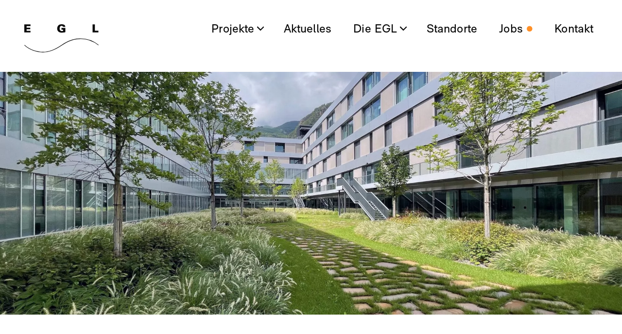

--- FILE ---
content_type: text/html; charset=UTF-8
request_url: https://egl-plan.de/projekt/umbau-und-erweiterung-krankenhaus-bozen/
body_size: 55419
content:
<!doctype html>
<html lang="de">
<head>
	<meta charset="UTF-8">
	<meta http-equiv="X-UA-Compatible" content="IE=edge">
	<meta name="viewport" content="width=device-width, initial-scale=1, shrink-to-fit=no">

	<meta name='robots' content='index, follow, max-image-preview:large, max-snippet:-1, max-video-preview:-1' />
	<style>img:is([sizes="auto" i], [sizes^="auto," i]) { contain-intrinsic-size: 3000px 1500px }</style>
	
	<!-- This site is optimized with the Yoast SEO plugin v26.6 - https://yoast.com/wordpress/plugins/seo/ -->
	<title>Umbau und Erweiterung Krankenhaus Bozen &#8226; EGL</title>
	<link rel="canonical" href="https://egl-plan.de/projekt/umbau-und-erweiterung-krankenhaus-bozen/" />
	<meta property="og:locale" content="de_DE" />
	<meta property="og:type" content="article" />
	<meta property="og:title" content="Umbau und Erweiterung Krankenhaus Bozen &#8226; EGL" />
	<meta property="og:description" content="Inmitten einer alten Kulturlandschaft entsteht ein Klinikum der Maximalversorgung. Freiräume mit unterschiedlicher Prägung sorgen für starke Grünbezüge im Gebäude und stellen die Verbindung zur Umgebung her. Das Krankenhaus Bozen wird in mehreren Bauetappen umgebaut und erweitert. In einem ersten Schritt wurde eine zentrale Tiefgarage errichtet, auf der der neue Vorplatz von ca. 1,5 ha Fläche [&hellip;]" />
	<meta property="og:url" content="https://egl-plan.de/projekt/umbau-und-erweiterung-krankenhaus-bozen/" />
	<meta property="og:site_name" content="EGL" />
	<meta property="article:modified_time" content="2023-03-20T10:08:13+00:00" />
	<meta property="og:image" content="https://egl-plan.de/wp-content/uploads/2022/09/01-11428-header-bozen-scaled.jpg" />
	<meta property="og:image:width" content="2560" />
	<meta property="og:image:height" content="1000" />
	<meta property="og:image:type" content="image/jpeg" />
	<meta name="twitter:card" content="summary_large_image" />
	<meta name="twitter:label1" content="Geschätzte Lesezeit" />
	<meta name="twitter:data1" content="1 Minute" />
	<script type="application/ld+json" class="yoast-schema-graph">{"@context":"https://schema.org","@graph":[{"@type":"WebPage","@id":"https://egl-plan.de/projekt/umbau-und-erweiterung-krankenhaus-bozen/","url":"https://egl-plan.de/projekt/umbau-und-erweiterung-krankenhaus-bozen/","name":"Umbau und Erweiterung Krankenhaus Bozen &#8226; EGL","isPartOf":{"@id":"https://egl-plan.de/#website"},"primaryImageOfPage":{"@id":"https://egl-plan.de/projekt/umbau-und-erweiterung-krankenhaus-bozen/#primaryimage"},"image":{"@id":"https://egl-plan.de/projekt/umbau-und-erweiterung-krankenhaus-bozen/#primaryimage"},"thumbnailUrl":"https://egl-plan.de/wp-content/uploads/2022/09/01-11428-header-bozen-scaled.jpg","datePublished":"2020-09-19T12:19:00+00:00","dateModified":"2023-03-20T10:08:13+00:00","breadcrumb":{"@id":"https://egl-plan.de/projekt/umbau-und-erweiterung-krankenhaus-bozen/#breadcrumb"},"inLanguage":"de","potentialAction":[{"@type":"ReadAction","target":["https://egl-plan.de/projekt/umbau-und-erweiterung-krankenhaus-bozen/"]}]},{"@type":"ImageObject","inLanguage":"de","@id":"https://egl-plan.de/projekt/umbau-und-erweiterung-krankenhaus-bozen/#primaryimage","url":"https://egl-plan.de/wp-content/uploads/2022/09/01-11428-header-bozen-scaled.jpg","contentUrl":"https://egl-plan.de/wp-content/uploads/2022/09/01-11428-header-bozen-scaled.jpg","width":2560,"height":1000},{"@type":"BreadcrumbList","@id":"https://egl-plan.de/projekt/umbau-und-erweiterung-krankenhaus-bozen/#breadcrumb","itemListElement":[{"@type":"ListItem","position":1,"name":"Startseite","item":"https://egl-plan.de/"},{"@type":"ListItem","position":2,"name":"Projekte","item":"https://egl-plan.de/projekt/"},{"@type":"ListItem","position":3,"name":"Umbau und Erweiterung Krankenhaus Bozen"}]},{"@type":"WebSite","@id":"https://egl-plan.de/#website","url":"https://egl-plan.de/","name":"EGL","description":"Entwicklung und Gestaltung von Landschaft","publisher":{"@id":"https://egl-plan.de/#organization"},"potentialAction":[{"@type":"SearchAction","target":{"@type":"EntryPoint","urlTemplate":"https://egl-plan.de/?s={search_term_string}"},"query-input":{"@type":"PropertyValueSpecification","valueRequired":true,"valueName":"search_term_string"}}],"inLanguage":"de"},{"@type":"Organization","@id":"https://egl-plan.de/#organization","name":"EGL","url":"https://egl-plan.de/","logo":{"@type":"ImageObject","inLanguage":"de","@id":"https://egl-plan.de/#/schema/logo/image/","url":"https://egl-plan.de/wp-content/uploads/2022/06/logo-dummy.svg","contentUrl":"https://egl-plan.de/wp-content/uploads/2022/06/logo-dummy.svg","width":153.234,"height":58,"caption":"EGL"},"image":{"@id":"https://egl-plan.de/#/schema/logo/image/"}}]}</script>
	<!-- / Yoast SEO plugin. -->


<style id='safe-svg-svg-icon-style-inline-css'>
.safe-svg-cover{text-align:center}.safe-svg-cover .safe-svg-inside{display:inline-block;max-width:100%}.safe-svg-cover svg{fill:currentColor;height:100%;max-height:100%;max-width:100%;width:100%}

</style>
<style id='global-styles-inline-css'>
:root{--wp--preset--aspect-ratio--square: 1;--wp--preset--aspect-ratio--4-3: 4/3;--wp--preset--aspect-ratio--3-4: 3/4;--wp--preset--aspect-ratio--3-2: 3/2;--wp--preset--aspect-ratio--2-3: 2/3;--wp--preset--aspect-ratio--16-9: 16/9;--wp--preset--aspect-ratio--9-16: 9/16;--wp--preset--color--black: #0a0a0a;--wp--preset--color--cyan-bluish-gray: #abb8c3;--wp--preset--color--white: #ffffff;--wp--preset--color--pale-pink: #f78da7;--wp--preset--color--vivid-red: #cf2e2e;--wp--preset--color--luminous-vivid-orange: #ff6900;--wp--preset--color--luminous-vivid-amber: #fcb900;--wp--preset--color--light-green-cyan: #7bdcb5;--wp--preset--color--vivid-green-cyan: #00d084;--wp--preset--color--pale-cyan-blue: #8ed1fc;--wp--preset--color--vivid-cyan-blue: #0693e3;--wp--preset--color--vivid-purple: #9b51e0;--wp--preset--color--primary: #32646e;--wp--preset--color--secondary: #f5f5f5;--wp--preset--color--yellow: #ffea8b;--wp--preset--color--blue: #c5f5ff;--wp--preset--color--green: #d0f3b8;--wp--preset--color--red: #fcbaa9;--wp--preset--color--orange: #ff9027;--wp--preset--gradient--vivid-cyan-blue-to-vivid-purple: linear-gradient(135deg,rgba(6,147,227,1) 0%,rgb(155,81,224) 100%);--wp--preset--gradient--light-green-cyan-to-vivid-green-cyan: linear-gradient(135deg,rgb(122,220,180) 0%,rgb(0,208,130) 100%);--wp--preset--gradient--luminous-vivid-amber-to-luminous-vivid-orange: linear-gradient(135deg,rgba(252,185,0,1) 0%,rgba(255,105,0,1) 100%);--wp--preset--gradient--luminous-vivid-orange-to-vivid-red: linear-gradient(135deg,rgba(255,105,0,1) 0%,rgb(207,46,46) 100%);--wp--preset--gradient--very-light-gray-to-cyan-bluish-gray: linear-gradient(135deg,rgb(238,238,238) 0%,rgb(169,184,195) 100%);--wp--preset--gradient--cool-to-warm-spectrum: linear-gradient(135deg,rgb(74,234,220) 0%,rgb(151,120,209) 20%,rgb(207,42,186) 40%,rgb(238,44,130) 60%,rgb(251,105,98) 80%,rgb(254,248,76) 100%);--wp--preset--gradient--blush-light-purple: linear-gradient(135deg,rgb(255,206,236) 0%,rgb(152,150,240) 100%);--wp--preset--gradient--blush-bordeaux: linear-gradient(135deg,rgb(254,205,165) 0%,rgb(254,45,45) 50%,rgb(107,0,62) 100%);--wp--preset--gradient--luminous-dusk: linear-gradient(135deg,rgb(255,203,112) 0%,rgb(199,81,192) 50%,rgb(65,88,208) 100%);--wp--preset--gradient--pale-ocean: linear-gradient(135deg,rgb(255,245,203) 0%,rgb(182,227,212) 50%,rgb(51,167,181) 100%);--wp--preset--gradient--electric-grass: linear-gradient(135deg,rgb(202,248,128) 0%,rgb(113,206,126) 100%);--wp--preset--gradient--midnight: linear-gradient(135deg,rgb(2,3,129) 0%,rgb(40,116,252) 100%);--wp--preset--font-size--small: max(16px, .714rem);--wp--preset--font-size--medium: 20px;--wp--preset--font-size--large: 36px;--wp--preset--font-size--x-large: 42px;--wp--preset--font-size--smaller: 16px;--wp--preset--font-size--lead: clamp(1.5rem, 4vw, 1.714rem);--wp--preset--font-size--h-1: 1.214rem;--wp--preset--font-size--h-2: 1.21401rem;--wp--preset--font-size--h-3: 1rem;--wp--preset--spacing--20: 0.44rem;--wp--preset--spacing--30: 0.67rem;--wp--preset--spacing--40: 1rem;--wp--preset--spacing--50: 1.5rem;--wp--preset--spacing--60: 2.25rem;--wp--preset--spacing--70: 3.38rem;--wp--preset--spacing--80: 5.06rem;--wp--preset--shadow--natural: 6px 6px 9px rgba(0, 0, 0, 0.2);--wp--preset--shadow--deep: 12px 12px 50px rgba(0, 0, 0, 0.4);--wp--preset--shadow--sharp: 6px 6px 0px rgba(0, 0, 0, 0.2);--wp--preset--shadow--outlined: 6px 6px 0px -3px rgba(255, 255, 255, 1), 6px 6px rgba(0, 0, 0, 1);--wp--preset--shadow--crisp: 6px 6px 0px rgba(0, 0, 0, 1);}.wp-block-button .wp-block-button__link{--wp--preset--color--primary: #32646e;--wp--preset--color--secondary: #f5f5f5;}p{--wp--preset--color--orange: #ff9027;}.wp-block-heading{--wp--preset--color--orange: #ff9027;}.wp-block-quote{--wp--preset--color--yellow: #ffea8b;--wp--preset--color--blue: #c5f5ff;--wp--preset--color--green: #d0f3b8;--wp--preset--color--red: #fcbaa9;}:root { --wp--style--global--content-size: 1140px;--wp--style--global--wide-size: 1720px; }:where(body) { margin: 0; }.wp-site-blocks > .alignleft { float: left; margin-right: 2em; }.wp-site-blocks > .alignright { float: right; margin-left: 2em; }.wp-site-blocks > .aligncenter { justify-content: center; margin-left: auto; margin-right: auto; }:where(.is-layout-flex){gap: 0.5em;}:where(.is-layout-grid){gap: 0.5em;}.is-layout-flow > .alignleft{float: left;margin-inline-start: 0;margin-inline-end: 2em;}.is-layout-flow > .alignright{float: right;margin-inline-start: 2em;margin-inline-end: 0;}.is-layout-flow > .aligncenter{margin-left: auto !important;margin-right: auto !important;}.is-layout-constrained > .alignleft{float: left;margin-inline-start: 0;margin-inline-end: 2em;}.is-layout-constrained > .alignright{float: right;margin-inline-start: 2em;margin-inline-end: 0;}.is-layout-constrained > .aligncenter{margin-left: auto !important;margin-right: auto !important;}.is-layout-constrained > :where(:not(.alignleft):not(.alignright):not(.alignfull)){max-width: var(--wp--style--global--content-size);margin-left: auto !important;margin-right: auto !important;}.is-layout-constrained > .alignwide{max-width: var(--wp--style--global--wide-size);}body .is-layout-flex{display: flex;}.is-layout-flex{flex-wrap: wrap;align-items: center;}.is-layout-flex > :is(*, div){margin: 0;}body .is-layout-grid{display: grid;}.is-layout-grid > :is(*, div){margin: 0;}body{padding-top: 0px;padding-right: 0px;padding-bottom: 0px;padding-left: 0px;}a:where(:not(.wp-element-button)){text-decoration: underline;}:root :where(.wp-element-button, .wp-block-button__link){background-color: #32373c;border-width: 0;color: #fff;font-family: inherit;font-size: inherit;line-height: inherit;padding: calc(0.667em + 2px) calc(1.333em + 2px);text-decoration: none;}.has-black-color{color: var(--wp--preset--color--black) !important;}.has-cyan-bluish-gray-color{color: var(--wp--preset--color--cyan-bluish-gray) !important;}.has-white-color{color: var(--wp--preset--color--white) !important;}.has-pale-pink-color{color: var(--wp--preset--color--pale-pink) !important;}.has-vivid-red-color{color: var(--wp--preset--color--vivid-red) !important;}.has-luminous-vivid-orange-color{color: var(--wp--preset--color--luminous-vivid-orange) !important;}.has-luminous-vivid-amber-color{color: var(--wp--preset--color--luminous-vivid-amber) !important;}.has-light-green-cyan-color{color: var(--wp--preset--color--light-green-cyan) !important;}.has-vivid-green-cyan-color{color: var(--wp--preset--color--vivid-green-cyan) !important;}.has-pale-cyan-blue-color{color: var(--wp--preset--color--pale-cyan-blue) !important;}.has-vivid-cyan-blue-color{color: var(--wp--preset--color--vivid-cyan-blue) !important;}.has-vivid-purple-color{color: var(--wp--preset--color--vivid-purple) !important;}.has-primary-color{color: var(--wp--preset--color--primary) !important;}.has-secondary-color{color: var(--wp--preset--color--secondary) !important;}.has-yellow-color{color: var(--wp--preset--color--yellow) !important;}.has-blue-color{color: var(--wp--preset--color--blue) !important;}.has-green-color{color: var(--wp--preset--color--green) !important;}.has-red-color{color: var(--wp--preset--color--red) !important;}.has-orange-color{color: var(--wp--preset--color--orange) !important;}.has-black-background-color{background-color: var(--wp--preset--color--black) !important;}.has-cyan-bluish-gray-background-color{background-color: var(--wp--preset--color--cyan-bluish-gray) !important;}.has-white-background-color{background-color: var(--wp--preset--color--white) !important;}.has-pale-pink-background-color{background-color: var(--wp--preset--color--pale-pink) !important;}.has-vivid-red-background-color{background-color: var(--wp--preset--color--vivid-red) !important;}.has-luminous-vivid-orange-background-color{background-color: var(--wp--preset--color--luminous-vivid-orange) !important;}.has-luminous-vivid-amber-background-color{background-color: var(--wp--preset--color--luminous-vivid-amber) !important;}.has-light-green-cyan-background-color{background-color: var(--wp--preset--color--light-green-cyan) !important;}.has-vivid-green-cyan-background-color{background-color: var(--wp--preset--color--vivid-green-cyan) !important;}.has-pale-cyan-blue-background-color{background-color: var(--wp--preset--color--pale-cyan-blue) !important;}.has-vivid-cyan-blue-background-color{background-color: var(--wp--preset--color--vivid-cyan-blue) !important;}.has-vivid-purple-background-color{background-color: var(--wp--preset--color--vivid-purple) !important;}.has-primary-background-color{background-color: var(--wp--preset--color--primary) !important;}.has-secondary-background-color{background-color: var(--wp--preset--color--secondary) !important;}.has-yellow-background-color{background-color: var(--wp--preset--color--yellow) !important;}.has-blue-background-color{background-color: var(--wp--preset--color--blue) !important;}.has-green-background-color{background-color: var(--wp--preset--color--green) !important;}.has-red-background-color{background-color: var(--wp--preset--color--red) !important;}.has-orange-background-color{background-color: var(--wp--preset--color--orange) !important;}.has-black-border-color{border-color: var(--wp--preset--color--black) !important;}.has-cyan-bluish-gray-border-color{border-color: var(--wp--preset--color--cyan-bluish-gray) !important;}.has-white-border-color{border-color: var(--wp--preset--color--white) !important;}.has-pale-pink-border-color{border-color: var(--wp--preset--color--pale-pink) !important;}.has-vivid-red-border-color{border-color: var(--wp--preset--color--vivid-red) !important;}.has-luminous-vivid-orange-border-color{border-color: var(--wp--preset--color--luminous-vivid-orange) !important;}.has-luminous-vivid-amber-border-color{border-color: var(--wp--preset--color--luminous-vivid-amber) !important;}.has-light-green-cyan-border-color{border-color: var(--wp--preset--color--light-green-cyan) !important;}.has-vivid-green-cyan-border-color{border-color: var(--wp--preset--color--vivid-green-cyan) !important;}.has-pale-cyan-blue-border-color{border-color: var(--wp--preset--color--pale-cyan-blue) !important;}.has-vivid-cyan-blue-border-color{border-color: var(--wp--preset--color--vivid-cyan-blue) !important;}.has-vivid-purple-border-color{border-color: var(--wp--preset--color--vivid-purple) !important;}.has-primary-border-color{border-color: var(--wp--preset--color--primary) !important;}.has-secondary-border-color{border-color: var(--wp--preset--color--secondary) !important;}.has-yellow-border-color{border-color: var(--wp--preset--color--yellow) !important;}.has-blue-border-color{border-color: var(--wp--preset--color--blue) !important;}.has-green-border-color{border-color: var(--wp--preset--color--green) !important;}.has-red-border-color{border-color: var(--wp--preset--color--red) !important;}.has-orange-border-color{border-color: var(--wp--preset--color--orange) !important;}.has-vivid-cyan-blue-to-vivid-purple-gradient-background{background: var(--wp--preset--gradient--vivid-cyan-blue-to-vivid-purple) !important;}.has-light-green-cyan-to-vivid-green-cyan-gradient-background{background: var(--wp--preset--gradient--light-green-cyan-to-vivid-green-cyan) !important;}.has-luminous-vivid-amber-to-luminous-vivid-orange-gradient-background{background: var(--wp--preset--gradient--luminous-vivid-amber-to-luminous-vivid-orange) !important;}.has-luminous-vivid-orange-to-vivid-red-gradient-background{background: var(--wp--preset--gradient--luminous-vivid-orange-to-vivid-red) !important;}.has-very-light-gray-to-cyan-bluish-gray-gradient-background{background: var(--wp--preset--gradient--very-light-gray-to-cyan-bluish-gray) !important;}.has-cool-to-warm-spectrum-gradient-background{background: var(--wp--preset--gradient--cool-to-warm-spectrum) !important;}.has-blush-light-purple-gradient-background{background: var(--wp--preset--gradient--blush-light-purple) !important;}.has-blush-bordeaux-gradient-background{background: var(--wp--preset--gradient--blush-bordeaux) !important;}.has-luminous-dusk-gradient-background{background: var(--wp--preset--gradient--luminous-dusk) !important;}.has-pale-ocean-gradient-background{background: var(--wp--preset--gradient--pale-ocean) !important;}.has-electric-grass-gradient-background{background: var(--wp--preset--gradient--electric-grass) !important;}.has-midnight-gradient-background{background: var(--wp--preset--gradient--midnight) !important;}.has-small-font-size{font-size: var(--wp--preset--font-size--small) !important;}.has-medium-font-size{font-size: var(--wp--preset--font-size--medium) !important;}.has-large-font-size{font-size: var(--wp--preset--font-size--large) !important;}.has-x-large-font-size{font-size: var(--wp--preset--font-size--x-large) !important;}.has-smaller-font-size{font-size: var(--wp--preset--font-size--smaller) !important;}.has-lead-font-size{font-size: var(--wp--preset--font-size--lead) !important;}.has-h-1-font-size{font-size: var(--wp--preset--font-size--h-1) !important;}.has-h-2-font-size{font-size: var(--wp--preset--font-size--h-2) !important;}.has-h-3-font-size{font-size: var(--wp--preset--font-size--h-3) !important;}.wp-block-button .wp-block-button__link.has-primary-color{color: var(--wp--preset--color--primary) !important;}.wp-block-button .wp-block-button__link.has-secondary-color{color: var(--wp--preset--color--secondary) !important;}.wp-block-button .wp-block-button__link.has-primary-background-color{background-color: var(--wp--preset--color--primary) !important;}.wp-block-button .wp-block-button__link.has-secondary-background-color{background-color: var(--wp--preset--color--secondary) !important;}.wp-block-button .wp-block-button__link.has-primary-border-color{border-color: var(--wp--preset--color--primary) !important;}.wp-block-button .wp-block-button__link.has-secondary-border-color{border-color: var(--wp--preset--color--secondary) !important;}p.has-orange-color{color: var(--wp--preset--color--orange) !important;}p.has-orange-background-color{background-color: var(--wp--preset--color--orange) !important;}p.has-orange-border-color{border-color: var(--wp--preset--color--orange) !important;}.wp-block-heading.has-orange-color{color: var(--wp--preset--color--orange) !important;}.wp-block-heading.has-orange-background-color{background-color: var(--wp--preset--color--orange) !important;}.wp-block-heading.has-orange-border-color{border-color: var(--wp--preset--color--orange) !important;}.wp-block-quote.has-yellow-color{color: var(--wp--preset--color--yellow) !important;}.wp-block-quote.has-blue-color{color: var(--wp--preset--color--blue) !important;}.wp-block-quote.has-green-color{color: var(--wp--preset--color--green) !important;}.wp-block-quote.has-red-color{color: var(--wp--preset--color--red) !important;}.wp-block-quote.has-yellow-background-color{background-color: var(--wp--preset--color--yellow) !important;}.wp-block-quote.has-blue-background-color{background-color: var(--wp--preset--color--blue) !important;}.wp-block-quote.has-green-background-color{background-color: var(--wp--preset--color--green) !important;}.wp-block-quote.has-red-background-color{background-color: var(--wp--preset--color--red) !important;}.wp-block-quote.has-yellow-border-color{border-color: var(--wp--preset--color--yellow) !important;}.wp-block-quote.has-blue-border-color{border-color: var(--wp--preset--color--blue) !important;}.wp-block-quote.has-green-border-color{border-color: var(--wp--preset--color--green) !important;}.wp-block-quote.has-red-border-color{border-color: var(--wp--preset--color--red) !important;}
:where(.wp-block-post-template.is-layout-flex){gap: 1.25em;}:where(.wp-block-post-template.is-layout-grid){gap: 1.25em;}
:where(.wp-block-columns.is-layout-flex){gap: 2em;}:where(.wp-block-columns.is-layout-grid){gap: 2em;}
:root :where(.wp-block-pullquote){font-size: 1.5em;line-height: 1.6;}
</style>
<link rel="preload" as="style" id='theme-styles-preload-css' href='https://egl-plan.de/wp-content/themes/acb-theme/assets/build/style.min.css?bust=1.0.59' media='' />
<link rel='stylesheet' id='theme-styles-css' href='https://egl-plan.de/wp-content/themes/acb-theme/assets/build/style.min.css?bust=1.0.59' media='all' />
<link rel="https://api.w.org/" href="https://egl-plan.de/wp-json/" /><link rel="alternate" title="JSON" type="application/json" href="https://egl-plan.de/wp-json/wp/v2/project/2912" /><link rel="alternate" title="oEmbed (JSON)" type="application/json+oembed" href="https://egl-plan.de/wp-json/oembed/1.0/embed?url=https%3A%2F%2Fegl-plan.de%2Fprojekt%2Fumbau-und-erweiterung-krankenhaus-bozen%2F" />
<link rel="alternate" title="oEmbed (XML)" type="text/xml+oembed" href="https://egl-plan.de/wp-json/oembed/1.0/embed?url=https%3A%2F%2Fegl-plan.de%2Fprojekt%2Fumbau-und-erweiterung-krankenhaus-bozen%2F&#038;format=xml" />

	<link rel="preload" href="https://egl-plan.de/wp-content/themes/acb-theme/assets/fonts/rmneue-regular.woff2" as="font" type="font/woff2" crossorigin>
	<link rel="preload" href="https://egl-plan.de/wp-content/themes/acb-theme/assets/fonts/rmneue-italic.woff2" as="font" type="font/woff2" crossorigin>
	<link rel="preload" href="https://egl-plan.de/wp-content/themes/acb-theme/assets/fonts/rmneue-bold.woff2" as="font" type="font/woff2" crossorigin>
	<link rel="preload" href="https://egl-plan.de/wp-content/themes/acb-theme/assets/fonts/rmneue-bolditalic.woff2" as="font" type="font/woff2" crossorigin>


	<link rel="profile" href="http://gmpg.org/xfn/11">
			<link rel="pingback" href="https://egl-plan.de/core/xmlrpc.php">
	
	<link rel="apple-touch-icon" sizes="180x180" href="https://egl-plan.de/wp-content/themes/acb-theme/assets/images/favicons/apple-touch-icon.png">
	<link rel="icon" type="image/png" sizes="32x32" href="https://egl-plan.de/wp-content/themes/acb-theme/assets/images/favicons/favicon-32x32.png">
	<link rel="icon" type="image/png" sizes="16x16" href="https://egl-plan.de/wp-content/themes/acb-theme/assets/images/favicons/favicon-16x16.png">
	<link rel="manifest" crossorigin="use-credentials" href="https://egl-plan.de/wp-content/themes/acb-theme/assets/images/favicons/site.webmanifest">
	<link rel="mask-icon" href="https://egl-plan.de/wp-content/themes/acb-theme/assets/images/favicons/safari-pinned-tab.svg" color="#32646e">
	<meta name="msapplication-TileColor" content="#ffffff">
	<meta name="theme-color" content="#32646e">
	<meta name="mobile-web-app-capable" content="yes">
	<meta name="apple-mobile-web-app-capable" content="yes">
	<meta name="apple-mobile-web-app-status-bar-style" content="#ffffff">
</head>

<body class="wp-singular project-template-default single single-project postid-2912 wp-custom-logo wp-theme-acb-theme post-type-project">

<div id="page" class="site">

	<header id="masthead" class="site-header">

		<div class="container d-flex justify-content-between align-items-start">

			<a href="https://egl-plan.de" class="custom-logo-link" rel="home">
				<svg xmlns="http://www.w3.org/2000/svg" class="custom-logo" width="153.234" height="58" viewBox="0 0 153.234 58">
    <g id="c" transform="translate(0 -0.03)">
        <path
            id="wave"
            fill="currentColor"
            d="M38.3,339.651a59.825,59.825,0,0,1-19.482-3.541A54.615,54.615,0,0,1,0,324.99l.764-.822c11.4,10.6,27.345,14.36,37.539,14.36,11.816,0,23.732-4.446,38.636-14.416a83.114,83.114,0,0,1,22.273-10.871,54.625,54.625,0,0,1,15.414-2.33h.4a59.718,59.718,0,0,1,38.21,13.23l-.7.877a58.682,58.682,0,0,0-37.9-12.984c-11.956.068-24.082,4.324-37.071,13.012C69.411,330.5,62.1,334.3,55.225,336.675A51.253,51.253,0,0,1,38.3,339.65Z"
            transform="translate(0 -281.621)"
        ></path>
        <path fill="currentColor" id="e" d="M1510.657,3V16.095h7.368v3.422H1505.98V3Z" transform="translate(-1365.172 -2.692)"></path>
        <path
            id="f"
			fill="currentColor"
            d="M736.982,4.487a1.926,1.926,0,0,0-.6-.6,3.238,3.238,0,0,0-.753-.388,3.584,3.584,0,0,0-.8-.182h-.057a.185.185,0,0,1-.079-.022H734.5a.184.184,0,0,1-.08-.022h-.136a3.736,3.736,0,0,0-1.848.422,2.927,2.927,0,0,0-1.186,1.289,7.622,7.622,0,0,0-.65,1.791,11.029,11.029,0,0,0-.263,1.974v.434a5.954,5.954,0,0,0,.308,1.974,4.353,4.353,0,0,0,.924,1.54,4.026,4.026,0,0,0,1.472,1,5.217,5.217,0,0,0,1.95.342q.251,0,.536-.022c.19-.015.384-.037.582-.068s.4-.068.6-.114.414-.1.627-.16V10.934H734.1v-3.4h7.917v8.783a7.889,7.889,0,0,1-1,.274q-.547.115-1.187.206c-.425.046-.852.094-1.277.149s-.859.1-1.3.149c-.274.03-.548.05-.821.057s-.541.019-.8.035c-.274.015-.536.026-.787.035s-.5.011-.741.011a10.631,10.631,0,0,1-3.536-.559A8.189,8.189,0,0,1,727.731,15a7.2,7.2,0,0,1-1.836-2.681,9.454,9.454,0,0,1-.605-3.479V8.38c0-.151.007-.3.022-.456a1.192,1.192,0,0,1,.023-.228,1.3,1.3,0,0,0,.022-.251c.015-.076.03-.151.046-.228s.03-.151.046-.228a8.294,8.294,0,0,1,.81-2.487,10.31,10.31,0,0,1,1.608-2.281A6.137,6.137,0,0,1,730.525.578,12.582,12.582,0,0,1,734.461.03,14.046,14.046,0,0,1,737.2.281a9.794,9.794,0,0,1,2.3.753,3.808,3.808,0,0,1,1.676,1.6,7.394,7.394,0,0,1,.833,2.783l-4.677-.046a2.765,2.765,0,0,0-.353-.878Z"
            transform="translate(-657.476 0)"
        ></path>
        <path fill="currentColor" id="g" d="M13.73,3.28v3.4H5.837v3.24h7.369v3.422H5.837v3.216H13.73V19.8H1.16V3.28Z" transform="translate(-1.052 -2.946)"></path>
    </g>
</svg>
			</a>

			<button class="navbar-toggler d-xl-none flex-shrink-0 ms-3 btn btn-reset text-body" type="button" data-bs-toggle="offcanvas" data-bs-target="#skip-header" aria-controls="skip-header">
				<span class="navbar-toggler--text d-inline-block fons-size-base" aria-label="Navigation anzeigen">Menü</span>
				<svg class="icon-open icon" aria-hidden="true"><use href="#hamburger" /></svg>
				<svg class="icon-close icon" aria-hidden="true"><use href="#close" /></svg>
			</button>

			<nav class="navbar navbar-expand-xl">

				<div id="skip-header" class="navbar-expand-xl mobile-offcanvas offcanvas offcanvas-start" tabindex="-1" aria-labelledby="menu-label">

					<div id="navbarNavDropdown" class="offcanvas-body container"><ul id="main-menu" class="navbar-nav m-0"><li id="menu-item-949" class="menu-item menu-item-type-post_type menu-item-object-page menu-item-has-children nav-item menu-item-949 main-menu--item main-menu--item--depth-0"><a href="https://egl-plan.de/projekte/" class="nav-link main-menu--link main-menu--link--depth-0">Projekte</a><button class="menu-icon-dropdown btn btn-icon btn-reset pe-1" aria-expanded="false"><span class="visually-hidden">Untermenü öffnen</span><svg class="icon"><use href="#chevron-down" /></svg></button>
<ul class=" dropdown-menu navbar-dropdown-menu">
	<li id="menu-item-1065" class="menu-item menu-item-type-post_type menu-item-object-page nav-item menu-item-1065 main-menu--item main-menu--item--depth-1"><a href="https://egl-plan.de/projekte/staedtebau/" class="nav-link main-menu--link main-menu--link--depth-1">Städtebau</a></li>
	<li id="menu-item-1064" class="menu-item menu-item-type-post_type menu-item-object-page nav-item menu-item-1064 main-menu--item main-menu--item--depth-1"><a href="https://egl-plan.de/projekte/freiraumgestaltung/" class="nav-link main-menu--link main-menu--link--depth-1">Freiraumgestaltung</a></li>
	<li id="menu-item-1063" class="menu-item menu-item-type-post_type menu-item-object-page nav-item menu-item-1063 main-menu--item main-menu--item--depth-1"><a href="https://egl-plan.de/projekte/landschafts-und-umweltplanung/" class="nav-link main-menu--link main-menu--link--depth-1">Landschafts- &#038; Umweltplanung</a></li>
</ul>
</li>
<li id="menu-item-947" class="menu-item menu-item-type-post_type menu-item-object-page nav-item menu-item-947 main-menu--item main-menu--item--depth-0"><a href="https://egl-plan.de/aktuelles/" class="nav-link main-menu--link main-menu--link--depth-0">Aktuelles</a></li>
<li id="menu-item-948" class="menu-item menu-item-type-post_type menu-item-object-page menu-item-has-children nav-item menu-item-948 main-menu--item main-menu--item--depth-0"><a href="https://egl-plan.de/die-egl/" class="nav-link main-menu--link main-menu--link--depth-0">Die EGL</a><button class="menu-icon-dropdown btn btn-icon btn-reset pe-1" aria-expanded="false"><span class="visually-hidden">Untermenü öffnen</span><svg class="icon"><use href="#chevron-down" /></svg></button>
<ul class=" dropdown-menu navbar-dropdown-menu">
	<li id="menu-item-961" class="menu-item menu-item-type-post_type menu-item-object-page nav-item menu-item-961 main-menu--item main-menu--item--depth-1"><a href="https://egl-plan.de/die-egl/team/" class="nav-link main-menu--link main-menu--link--depth-1">Team</a></li>
	<li id="menu-item-960" class="menu-item menu-item-type-post_type menu-item-object-page nav-item menu-item-960 main-menu--item main-menu--item--depth-1"><a href="https://egl-plan.de/die-egl/leistungen/" class="nav-link main-menu--link main-menu--link--depth-1">Leistungen</a></li>
	<li id="menu-item-959" class="menu-item menu-item-type-post_type menu-item-object-page nav-item menu-item-959 main-menu--item main-menu--item--depth-1"><a href="https://egl-plan.de/die-egl/zusammenarbeit/" class="nav-link main-menu--link main-menu--link--depth-1">Zusammenarbeit</a></li>
	<li id="menu-item-962" class="menu-item menu-item-type-post_type menu-item-object-page nav-item menu-item-962 main-menu--item main-menu--item--depth-1"><a href="https://egl-plan.de/die-egl/geschichte/" class="nav-link main-menu--link main-menu--link--depth-1">Geschichte</a></li>
</ul>
</li>
<li id="menu-item-1062" class="menu-item menu-item-type-post_type menu-item-object-page nav-item menu-item-1062 main-menu--item main-menu--item--depth-0"><a href="https://egl-plan.de/standorte/" class="nav-link main-menu--link main-menu--link--depth-0">Standorte</a></li>
<li id="menu-item-946" class="orange-bullet menu-item menu-item-type-post_type menu-item-object-page nav-item menu-item-946 main-menu--item main-menu--item--depth-0"><a href="https://egl-plan.de/jobs/" class="nav-link main-menu--link main-menu--link--depth-0">Jobs</a></li>
<li id="menu-item-950" class="menu-item menu-item-type-post_type menu-item-object-page nav-item menu-item-950 main-menu--item main-menu--item--depth-0"><a href="https://egl-plan.de/kontakt/" class="nav-link main-menu--link main-menu--link--depth-0">Kontakt</a></li>
</ul></div>
				</div>

			</nav>

		</div>

	</header>

	
	<div id="content" class="site-content">

		<div id="content-inner" class="content-md  wrapper">

		<a href="https://egl-plan.de/jobs/" class="btn-jobs btn btn-primary"><span class="btn-jobs--inner">freie Stellen</span></a>

	<div id="primary" class="content-area">
		<main id="main" class="site-main">

					<article id="post-2912" class="mb-65 post-2912 project type-project status-publish has-post-thumbnail hentry">

				<div class="entry-thumbnail">

					<figure class="post-thumbnail wp-block-image alignfull mx-auto mb-23">
		<img width="1920" height="750" src="https://egl-plan.de/wp-content/webp-express/webp-images/uploads/2022/09/01-11428-header-bozen-1920x750.jpg.webp" class="size-featured thumbnail-max-height wp-post-image" alt="Umbau und Erweiterung Krankenhaus Bozen" decoding="async" fetchpriority="high" srcset="https://egl-plan.de/wp-content/webp-express/webp-images/uploads/2022/09/01-11428-header-bozen-1920x750.jpg.webp 1920w, https://egl-plan.de/wp-content/webp-express/webp-images/uploads/2022/09/01-11428-header-bozen-400x156.jpg.webp 400w, https://egl-plan.de/wp-content/webp-express/webp-images/uploads/2022/09/01-11428-header-bozen-1140x445.jpg.webp 1140w, https://egl-plan.de/wp-content/webp-express/webp-images/uploads/2022/09/01-11428-header-bozen-850x332.jpg.webp 850w" sizes="(max-width: 1920px) 100vw, 1920px" />	</figure>
	
				</div>

				<header class="entry-header make-container">

					<h1 class="entry-title mt-0 mb-07">Umbau und Erweiterung Krankenhaus Bozen</h1>
				</header>

				<div class="entry-content make-container">

					<p class="has-lead-font-size">Inmitten einer alten Kulturlandschaft entsteht ein Klinikum der Maximalversorgung. Freiräume mit unterschiedlicher Prägung sorgen für starke Grünbezüge im Gebäude und stellen die Verbindung zur Umgebung her.</p>



<div class="wp-block-columns alignfull cols-infos-with-image is-layout-flex wp-container-core-columns-is-layout-9d6595d7 wp-block-columns-is-layout-flex">
<div class="wp-block-column is-layout-flow wp-block-column-is-layout-flow" style="flex-basis:33.33%">		<div>
			<p class="has-small-font-size mb-01">Ort</p>
			<p class="fw-bold  mb-17">Bozen, Südtirol</p>
		</div>
				<div>
			<p class="has-small-font-size mb-01">Auftraggeber:in</p>
			<p class="fw-bold  mb-17">Tiemann-Petri Koch Planungsgesellschaft mbH für Autonome Provinz Bozen Südtirol</p>
		</div>
				<div>
			<p class="has-small-font-size mb-01">Zeitraum</p>
			<p class="fw-bold  mb-17">2003 – 2020</p>
		</div>
				<div>
			<p class="has-small-font-size mb-01">Baukosten</p>
			<p class="fw-bold  mb-17">ca. 4.900.000 €</p>
		</div>
				<div>
			<p class="has-small-font-size mb-01">Planungspartner:in</p>
			<p class="fw-bold  mb-17">Tiemann-Petri Koch Planungsgesellschaft mbH, Stuttgart</p>
		</div>
				<div>
			<p class="has-small-font-size mb-01">Leistungsphasen</p>
			<p class="fw-bold  mb-17">2 – 6</p>
		</div>
				<div>
			<p class="has-small-font-size mb-01">Bildmaterial</p>
			<p class="fw-bold  mb-17">Luftaufnahmen: ClimaGrün GmbH, Bozen</p>
		</div>
		</div>



<div class="wp-block-column is-layout-flow wp-block-column-is-layout-flow" style="flex-basis:66.66%">
<figure class="wp-block-image size-large"><img decoding="async" width="1140" height="729" src="https://egl-plan.de/wp-content/webp-express/webp-images/uploads/2022/11/02-11428-eck-1140x729.jpg.webp" alt="" class="wp-image-3850" srcset="https://egl-plan.de/wp-content/webp-express/webp-images/uploads/2022/11/02-11428-eck-1140x729.jpg.webp 1140w, https://egl-plan.de/wp-content/webp-express/webp-images/uploads/2022/11/02-11428-eck-400x256.jpg.webp 400w, https://egl-plan.de/wp-content/webp-express/webp-images/uploads/2022/11/02-11428-eck-850x543.jpg.webp 850w, https://egl-plan.de/wp-content/webp-express/webp-images/uploads/2022/11/02-11428-eck-1920x1227.jpg.webp 1920w" sizes="(max-width: 1140px) 100vw, 1140px" /><figcaption class="wp-element-caption">Lage im Bozener Talkessel</figcaption></figure>
</div>
</div>



<p>Das <strong>Krankenhaus Bozen</strong> wird in mehreren Bauetappen umgebaut und erweitert. In einem ersten Schritt wurde eine zentrale Tiefgarage errichtet, auf der der neue <strong>Vorplatz</strong> von ca. 1,5 ha Fläche entstand. Er übernimmt wichtige Erschließungsfunktionen (TG-Zufahrten, Besucher- und Taxi-Vorfahrt) und ist der zentrale <strong>Aufenthaltsbereich für Besucher und Patienten</strong>. Öffentliche Einrichtungen, Cafés und Läden an den Rändern des Platzes sorgen gerade im Sommer für urbanes Flair. Eine <strong>Pergola mit flachem Wasserbecken</strong> rahmt den Platz und schirmt die angrenzenden Fahrradstellplätze ab.</p>



<p>Die 2. Bauetappe umfasste den Neubau der Klinik mit Funktionstrakt, Magistrale und Pflegeabteilungen. Neben der Organisation des Eingangsbereiches und der zentralen Notaufnahme stand hier vor allem die Gestaltung der beiden zentralen Innenhöfe und des grünen Vorplatzes auf dem Programm. Die Gestaltung verwendet einerseits <strong>lokale Materialien</strong>, setzt sich mit ihrer eigenständigen Formensprache aber klar von der umgebenden Natur- und Kulturlandschaft ab und gibt dem Klinkareal einen eigenständigen Charakter.</p>



<p>Eine besondere Herausforderung stellte das annähernd subtropische Klima Bozens dar. Trotz der <strong>Verwendung hitze- und trockenheitsverträglicher Gehölze und Stauden</strong> erhielten sämtliche Vegetationsflächen eine automatische Bewässerungsanlage. Die extensive <strong>Begrünung nahezu sämtlichen Dachflächen</strong> sorgt zusätzlich für eine Verbesserung des Mikroklimas im unmittelbaren Gebäudeumfeld und prägt den Anblick des Krankenhauses von den umgebenden Bergen.</p>



<div class="wp-block-media-text has-media-on-the-right is-stacked-on-mobile is-style-testimonial"><div class="wp-block-media-text__content">
<p></p>
</div><figure class="wp-block-media-text__media"></figure></div>



<figure class="wp-block-gallery alignfull has-nested-images columns-2 is-cropped wp-block-gallery-1 is-layout-flex wp-block-gallery-is-layout-flex">
<figure class="wp-block-image size-large"><img decoding="async" width="1140" height="729" data-id="3847" src="https://egl-plan.de/wp-content/webp-express/webp-images/uploads/2022/11/03-11428-gal-br-1140x729.jpg.webp" alt="" class="wp-image-3847" srcset="https://egl-plan.de/wp-content/webp-express/webp-images/uploads/2022/11/03-11428-gal-br-1140x729.jpg.webp 1140w, https://egl-plan.de/wp-content/webp-express/webp-images/uploads/2022/11/03-11428-gal-br-400x256.jpg.webp 400w, https://egl-plan.de/wp-content/webp-express/webp-images/uploads/2022/11/03-11428-gal-br-850x543.jpg.webp 850w, https://egl-plan.de/wp-content/webp-express/webp-images/uploads/2022/11/03-11428-gal-br.jpg.webp 1904w" sizes="(max-width: 1140px) 100vw, 1140px" /></figure>



<figure class="wp-block-image size-large"><img loading="lazy" decoding="async" width="1140" height="991" data-id="3845" src="https://egl-plan.de/wp-content/webp-express/webp-images/uploads/2022/11/04-11428-gal-sm-1140x991.jpg.webp" alt="" class="wp-image-3845" srcset="https://egl-plan.de/wp-content/webp-express/webp-images/uploads/2022/11/04-11428-gal-sm-1140x991.jpg.webp 1140w, https://egl-plan.de/wp-content/webp-express/webp-images/uploads/2022/11/04-11428-gal-sm-400x348.jpg.webp 400w, https://egl-plan.de/wp-content/webp-express/webp-images/uploads/2022/11/04-11428-gal-sm-850x739.jpg.webp 850w, https://egl-plan.de/wp-content/webp-express/webp-images/uploads/2022/11/04-11428-gal-sm.jpg.webp 1622w" sizes="auto, (max-width: 1140px) 100vw, 1140px" /></figure>



<figure class="wp-block-image size-large"><img loading="lazy" decoding="async" width="1140" height="991" data-id="3849" src="https://egl-plan.de/wp-content/webp-express/webp-images/uploads/2022/11/05-11428-gal-sm-1140x991.jpg.webp" alt="" class="wp-image-3849" srcset="https://egl-plan.de/wp-content/webp-express/webp-images/uploads/2022/11/05-11428-gal-sm-1140x991.jpg.webp 1140w, https://egl-plan.de/wp-content/webp-express/webp-images/uploads/2022/11/05-11428-gal-sm-400x348.jpg.webp 400w, https://egl-plan.de/wp-content/webp-express/webp-images/uploads/2022/11/05-11428-gal-sm-850x739.jpg.webp 850w, https://egl-plan.de/wp-content/webp-express/webp-images/uploads/2022/11/05-11428-gal-sm-1920x1669.jpg.webp 1920w" sizes="auto, (max-width: 1140px) 100vw, 1140px" /></figure>



<figure class="wp-block-image size-large"><img loading="lazy" decoding="async" width="1140" height="729" data-id="3848" src="https://egl-plan.de/wp-content/webp-express/webp-images/uploads/2022/11/06-11428-gal-br-1140x729.jpg.webp" alt="" class="wp-image-3848" srcset="https://egl-plan.de/wp-content/webp-express/webp-images/uploads/2022/11/06-11428-gal-br-1140x729.jpg.webp 1140w, https://egl-plan.de/wp-content/webp-express/webp-images/uploads/2022/11/06-11428-gal-br-400x256.jpg.webp 400w, https://egl-plan.de/wp-content/webp-express/webp-images/uploads/2022/11/06-11428-gal-br-850x543.jpg.webp 850w, https://egl-plan.de/wp-content/webp-express/webp-images/uploads/2022/11/06-11428-gal-br-1920x1227.jpg.webp 1920w" sizes="auto, (max-width: 1140px) 100vw, 1140px" /></figure>



<figure class="wp-block-image size-large"><img loading="lazy" decoding="async" width="1140" height="729" data-id="3358" src="https://egl-plan.de/wp-content/webp-express/webp-images/uploads/2022/10/bozen-06-1140x729.jpg.webp" alt="" class="wp-image-3358" srcset="https://egl-plan.de/wp-content/webp-express/webp-images/uploads/2022/10/bozen-06-1140x729.jpg.webp 1140w, https://egl-plan.de/wp-content/webp-express/webp-images/uploads/2022/10/bozen-06-400x256.jpg.webp 400w, https://egl-plan.de/wp-content/webp-express/webp-images/uploads/2022/10/bozen-06-850x543.jpg.webp 850w, https://egl-plan.de/wp-content/webp-express/webp-images/uploads/2022/10/bozen-06-1920x1228.jpg.webp 1920w" sizes="auto, (max-width: 1140px) 100vw, 1140px" /></figure>



<figure class="wp-block-image size-large"><img loading="lazy" decoding="async" width="1140" height="991" data-id="2938" src="https://egl-plan.de/wp-content/webp-express/webp-images/uploads/2022/09/08-11428-gal-sm-2-1140x991.jpg.webp" alt="" class="wp-image-2938" srcset="https://egl-plan.de/wp-content/webp-express/webp-images/uploads/2022/09/08-11428-gal-sm-2-1140x991.jpg.webp 1140w, https://egl-plan.de/wp-content/webp-express/webp-images/uploads/2022/09/08-11428-gal-sm-2-400x348.jpg.webp 400w, https://egl-plan.de/wp-content/webp-express/webp-images/uploads/2022/09/08-11428-gal-sm-2-850x739.jpg.webp 850w, https://egl-plan.de/wp-content/webp-express/webp-images/uploads/2022/09/08-11428-gal-sm-2-1920x1670.jpg.webp 1920w" sizes="auto, (max-width: 1140px) 100vw, 1140px" /></figure>



<figure class="wp-block-image size-large"><img loading="lazy" decoding="async" width="1140" height="991" data-id="2939" src="https://egl-plan.de/wp-content/webp-express/webp-images/uploads/2022/09/09-11428-gal-sm-1140x991.jpg.webp" alt="" class="wp-image-2939" srcset="https://egl-plan.de/wp-content/webp-express/webp-images/uploads/2022/09/09-11428-gal-sm-1140x991.jpg.webp 1140w, https://egl-plan.de/wp-content/webp-express/webp-images/uploads/2022/09/09-11428-gal-sm-400x348.jpg.webp 400w, https://egl-plan.de/wp-content/webp-express/webp-images/uploads/2022/09/09-11428-gal-sm-850x739.jpg.webp 850w, https://egl-plan.de/wp-content/webp-express/webp-images/uploads/2022/09/09-11428-gal-sm-1920x1670.jpg.webp 1920w" sizes="auto, (max-width: 1140px) 100vw, 1140px" /></figure>



<figure class="wp-block-image size-large"><img loading="lazy" decoding="async" width="1140" height="729" data-id="2940" src="https://egl-plan.de/wp-content/webp-express/webp-images/uploads/2022/09/10-11428-gal-br-1140x729.jpg.webp" alt="" class="wp-image-2940" srcset="https://egl-plan.de/wp-content/webp-express/webp-images/uploads/2022/09/10-11428-gal-br-1140x729.jpg.webp 1140w, https://egl-plan.de/wp-content/webp-express/webp-images/uploads/2022/09/10-11428-gal-br-400x256.jpg.webp 400w, https://egl-plan.de/wp-content/webp-express/webp-images/uploads/2022/09/10-11428-gal-br-850x543.jpg.webp 850w, https://egl-plan.de/wp-content/webp-express/webp-images/uploads/2022/09/10-11428-gal-br-1920x1227.jpg.webp 1920w" sizes="auto, (max-width: 1140px) 100vw, 1140px" /></figure>



<figure class="wp-block-image size-large"><img loading="lazy" decoding="async" width="1140" height="731" data-id="2941" src="https://egl-plan.de/wp-content/webp-express/webp-images/uploads/2022/09/11-11428-gal-br-1140x731.jpg.webp" alt="" class="wp-image-2941" srcset="https://egl-plan.de/wp-content/webp-express/webp-images/uploads/2022/09/11-11428-gal-br-1140x731.jpg.webp 1140w, https://egl-plan.de/wp-content/webp-express/webp-images/uploads/2022/09/11-11428-gal-br-400x256.jpg.webp 400w, https://egl-plan.de/wp-content/webp-express/webp-images/uploads/2022/09/11-11428-gal-br-850x545.jpg.webp 850w, https://egl-plan.de/wp-content/webp-express/webp-images/uploads/2022/09/11-11428-gal-br-1920x1231.jpg.webp 1920w" sizes="auto, (max-width: 1140px) 100vw, 1140px" /></figure>



<figure class="wp-block-image size-large"><img loading="lazy" decoding="async" width="1140" height="991" data-id="2942" src="https://egl-plan.de/wp-content/webp-express/webp-images/uploads/2022/09/12-11428-gal-sm-1140x991.jpg.webp" alt="" class="wp-image-2942" srcset="https://egl-plan.de/wp-content/webp-express/webp-images/uploads/2022/09/12-11428-gal-sm-1140x991.jpg.webp 1140w, https://egl-plan.de/wp-content/webp-express/webp-images/uploads/2022/09/12-11428-gal-sm-400x348.jpg.webp 400w, https://egl-plan.de/wp-content/webp-express/webp-images/uploads/2022/09/12-11428-gal-sm-850x739.jpg.webp 850w, https://egl-plan.de/wp-content/webp-express/webp-images/uploads/2022/09/12-11428-gal-sm-1920x1670.jpg.webp 1920w" sizes="auto, (max-width: 1140px) 100vw, 1140px" /></figure>



<figure class="wp-block-image size-full"><img loading="lazy" decoding="async" width="1035" height="900" data-id="2943" src="https://egl-plan.de/wp-content/uploads/2022/09/13-11428-gal-sm.jpg" alt="" class="wp-image-2943" srcset="https://egl-plan.de/wp-content/uploads/2022/09/13-11428-gal-sm.jpg 1035w, https://egl-plan.de/wp-content/webp-express/webp-images/uploads/2022/09/13-11428-gal-sm-400x348.jpg.webp 400w, https://egl-plan.de/wp-content/webp-express/webp-images/uploads/2022/09/13-11428-gal-sm-850x739.jpg.webp 850w" sizes="auto, (max-width: 1035px) 100vw, 1035px" /></figure>



<figure class="wp-block-image size-large"><img loading="lazy" decoding="async" width="1140" height="729" data-id="2944" src="https://egl-plan.de/wp-content/webp-express/webp-images/uploads/2022/09/14-11428-gal-br-1140x729.jpg.webp" alt="" class="wp-image-2944" srcset="https://egl-plan.de/wp-content/webp-express/webp-images/uploads/2022/09/14-11428-gal-br-1140x729.jpg.webp 1140w, https://egl-plan.de/wp-content/webp-express/webp-images/uploads/2022/09/14-11428-gal-br-400x256.jpg.webp 400w, https://egl-plan.de/wp-content/webp-express/webp-images/uploads/2022/09/14-11428-gal-br-850x543.jpg.webp 850w, https://egl-plan.de/wp-content/webp-express/webp-images/uploads/2022/09/14-11428-gal-br-1920x1227.jpg.webp 1920w" sizes="auto, (max-width: 1140px) 100vw, 1140px" /></figure>



<figure class="wp-block-image size-large"><img loading="lazy" decoding="async" width="1140" height="729" data-id="2945" src="https://egl-plan.de/wp-content/webp-express/webp-images/uploads/2022/09/15-11428-gal-br-1140x729.jpg.webp" alt="" class="wp-image-2945" srcset="https://egl-plan.de/wp-content/webp-express/webp-images/uploads/2022/09/15-11428-gal-br-1140x729.jpg.webp 1140w, https://egl-plan.de/wp-content/webp-express/webp-images/uploads/2022/09/15-11428-gal-br-400x256.jpg.webp 400w, https://egl-plan.de/wp-content/webp-express/webp-images/uploads/2022/09/15-11428-gal-br-850x543.jpg.webp 850w, https://egl-plan.de/wp-content/webp-express/webp-images/uploads/2022/09/15-11428-gal-br-1920x1227.jpg.webp 1920w" sizes="auto, (max-width: 1140px) 100vw, 1140px" /></figure>



<figure class="wp-block-image size-large"><img loading="lazy" decoding="async" width="1140" height="991" data-id="2946" src="https://egl-plan.de/wp-content/webp-express/webp-images/uploads/2022/09/16-11428-gal-br-1140x991.jpg.webp" alt="" class="wp-image-2946" srcset="https://egl-plan.de/wp-content/webp-express/webp-images/uploads/2022/09/16-11428-gal-br-1140x991.jpg.webp 1140w, https://egl-plan.de/wp-content/webp-express/webp-images/uploads/2022/09/16-11428-gal-br-400x348.jpg.webp 400w, https://egl-plan.de/wp-content/webp-express/webp-images/uploads/2022/09/16-11428-gal-br-850x739.jpg.webp 850w, https://egl-plan.de/wp-content/webp-express/webp-images/uploads/2022/09/16-11428-gal-br-1920x1670.jpg.webp 1920w" sizes="auto, (max-width: 1140px) 100vw, 1140px" /></figure>
</figure>
					
				</div>

			</article>
			
<nav class="post-navigation navigation container">

	<span class="visually-hidden">Gehe zu vorherigen oder nächsten Beiträgen</span>

	<div class="nav-links wp-block-columns">

		<div class="nav-previous wp-block-column mb-30">

							<a href="https://egl-plan.de/projekt/solegarten-st-jakob-kevelaer/" rel="prev" class="btn btn-secondary mb-10">
					voriges Projekt				</a>
				<p class="has-small-font-size">Solegarten St. Jakob, Kevelaer</p>
			
		</div>

		<div class="wp-block-column mb-30 text-center">

			<a class="btn btn-primary" href="https://egl-plan.de/projekte/freiraumgestaltung/">zurück zur Übersicht</a>

		</div>

		<div class="nav-next wp-block-column text-end">

							<a href="https://egl-plan.de/projekt/grundschule-richardstrasse-neue-schule-im-alten-park/" rel="next" class="btn btn-secondary mb-10">
					nächstes Projekt				</a>
				<p class="has-small-font-size ms-auto">Grundschule Richardstraße Hamburg</p>
			
		</div>

	</div>

</nav>

		</main><!-- #main -->
	</div><!-- #primary -->


		</div><!-- .grid -->
	</div><!-- #content -->

	<div class="back-to-top">
		<div class="back-to-top--container container text-end">
			<a href="#page" class="back-to-top--btn wp-block-boom-icon has-background mb-0">
				<span class="visually-hidden">Nach oben</span>
				<svg class="icon arrow-btn-up" xmlns="http://www.w3.org/2000/svg" focusable="false" aria-hidden="true"><use href="#arrow-btn-up"></use></svg>
			</a>
		</div>
	</div>

	<footer id="colophon" class="site-footer theme-element-footer" role="contentinfo">

		
	<a class="no-scroll visually-hidden-focusable position-absolute text-primary bg-white p-2" href="#content">Zum Hauptinhalt springen</a>


		

	<a class="no-scroll visually-hidden-focusable position-absolute text-primary bg-white p-2" href="#skip-header">Zur Navigation springen</a>

	
		
<div class="wp-block-group alignfull theme-element-footer has-secondary-background-color has-background is-layout-constrained wp-container-core-group-is-layout-f55a023f wp-block-group-is-layout-constrained" style="padding-top:1.6rem;padding-bottom:1.4rem">
<div class="wp-block-columns is-style-breakpoint-md is-layout-flex wp-container-core-columns-is-layout-9d6595d7 wp-block-columns-is-layout-flex">
<div class="wp-block-column pe-lg-2 is-layout-flow wp-block-column-is-layout-flow" style="flex-basis:16%">
<div class="wp-block-boom-icon alignleft wp-block-button"><a href="https://egl-plan.de/" class="wp-block-boom-icon-innen"><svg class="icon logo-with-text" style="width:6rem;height:7rem" xmlns="http://www.w3.org/2000/svg" focusable="false" aria-hidden="true"><use href="#logo-with-text"></use></svg></a></div>
</div>



<div class="wp-block-column pe-xxxl-10 is-layout-flow wp-block-column-is-layout-flow" style="flex-basis:57.8%">
<h2 class="has-small-font-size wp-block-heading">Büros</h2>



<div class="wp-block-group is-style-cards-wrapper-4 is-layout-flow wp-block-group-is-layout-flow">
<div class="wp-block-group has-white-background-color has-background is-layout-flow wp-block-group-is-layout-flow">
<p>Büro in Hamburg</p>



<p><a href="tel:+49403891280">+49 (0)40/38 91 28 0</a></p>
</div>



<div class="wp-block-group has-white-background-color has-background is-layout-flow wp-block-group-is-layout-flow">
<p>Büro in Lüneburg</p>



<p><a href="tel:+494131227080">+49 (0)4131/22 70 80</a></p>
</div>



<div class="wp-block-group has-white-background-color has-background is-layout-flow wp-block-group-is-layout-flow">
<p>Büro in Düsseldorf</p>



<p><a href="tel:+492114209513">+49 (0)211/42 09 51 3</a></p>
</div>



<div class="wp-block-group has-white-background-color has-background is-layout-flow wp-block-group-is-layout-flow">
<p>Büro in Kassel</p>



<p><a href="tel:+49561932970">+49 (0)561/93 29 70</a></p>
</div>



<div class="wp-block-group has-white-background-color has-background is-layout-flow wp-block-group-is-layout-flow">
<p>Büro in Erlangen</p>



<p><a href="tel:+499131976295">+49 (0)9131/97 62 95</a></p>
</div>



<div class="wp-block-group has-white-background-color has-background is-layout-flow wp-block-group-is-layout-flow">
<p>Büro in Landshut</p>



<p><a href="tel:+49871923930">+49 (0)871/92 39 30</a></p>
</div>



<div class="wp-block-group has-white-background-color has-background is-layout-flow wp-block-group-is-layout-flow">
<p><a href="https://egl-plan.de/kontakt/" data-type="page" data-id="843">Kontakt</a></p>
</div>
</div>
</div>



<div class="wp-block-column ps-xl-2 is-layout-flow wp-block-column-is-layout-flow" style="flex-basis:17.3%">
<h2 class="has-small-font-size wp-block-heading">Rechtliches</h2>



<p><a href="https://egl-plan.de/impressum/" data-type="page" data-id="842">Impressum</a></p>



<p><a href="https://egl-plan.de/datenschutz/" data-type="page" data-id="844">Datenschutzerklärung</a></p>



<div style="height:1.7rem" class="wp-block-boom-spacer"></div>



<p><a href="https://cleaner-web.com/klimabewusste-website/egl-plan.de/" data-type="URL" data-id="https://cleaner-web.com/klimabewusste-website/egl-plan.de/" target="_blank" rel="noreferrer noopener">Klimabewusste Website</a></p>
</div>



<div class="wp-block-column is-layout-flow wp-block-column-is-layout-flow" style="flex-basis:5.7%"></div>
</div>
</div>

	</footer>

</div><!-- #page -->

	<script type="text/javascript">
		var ajax = new XMLHttpRequest();
		ajax.open("GET", "https://egl-plan.de/wp-content/themes/acb-theme/assets/images/svgs/sprite.min.svg?bust=1.0.59", true); ajax.send();
		ajax.onload=function(e){var n=document.createElement("div");n.classList.add('visually-hidden');n.setAttribute('aria-hidden', 'true');n.style.height=0;n.innerHTML=ajax.responseText;document.body.insertBefore(n,document.body.childNodes[0])};
	</script>
	<script type="speculationrules">
{"prefetch":[{"source":"document","where":{"and":[{"href_matches":"\/*"},{"not":{"href_matches":["\/core\/wp-*.php","\/core\/wp-admin\/*","\/wp-content\/uploads\/*","\/wp-content\/*","\/wp-content\/plugins\/*","\/wp-content\/themes\/acb-theme\/*","\/*\\?(.+)"]}},{"not":{"selector_matches":"a[rel~=\"nofollow\"]"}},{"not":{"selector_matches":".no-prefetch, .no-prefetch a"}}]},"eagerness":"conservative"}]}
</script>
<style id='core-block-supports-inline-css'>
.wp-container-core-columns-is-layout-9d6595d7{flex-wrap:nowrap;}.wp-block-gallery.wp-block-gallery-1{--wp--style--unstable-gallery-gap:var( --wp--style--gallery-gap-default, var( --gallery-block--gutter-size, var( --wp--style--block-gap, 0.5em ) ) );gap:var( --wp--style--gallery-gap-default, var( --gallery-block--gutter-size, var( --wp--style--block-gap, 0.5em ) ) );}.wp-container-core-group-is-layout-f55a023f > :where(:not(.alignleft):not(.alignright):not(.alignfull)){max-width:1720px;margin-left:auto !important;margin-right:auto !important;}.wp-container-core-group-is-layout-f55a023f > .alignwide{max-width:1720px;}.wp-container-core-group-is-layout-f55a023f .alignfull{max-width:none;}
</style>
<script defer="defer" src="https://egl-plan.de/wp-content/themes/acb-theme/assets/build/scripts.min.js?bust=1.0.59" id="theme-scripts-js"></script>

</body>

</html>


--- FILE ---
content_type: text/css
request_url: https://egl-plan.de/wp-content/themes/acb-theme/assets/build/style.min.css?bust=1.0.59
body_size: 248503
content:
:root{--theme-blue: #c5f5ff;--theme-yellow: #ffea8b;--theme-green: #d0f3b8;--theme-red: #fcbaa9;--theme-orange: #ff9027;--theme-black: #0a0a0a;--theme-white: #FFF;--theme-gray-100: #f5f5f5;--theme-gray-200: #e9ecef;--theme-gray-300: #dfdfdf;--theme-gray-400: #ced4da;--theme-gray-500: #808080;--theme-gray-600: #707070;--theme-gray-700: #495057;--theme-gray-800: #343a40;--theme-gray-900: #212529;--theme-primary: #32646e;--theme-secondary: #f5f5f5;--theme-success: #d0f3b8;--theme-info: #0dcaf0;--theme-warning: #ffea8b;--theme-danger: #fcbaa9;--theme-light: #f5f5f5;--theme-dark: #212529;--theme-primary-rgb: 50, 100, 110;--theme-secondary-rgb: 245, 245, 245;--theme-success-rgb: 208, 243, 184;--theme-info-rgb: 13, 202, 240;--theme-warning-rgb: 255, 234, 139;--theme-danger-rgb: 252, 186, 169;--theme-light-rgb: 245, 245, 245;--theme-dark-rgb: 33, 37, 41;--theme-white-rgb: 255, 255, 255;--theme-black-rgb: 10, 10, 10;--theme-body-color-rgb: 10, 10, 10;--theme-body-bg-rgb: 255, 255, 255;--theme-font-sans-serif: "RM Neue", -apple-system, BlinkMacSystemFont, "Segoe UI", Roboto, "Helvetica Neue", Arial, sans-serif, "Apple Color Emoji", "Segoe UI Emoji", "Segoe UI Symbol", "Noto Color Emoji";--theme-font-monospace: SFMono-Regular, Menlo, Monaco, Consolas, "Liberation Mono", "Courier New", monospace;--theme-gradient: linear-gradient(180deg, rgba(255, 255, 255, 0.15), rgba(255, 255, 255, 0));--theme-body-font-family: var(--theme-font-sans-serif);--theme-body-font-size:1rem;--theme-body-font-weight: 400;--theme-body-line-height: 1.214;--theme-body-color: #0a0a0a;--theme-body-bg: #FFF;--theme-border-width: 1px;--theme-border-style: solid;--theme-border-color: #dfdfdf;--theme-border-color-translucent: rgba(10, 10, 10, 0.175);--theme-border-radius: 0.375rem;--theme-border-radius-sm: 0.25rem;--theme-border-radius-lg: 0.5rem;--theme-border-radius-xl: 1rem;--theme-border-radius-2xl: 2rem;--theme-border-radius-pill: 50rem;--theme-heading-color: #0a0a0a;--theme-link-color: #32646e;--theme-link-hover-color: #FFF;--theme-code-color: #d63384;--theme-highlight-bg: #fffbe8}*,*::before,*::after{-webkit-box-sizing:border-box;box-sizing:border-box}@media(prefers-reduced-motion: no-preference){:root{scroll-behavior:smooth}}body{margin:0;font-family:var(--theme-body-font-family);font-size:var(--theme-body-font-size);font-weight:var(--theme-body-font-weight);line-height:var(--theme-body-line-height);color:var(--theme-body-color);text-align:var(--theme-body-text-align);background-color:var(--theme-body-bg);-webkit-text-size-adjust:100%;-webkit-tap-highlight-color:rgba(10,10,10,0)}hr{margin:1rem 0;color:inherit;border:0;border-top:1px solid;opacity:.25}h6,h5,h4,h3,h2,h1{margin-top:0;margin-bottom:.77rem;font-weight:700;line-height:1.214;color:var(--theme-heading-color)}h1{font-size:var(--wp--preset--font-size--h-1)}h2{font-size:var(--wp--preset--font-size--h-2)}h3{font-size:var(--wp--preset--font-size--h-3)}h4{font-size:var(--wp--preset--font-size--h-3)}h5{font-size:var(--wp--preset--font-size--h-3)}h6{font-size:var(--wp--preset--font-size--h-3)}p{margin-top:0;margin-bottom:.85rem}abbr[title]{-webkit-text-decoration:underline dotted;text-decoration:underline dotted;cursor:help;-webkit-text-decoration-skip-ink:none;text-decoration-skip-ink:none}address{margin-bottom:1rem;font-style:normal;line-height:inherit}ol,ul{padding-left:2rem}ol,ul,dl{margin-top:0;margin-bottom:1rem}ol ol,ul ul,ol ul,ul ol{margin-bottom:0}dt{font-weight:700}dd{margin-bottom:.5rem;margin-left:0}blockquote{margin:0 0 1rem}b,strong{font-weight:700}small{font-size:var(--wp--preset--font-size--small)}mark{padding:0;background-color:var(--theme-highlight-bg)}sub,sup{position:relative;font-size:0.75em;line-height:0;vertical-align:baseline}sub{bottom:-0.25em}sup{top:-0.5em}a{color:var(--theme-link-color);text-decoration:underline}a:hover{color:var(--theme-link-hover-color)}a:not([href]):not([class]),a:not([href]):not([class]):hover{color:inherit;text-decoration:none}pre,code,kbd,samp{font-family:var(--theme-font-monospace);font-size:1em}pre{display:block;margin-top:0;margin-bottom:1rem;overflow:auto;font-size:var(--wp--preset--font-size--small)}pre code{font-size:inherit;color:inherit;word-break:normal}code{font-size:var(--wp--preset--font-size--small);color:var(--theme-code-color);word-wrap:break-word}a>code{color:inherit}kbd{padding:.1875rem .375rem;font-size:var(--wp--preset--font-size--small);color:var(--theme-body-bg);background-color:var(--theme-body-color)}kbd kbd{padding:0;font-size:1em}figure{margin:0 0 1rem}img,svg{vertical-align:middle}table{caption-side:bottom;border-collapse:collapse}caption{padding-top:.5rem;padding-bottom:.5rem;color:rgba(var(--theme-body-color-rgb), 0.75);text-align:left}th{text-align:inherit;text-align:-webkit-match-parent}thead,tbody,tfoot,tr,td,th{border-color:inherit;border-style:solid;border-width:0}label{display:inline-block}button{border-radius:0}button:focus:not(:focus-visible){outline:0}input,button,select,optgroup,textarea{margin:0;font-family:inherit;font-size:inherit;line-height:inherit}button,select{text-transform:none}[role=button]{cursor:pointer}select{word-wrap:normal}select:disabled{opacity:1}[list]:not([type=date]):not([type=datetime-local]):not([type=month]):not([type=week]):not([type=time])::-webkit-calendar-picker-indicator{display:none !important}button,[type=button],[type=reset],[type=submit]{-webkit-appearance:button}button:not(:disabled),[type=button]:not(:disabled),[type=reset]:not(:disabled),[type=submit]:not(:disabled){cursor:pointer}::-moz-focus-inner{padding:0;border-style:none}textarea{resize:vertical}fieldset{min-width:0;padding:0;margin:0;border:0}legend{float:left;width:100%;padding:0;margin-bottom:.5rem;font-size:1rem;line-height:inherit}legend+*{clear:left}::-webkit-datetime-edit-fields-wrapper,::-webkit-datetime-edit-text,::-webkit-datetime-edit-minute,::-webkit-datetime-edit-hour-field,::-webkit-datetime-edit-day-field,::-webkit-datetime-edit-month-field,::-webkit-datetime-edit-year-field{padding:0}::-webkit-inner-spin-button{height:auto}[type=search]{outline-offset:-2px;-webkit-appearance:textfield}::-webkit-search-decoration{-webkit-appearance:none}::-webkit-color-swatch-wrapper{padding:0}::-webkit-file-upload-button{font:inherit;-webkit-appearance:button}::file-selector-button{font:inherit;-webkit-appearance:button}output{display:inline-block}iframe{border:0}summary{display:list-item;cursor:pointer}progress{vertical-align:baseline}[hidden]{display:none !important}.grid{display:grid;grid-template-rows:repeat(var(--theme-rows, 1), 1fr);grid-template-columns:repeat(var(--theme-columns, 12), 1fr);gap:var(--theme-gap, 20px)}.grid .g-col-1{grid-column:auto/span 1}.grid .g-col-2{grid-column:auto/span 2}.grid .g-col-3{grid-column:auto/span 3}.grid .g-col-4{grid-column:auto/span 4}.grid .g-col-5{grid-column:auto/span 5}.grid .g-col-6{grid-column:auto/span 6}.grid .g-col-7{grid-column:auto/span 7}.grid .g-col-8{grid-column:auto/span 8}.grid .g-col-9{grid-column:auto/span 9}.grid .g-col-10{grid-column:auto/span 10}.grid .g-col-11{grid-column:auto/span 11}.grid .g-col-12{grid-column:auto/span 12}.grid .g-start-1{grid-column-start:1}.grid .g-start-2{grid-column-start:2}.grid .g-start-3{grid-column-start:3}.grid .g-start-4{grid-column-start:4}.grid .g-start-5{grid-column-start:5}.grid .g-start-6{grid-column-start:6}.grid .g-start-7{grid-column-start:7}.grid .g-start-8{grid-column-start:8}.grid .g-start-9{grid-column-start:9}.grid .g-start-10{grid-column-start:10}.grid .g-start-11{grid-column-start:11}@media(min-width: 360px){.grid .g-col-xs-1{grid-column:auto/span 1}.grid .g-col-xs-2{grid-column:auto/span 2}.grid .g-col-xs-3{grid-column:auto/span 3}.grid .g-col-xs-4{grid-column:auto/span 4}.grid .g-col-xs-5{grid-column:auto/span 5}.grid .g-col-xs-6{grid-column:auto/span 6}.grid .g-col-xs-7{grid-column:auto/span 7}.grid .g-col-xs-8{grid-column:auto/span 8}.grid .g-col-xs-9{grid-column:auto/span 9}.grid .g-col-xs-10{grid-column:auto/span 10}.grid .g-col-xs-11{grid-column:auto/span 11}.grid .g-col-xs-12{grid-column:auto/span 12}.grid .g-start-xs-1{grid-column-start:1}.grid .g-start-xs-2{grid-column-start:2}.grid .g-start-xs-3{grid-column-start:3}.grid .g-start-xs-4{grid-column-start:4}.grid .g-start-xs-5{grid-column-start:5}.grid .g-start-xs-6{grid-column-start:6}.grid .g-start-xs-7{grid-column-start:7}.grid .g-start-xs-8{grid-column-start:8}.grid .g-start-xs-9{grid-column-start:9}.grid .g-start-xs-10{grid-column-start:10}.grid .g-start-xs-11{grid-column-start:11}}@media(min-width: 576px){.grid .g-col-sm-1{grid-column:auto/span 1}.grid .g-col-sm-2{grid-column:auto/span 2}.grid .g-col-sm-3{grid-column:auto/span 3}.grid .g-col-sm-4{grid-column:auto/span 4}.grid .g-col-sm-5{grid-column:auto/span 5}.grid .g-col-sm-6{grid-column:auto/span 6}.grid .g-col-sm-7{grid-column:auto/span 7}.grid .g-col-sm-8{grid-column:auto/span 8}.grid .g-col-sm-9{grid-column:auto/span 9}.grid .g-col-sm-10{grid-column:auto/span 10}.grid .g-col-sm-11{grid-column:auto/span 11}.grid .g-col-sm-12{grid-column:auto/span 12}.grid .g-start-sm-1{grid-column-start:1}.grid .g-start-sm-2{grid-column-start:2}.grid .g-start-sm-3{grid-column-start:3}.grid .g-start-sm-4{grid-column-start:4}.grid .g-start-sm-5{grid-column-start:5}.grid .g-start-sm-6{grid-column-start:6}.grid .g-start-sm-7{grid-column-start:7}.grid .g-start-sm-8{grid-column-start:8}.grid .g-start-sm-9{grid-column-start:9}.grid .g-start-sm-10{grid-column-start:10}.grid .g-start-sm-11{grid-column-start:11}}@media(min-width: 768px){.grid .g-col-md-1{grid-column:auto/span 1}.grid .g-col-md-2{grid-column:auto/span 2}.grid .g-col-md-3{grid-column:auto/span 3}.grid .g-col-md-4{grid-column:auto/span 4}.grid .g-col-md-5{grid-column:auto/span 5}.grid .g-col-md-6{grid-column:auto/span 6}.grid .g-col-md-7{grid-column:auto/span 7}.grid .g-col-md-8{grid-column:auto/span 8}.grid .g-col-md-9{grid-column:auto/span 9}.grid .g-col-md-10{grid-column:auto/span 10}.grid .g-col-md-11{grid-column:auto/span 11}.grid .g-col-md-12{grid-column:auto/span 12}.grid .g-start-md-1{grid-column-start:1}.grid .g-start-md-2{grid-column-start:2}.grid .g-start-md-3{grid-column-start:3}.grid .g-start-md-4{grid-column-start:4}.grid .g-start-md-5{grid-column-start:5}.grid .g-start-md-6{grid-column-start:6}.grid .g-start-md-7{grid-column-start:7}.grid .g-start-md-8{grid-column-start:8}.grid .g-start-md-9{grid-column-start:9}.grid .g-start-md-10{grid-column-start:10}.grid .g-start-md-11{grid-column-start:11}}@media(min-width: 992px){.grid .g-col-lg-1{grid-column:auto/span 1}.grid .g-col-lg-2{grid-column:auto/span 2}.grid .g-col-lg-3{grid-column:auto/span 3}.grid .g-col-lg-4{grid-column:auto/span 4}.grid .g-col-lg-5{grid-column:auto/span 5}.grid .g-col-lg-6{grid-column:auto/span 6}.grid .g-col-lg-7{grid-column:auto/span 7}.grid .g-col-lg-8{grid-column:auto/span 8}.grid .g-col-lg-9{grid-column:auto/span 9}.grid .g-col-lg-10{grid-column:auto/span 10}.grid .g-col-lg-11{grid-column:auto/span 11}.grid .g-col-lg-12{grid-column:auto/span 12}.grid .g-start-lg-1{grid-column-start:1}.grid .g-start-lg-2{grid-column-start:2}.grid .g-start-lg-3{grid-column-start:3}.grid .g-start-lg-4{grid-column-start:4}.grid .g-start-lg-5{grid-column-start:5}.grid .g-start-lg-6{grid-column-start:6}.grid .g-start-lg-7{grid-column-start:7}.grid .g-start-lg-8{grid-column-start:8}.grid .g-start-lg-9{grid-column-start:9}.grid .g-start-lg-10{grid-column-start:10}.grid .g-start-lg-11{grid-column-start:11}}@media(min-width: 1200px){.grid .g-col-xl-1{grid-column:auto/span 1}.grid .g-col-xl-2{grid-column:auto/span 2}.grid .g-col-xl-3{grid-column:auto/span 3}.grid .g-col-xl-4{grid-column:auto/span 4}.grid .g-col-xl-5{grid-column:auto/span 5}.grid .g-col-xl-6{grid-column:auto/span 6}.grid .g-col-xl-7{grid-column:auto/span 7}.grid .g-col-xl-8{grid-column:auto/span 8}.grid .g-col-xl-9{grid-column:auto/span 9}.grid .g-col-xl-10{grid-column:auto/span 10}.grid .g-col-xl-11{grid-column:auto/span 11}.grid .g-col-xl-12{grid-column:auto/span 12}.grid .g-start-xl-1{grid-column-start:1}.grid .g-start-xl-2{grid-column-start:2}.grid .g-start-xl-3{grid-column-start:3}.grid .g-start-xl-4{grid-column-start:4}.grid .g-start-xl-5{grid-column-start:5}.grid .g-start-xl-6{grid-column-start:6}.grid .g-start-xl-7{grid-column-start:7}.grid .g-start-xl-8{grid-column-start:8}.grid .g-start-xl-9{grid-column-start:9}.grid .g-start-xl-10{grid-column-start:10}.grid .g-start-xl-11{grid-column-start:11}}@media(min-width: 1400px){.grid .g-col-xxl-1{grid-column:auto/span 1}.grid .g-col-xxl-2{grid-column:auto/span 2}.grid .g-col-xxl-3{grid-column:auto/span 3}.grid .g-col-xxl-4{grid-column:auto/span 4}.grid .g-col-xxl-5{grid-column:auto/span 5}.grid .g-col-xxl-6{grid-column:auto/span 6}.grid .g-col-xxl-7{grid-column:auto/span 7}.grid .g-col-xxl-8{grid-column:auto/span 8}.grid .g-col-xxl-9{grid-column:auto/span 9}.grid .g-col-xxl-10{grid-column:auto/span 10}.grid .g-col-xxl-11{grid-column:auto/span 11}.grid .g-col-xxl-12{grid-column:auto/span 12}.grid .g-start-xxl-1{grid-column-start:1}.grid .g-start-xxl-2{grid-column-start:2}.grid .g-start-xxl-3{grid-column-start:3}.grid .g-start-xxl-4{grid-column-start:4}.grid .g-start-xxl-5{grid-column-start:5}.grid .g-start-xxl-6{grid-column-start:6}.grid .g-start-xxl-7{grid-column-start:7}.grid .g-start-xxl-8{grid-column-start:8}.grid .g-start-xxl-9{grid-column-start:9}.grid .g-start-xxl-10{grid-column-start:10}.grid .g-start-xxl-11{grid-column-start:11}}@media(min-width: 1600px){.grid .g-col-xxxl-1{grid-column:auto/span 1}.grid .g-col-xxxl-2{grid-column:auto/span 2}.grid .g-col-xxxl-3{grid-column:auto/span 3}.grid .g-col-xxxl-4{grid-column:auto/span 4}.grid .g-col-xxxl-5{grid-column:auto/span 5}.grid .g-col-xxxl-6{grid-column:auto/span 6}.grid .g-col-xxxl-7{grid-column:auto/span 7}.grid .g-col-xxxl-8{grid-column:auto/span 8}.grid .g-col-xxxl-9{grid-column:auto/span 9}.grid .g-col-xxxl-10{grid-column:auto/span 10}.grid .g-col-xxxl-11{grid-column:auto/span 11}.grid .g-col-xxxl-12{grid-column:auto/span 12}.grid .g-start-xxxl-1{grid-column-start:1}.grid .g-start-xxxl-2{grid-column-start:2}.grid .g-start-xxxl-3{grid-column-start:3}.grid .g-start-xxxl-4{grid-column-start:4}.grid .g-start-xxxl-5{grid-column-start:5}.grid .g-start-xxxl-6{grid-column-start:6}.grid .g-start-xxxl-7{grid-column-start:7}.grid .g-start-xxxl-8{grid-column-start:8}.grid .g-start-xxxl-9{grid-column-start:9}.grid .g-start-xxxl-10{grid-column-start:10}.grid .g-start-xxxl-11{grid-column-start:11}}.table{--theme-table-color: var(--theme-body-color);--theme-table-bg: transparent;--theme-table-border-color: var(--theme-border-color);--theme-table-accent-bg: transparent;--theme-table-striped-color: var(--theme-body-color);--theme-table-striped-bg: rgba(10, 10, 10, 0.05);--theme-table-active-color: var(--theme-body-color);--theme-table-active-bg: rgba(10, 10, 10, 0.1);--theme-table-hover-color: var(--theme-body-color);--theme-table-hover-bg: rgba(10, 10, 10, 0.075);width:100%;margin-bottom:1rem;color:var(--theme-table-color);vertical-align:top;border-color:var(--theme-table-border-color)}.table>:not(caption)>*>*{padding:.5rem .5rem;background-color:var(--theme-table-bg);border-bottom-width:1px;-webkit-box-shadow:inset 0 0 0 9999px var(--theme-table-accent-bg);box-shadow:inset 0 0 0 9999px var(--theme-table-accent-bg)}.table>tbody{vertical-align:inherit}.table>thead{vertical-align:bottom}.fade{-webkit-transition:opacity .15s linear;transition:opacity .15s linear}@media(prefers-reduced-motion: reduce){.fade{-webkit-transition:none;transition:none}}.fade:not(.show){opacity:0}.collapse:not(.show){display:none}.collapsing{height:0;overflow:hidden;-webkit-transition:height .35s ease;transition:height .35s ease}@media(prefers-reduced-motion: reduce){.collapsing{-webkit-transition:none;transition:none}}.collapsing.collapse-horizontal{width:0;height:auto;-webkit-transition:width .35s ease;transition:width .35s ease}@media(prefers-reduced-motion: reduce){.collapsing.collapse-horizontal{-webkit-transition:none;transition:none}}.dropup,.dropend,.dropdown,.dropstart,.dropup-center,.dropdown-center{position:relative}.dropdown-toggle{white-space:nowrap}.dropdown-toggle::after{display:inline-block;margin-left:.255em;vertical-align:.255em;content:"";border-top:.3em solid;border-right:.3em solid rgba(0,0,0,0);border-bottom:0;border-left:.3em solid rgba(0,0,0,0)}.dropdown-toggle:empty::after{margin-left:0}.dropdown-menu{--theme-dropdown-min-width: 9.714rem;--theme-dropdown-padding-x: 0;--theme-dropdown-padding-y: 0.5rem;--theme-dropdown-spacer: 0.125rem;--theme-dropdown-font-size:1rem;--theme-dropdown-color: #0a0a0a;--theme-dropdown-bg: #FFF;--theme-dropdown-border-color: var(--theme-border-color-translucent);--theme-dropdown-border-radius: 0.375rem;--theme-dropdown-border-width: 0;--theme-dropdown-inner-border-radius: 0.375rem;--theme-dropdown-divider-bg: var(--theme-border-color-translucent);--theme-dropdown-divider-margin-y: 0.5rem;--theme-dropdown-box-shadow: 0 0.5rem 1rem rgba(10, 10, 10, 0.15);--theme-dropdown-link-color: #212529;--theme-dropdown-link-hover-color: #1e2125;--theme-dropdown-link-hover-bg: #e9ecef;--theme-dropdown-link-active-color: #FFF;--theme-dropdown-link-active-bg: #32646e;--theme-dropdown-link-disabled-color: #808080;--theme-dropdown-item-padding-x: 1rem;--theme-dropdown-item-padding-y: 0.25rem;--theme-dropdown-header-color: #707070;--theme-dropdown-header-padding-x: 1rem;--theme-dropdown-header-padding-y: 0.5rem;position:absolute;z-index:1000;display:none;min-width:var(--theme-dropdown-min-width);padding:var(--theme-dropdown-padding-y) var(--theme-dropdown-padding-x);margin:0;font-size:var(--theme-dropdown-font-size);color:var(--theme-dropdown-color);text-align:left;list-style:none;background-color:var(--theme-dropdown-bg);background-clip:padding-box;border:var(--theme-dropdown-border-width) solid var(--theme-dropdown-border-color)}.dropdown-menu[data-bs-popper]{top:100%;left:0;margin-top:var(--theme-dropdown-spacer)}.dropdown-menu-start{--bs-position: start}.dropdown-menu-start[data-bs-popper]{right:auto;left:0}.dropdown-menu-end{--bs-position: end}.dropdown-menu-end[data-bs-popper]{right:0;left:auto}@media(min-width: 360px){.dropdown-menu-xs-start{--bs-position: start}.dropdown-menu-xs-start[data-bs-popper]{right:auto;left:0}.dropdown-menu-xs-end{--bs-position: end}.dropdown-menu-xs-end[data-bs-popper]{right:0;left:auto}}@media(min-width: 576px){.dropdown-menu-sm-start{--bs-position: start}.dropdown-menu-sm-start[data-bs-popper]{right:auto;left:0}.dropdown-menu-sm-end{--bs-position: end}.dropdown-menu-sm-end[data-bs-popper]{right:0;left:auto}}@media(min-width: 768px){.dropdown-menu-md-start{--bs-position: start}.dropdown-menu-md-start[data-bs-popper]{right:auto;left:0}.dropdown-menu-md-end{--bs-position: end}.dropdown-menu-md-end[data-bs-popper]{right:0;left:auto}}@media(min-width: 992px){.dropdown-menu-lg-start{--bs-position: start}.dropdown-menu-lg-start[data-bs-popper]{right:auto;left:0}.dropdown-menu-lg-end{--bs-position: end}.dropdown-menu-lg-end[data-bs-popper]{right:0;left:auto}}@media(min-width: 1200px){.dropdown-menu-xl-start{--bs-position: start}.dropdown-menu-xl-start[data-bs-popper]{right:auto;left:0}.dropdown-menu-xl-end{--bs-position: end}.dropdown-menu-xl-end[data-bs-popper]{right:0;left:auto}}@media(min-width: 1400px){.dropdown-menu-xxl-start{--bs-position: start}.dropdown-menu-xxl-start[data-bs-popper]{right:auto;left:0}.dropdown-menu-xxl-end{--bs-position: end}.dropdown-menu-xxl-end[data-bs-popper]{right:0;left:auto}}@media(min-width: 1600px){.dropdown-menu-xxxl-start{--bs-position: start}.dropdown-menu-xxxl-start[data-bs-popper]{right:auto;left:0}.dropdown-menu-xxxl-end{--bs-position: end}.dropdown-menu-xxxl-end[data-bs-popper]{right:0;left:auto}}.dropup .dropdown-menu[data-bs-popper]{top:auto;bottom:100%;margin-top:0;margin-bottom:var(--theme-dropdown-spacer)}.dropup .dropdown-toggle::after{display:inline-block;margin-left:.255em;vertical-align:.255em;content:"";border-top:0;border-right:.3em solid rgba(0,0,0,0);border-bottom:.3em solid;border-left:.3em solid rgba(0,0,0,0)}.dropup .dropdown-toggle:empty::after{margin-left:0}.dropend .dropdown-menu[data-bs-popper]{top:0;right:auto;left:100%;margin-top:0;margin-left:var(--theme-dropdown-spacer)}.dropend .dropdown-toggle::after{display:inline-block;margin-left:.255em;vertical-align:.255em;content:"";border-top:.3em solid rgba(0,0,0,0);border-right:0;border-bottom:.3em solid rgba(0,0,0,0);border-left:.3em solid}.dropend .dropdown-toggle:empty::after{margin-left:0}.dropend .dropdown-toggle::after{vertical-align:0}.dropstart .dropdown-menu[data-bs-popper]{top:0;right:100%;left:auto;margin-top:0;margin-right:var(--theme-dropdown-spacer)}.dropstart .dropdown-toggle::after{display:inline-block;margin-left:.255em;vertical-align:.255em;content:""}.dropstart .dropdown-toggle::after{display:none}.dropstart .dropdown-toggle::before{display:inline-block;margin-right:.255em;vertical-align:.255em;content:"";border-top:.3em solid rgba(0,0,0,0);border-right:.3em solid;border-bottom:.3em solid rgba(0,0,0,0)}.dropstart .dropdown-toggle:empty::after{margin-left:0}.dropstart .dropdown-toggle::before{vertical-align:0}.dropdown-divider{height:0;margin:var(--theme-dropdown-divider-margin-y) 0;overflow:hidden;border-top:1px solid var(--theme-dropdown-divider-bg);opacity:1}.dropdown-item{display:block;width:100%;padding:var(--theme-dropdown-item-padding-y) var(--theme-dropdown-item-padding-x);clear:both;font-weight:400;color:var(--theme-dropdown-link-color);text-align:inherit;text-decoration:none;white-space:nowrap;background-color:rgba(0,0,0,0);border:0}.dropdown-item:hover,.dropdown-item:focus{color:var(--theme-dropdown-link-hover-color);background-color:var(--theme-dropdown-link-hover-bg)}.dropdown-item.active,.dropdown-item:active{color:var(--theme-dropdown-link-active-color);text-decoration:none;background-color:var(--theme-dropdown-link-active-bg)}.dropdown-item.disabled,.dropdown-item:disabled{color:var(--theme-dropdown-link-disabled-color);pointer-events:none;background-color:rgba(0,0,0,0)}.dropdown-menu.show{display:block}.dropdown-header{display:block;padding:var(--theme-dropdown-header-padding-y) var(--theme-dropdown-header-padding-x);margin-bottom:0;font-size:0.875rem;color:var(--theme-dropdown-header-color);white-space:nowrap}.dropdown-item-text{display:block;padding:var(--theme-dropdown-item-padding-y) var(--theme-dropdown-item-padding-x);color:var(--theme-dropdown-link-color)}.dropdown-menu-dark{--theme-dropdown-color: #dfdfdf;--theme-dropdown-bg: #343a40;--theme-dropdown-border-color: var(--theme-border-color-translucent);--theme-dropdown-box-shadow: ;--theme-dropdown-link-color: #dfdfdf;--theme-dropdown-link-hover-color: #FFF;--theme-dropdown-divider-bg: var(--theme-border-color-translucent);--theme-dropdown-link-hover-bg: rgba(255, 255, 255, 0.15);--theme-dropdown-link-active-color: #FFF;--theme-dropdown-link-active-bg: #32646e;--theme-dropdown-link-disabled-color: #808080;--theme-dropdown-header-color: #808080}.nav{--theme-nav-link-padding-x: 1rem;--theme-nav-link-padding-y: 0.3rem;--theme-nav-link-font-size:clamp(24px, 4vw, 0.857rem);--theme-nav-link-font-weight: ;--theme-nav-link-color: var(--theme-link-color);--theme-nav-link-hover-color: var(--theme-link-hover-color);--theme-nav-link-disabled-color: #707070;display:-webkit-box;display:-ms-flexbox;display:flex;-ms-flex-wrap:wrap;flex-wrap:wrap;padding-left:0;margin-bottom:0;list-style:none}.nav-link{display:block;padding:var(--theme-nav-link-padding-y) var(--theme-nav-link-padding-x);font-size:var(--theme-nav-link-font-size);font-weight:var(--theme-nav-link-font-weight);color:var(--theme-nav-link-color);text-decoration:none;-webkit-transition:color .1s ease-in-out,background-color .1s ease-in-out,border-color .1s ease-in-out;transition:color .1s ease-in-out,background-color .1s ease-in-out,border-color .1s ease-in-out}@media(prefers-reduced-motion: reduce){.nav-link{-webkit-transition:none;transition:none}}.nav-link:hover,.nav-link:focus{color:var(--theme-nav-link-hover-color)}.nav-link.disabled{color:var(--theme-nav-link-disabled-color);pointer-events:none;cursor:default}.nav-tabs{--theme-nav-tabs-border-width: 1px;--theme-nav-tabs-border-color: #dfdfdf;--theme-nav-tabs-border-radius: 0.375rem;--theme-nav-tabs-link-hover-border-color: #e9ecef #e9ecef #dfdfdf;--theme-nav-tabs-link-active-color: #495057;--theme-nav-tabs-link-active-bg: #FFF;--theme-nav-tabs-link-active-border-color: #dfdfdf #dfdfdf #FFF;border-bottom:var(--theme-nav-tabs-border-width) solid var(--theme-nav-tabs-border-color)}.nav-tabs .nav-link{margin-bottom:calc(var(--theme-nav-tabs-border-width)*-1);background:none;border:var(--theme-nav-tabs-border-width) solid rgba(0,0,0,0)}.nav-tabs .nav-link:hover,.nav-tabs .nav-link:focus{isolation:isolate;border-color:var(--theme-nav-tabs-link-hover-border-color)}.nav-tabs .nav-link.disabled,.nav-tabs .nav-link:disabled{color:var(--theme-nav-link-disabled-color);background-color:rgba(0,0,0,0);border-color:rgba(0,0,0,0)}.nav-tabs .nav-link.active,.nav-tabs .nav-item.show .nav-link{color:var(--theme-nav-tabs-link-active-color);background-color:var(--theme-nav-tabs-link-active-bg);border-color:var(--theme-nav-tabs-link-active-border-color)}.nav-tabs .dropdown-menu{margin-top:calc(var(--theme-nav-tabs-border-width)*-1)}.nav-pills{--theme-nav-pills-border-radius: 0.375rem;--theme-nav-pills-link-active-color: #FFF;--theme-nav-pills-link-active-bg: #32646e}.nav-pills .nav-link{background:none;border:0}.nav-pills .nav-link:disabled{color:var(--theme-nav-link-disabled-color);background-color:rgba(0,0,0,0);border-color:rgba(0,0,0,0)}.nav-pills .nav-link.active,.nav-pills .show>.nav-link{color:var(--theme-nav-pills-link-active-color);background-color:var(--theme-nav-pills-link-active-bg)}.nav-fill>.nav-link,.nav-fill .nav-item{-webkit-box-flex:1;-ms-flex:1 1 auto;flex:1 1 auto;text-align:center}.nav-justified>.nav-link,.nav-justified .nav-item{-ms-flex-preferred-size:0;flex-basis:0;-webkit-box-flex:1;-ms-flex-positive:1;flex-grow:1;text-align:center}.nav-fill .nav-item .nav-link,.nav-justified .nav-item .nav-link{width:100%}.tab-content>.tab-pane{display:none}.tab-content>.active{display:block}.navbar{--theme-navbar-padding-x: 0;--theme-navbar-padding-y: 0;--theme-navbar-color: #0a0a0a;--theme-navbar-hover-color: rgba(10, 10, 10, 0.7);--theme-navbar-disabled-color: rgba(10, 10, 10, 0.3);--theme-navbar-active-color: rgba(10, 10, 10, 0.9);--theme-navbar-brand-padding-y: 0.14825rem;--theme-navbar-brand-margin-end: 1rem;--theme-navbar-brand-font-size: 1.25rem;--theme-navbar-brand-color: rgba(10, 10, 10, 0.9);--theme-navbar-brand-hover-color: rgba(10, 10, 10, 0.9);--theme-navbar-nav-link-padding-x: 0.5rem;--theme-navbar-toggler-padding-y: 0.25rem;--theme-navbar-toggler-padding-x: 0.75rem;--theme-navbar-toggler-font-size: 1.25rem;--theme-navbar-toggler-icon-bg: url("data:image/svg+xml,%3csvg xmlns='http://www.w3.org/2000/svg' viewBox='0 0 30 30'%3e%3cpath stroke='%230a0a0a' stroke-linecap='round' stroke-miterlimit='10' stroke-width='2' d='M4 7h22M4 15h22M4 23h22'/%3e%3c/svg%3e");--theme-navbar-toggler-border-color: rgba(10, 10, 10, 0.1);--theme-navbar-toggler-border-radius: 0;--theme-navbar-toggler-focus-width: 0.1em;--theme-navbar-toggler-transition: box-shadow 0.15s ease-in-out;position:relative;display:-webkit-box;display:-ms-flexbox;display:flex;-ms-flex-wrap:wrap;flex-wrap:wrap;-webkit-box-align:center;-ms-flex-align:center;align-items:center;-webkit-box-pack:justify;-ms-flex-pack:justify;justify-content:space-between;padding:var(--theme-navbar-padding-y) var(--theme-navbar-padding-x)}.navbar>.container-md,.navbar>.container-sm,.navbar>.container,.navbar>.container-fluid{display:-webkit-box;display:-ms-flexbox;display:flex;-ms-flex-wrap:inherit;flex-wrap:inherit;-webkit-box-align:center;-ms-flex-align:center;align-items:center;-webkit-box-pack:justify;-ms-flex-pack:justify;justify-content:space-between}.navbar-brand{padding-top:var(--theme-navbar-brand-padding-y);padding-bottom:var(--theme-navbar-brand-padding-y);margin-right:var(--theme-navbar-brand-margin-end);font-size:var(--theme-navbar-brand-font-size);color:var(--theme-navbar-brand-color);text-decoration:none;white-space:nowrap}.navbar-brand:hover,.navbar-brand:focus{color:var(--theme-navbar-brand-hover-color)}.navbar-nav{--theme-nav-link-padding-x: 0;--theme-nav-link-padding-y: 0.3rem;--theme-nav-link-color: var(--theme-navbar-color);--theme-nav-link-hover-color: var(--theme-navbar-hover-color);--theme-nav-link-disabled-color: var(--theme-navbar-disabled-color);display:-webkit-box;display:-ms-flexbox;display:flex;-webkit-box-orient:vertical;-webkit-box-direction:normal;-ms-flex-direction:column;flex-direction:column;padding-left:0;margin-bottom:0;list-style:none}.navbar-nav .show>.nav-link,.navbar-nav .nav-link.active{color:var(--theme-navbar-active-color)}.navbar-nav .dropdown-menu{position:static}.navbar-text{padding-top:.3rem;padding-bottom:.3rem;color:var(--theme-navbar-color)}.navbar-text a,.navbar-text a:hover,.navbar-text a:focus{color:var(--theme-navbar-active-color)}.navbar-collapse{-ms-flex-preferred-size:100%;flex-basis:100%;-webkit-box-flex:1;-ms-flex-positive:1;flex-grow:1;-webkit-box-align:center;-ms-flex-align:center;align-items:center}.navbar-toggler{padding:var(--theme-navbar-toggler-padding-y) var(--theme-navbar-toggler-padding-x);font-size:var(--theme-navbar-toggler-font-size);line-height:1;color:var(--theme-navbar-color);background-color:rgba(0,0,0,0);border:var(--theme-border-width) solid var(--theme-navbar-toggler-border-color);-webkit-transition:var(--theme-navbar-toggler-transition);transition:var(--theme-navbar-toggler-transition)}@media(prefers-reduced-motion: reduce){.navbar-toggler{-webkit-transition:none;transition:none}}.navbar-toggler:hover{text-decoration:none}.navbar-toggler:focus{text-decoration:none;outline:0;-webkit-box-shadow:0 0 0 var(--theme-navbar-toggler-focus-width);box-shadow:0 0 0 var(--theme-navbar-toggler-focus-width)}.navbar-toggler-icon{display:inline-block;width:1.5em;height:1.5em;vertical-align:middle;background-image:var(--theme-navbar-toggler-icon-bg);background-repeat:no-repeat;background-position:center;background-size:100%}.navbar-nav-scroll{max-height:var(--theme-scroll-height, 75vh);overflow-y:auto}@media(min-width: 360px){.navbar-expand-xs{-ms-flex-wrap:nowrap;flex-wrap:nowrap;-webkit-box-pack:start;-ms-flex-pack:start;justify-content:flex-start}.navbar-expand-xs .navbar-nav{-webkit-box-orient:horizontal;-webkit-box-direction:normal;-ms-flex-direction:row;flex-direction:row}.navbar-expand-xs .navbar-nav .dropdown-menu{position:absolute}.navbar-expand-xs .navbar-nav .nav-link{padding-right:var(--theme-navbar-nav-link-padding-x);padding-left:var(--theme-navbar-nav-link-padding-x)}.navbar-expand-xs .navbar-nav-scroll{overflow:visible}.navbar-expand-xs .navbar-collapse{display:-webkit-box !important;display:-ms-flexbox !important;display:flex !important;-ms-flex-preferred-size:auto;flex-basis:auto}.navbar-expand-xs .navbar-toggler{display:none}.navbar-expand-xs .offcanvas{position:static;z-index:auto;-webkit-box-flex:1;-ms-flex-positive:1;flex-grow:1;width:auto !important;height:auto !important;visibility:visible !important;background-color:rgba(0,0,0,0) !important;border:0 !important;-webkit-transform:none !important;transform:none !important;-webkit-transition:none;transition:none}.navbar-expand-xs .offcanvas .offcanvas-header{display:none}.navbar-expand-xs .offcanvas .offcanvas-body{display:-webkit-box;display:-ms-flexbox;display:flex;-webkit-box-flex:0;-ms-flex-positive:0;flex-grow:0;padding:0;overflow-y:visible}}@media(min-width: 576px){.navbar-expand-sm{-ms-flex-wrap:nowrap;flex-wrap:nowrap;-webkit-box-pack:start;-ms-flex-pack:start;justify-content:flex-start}.navbar-expand-sm .navbar-nav{-webkit-box-orient:horizontal;-webkit-box-direction:normal;-ms-flex-direction:row;flex-direction:row}.navbar-expand-sm .navbar-nav .dropdown-menu{position:absolute}.navbar-expand-sm .navbar-nav .nav-link{padding-right:var(--theme-navbar-nav-link-padding-x);padding-left:var(--theme-navbar-nav-link-padding-x)}.navbar-expand-sm .navbar-nav-scroll{overflow:visible}.navbar-expand-sm .navbar-collapse{display:-webkit-box !important;display:-ms-flexbox !important;display:flex !important;-ms-flex-preferred-size:auto;flex-basis:auto}.navbar-expand-sm .navbar-toggler{display:none}.navbar-expand-sm .offcanvas{position:static;z-index:auto;-webkit-box-flex:1;-ms-flex-positive:1;flex-grow:1;width:auto !important;height:auto !important;visibility:visible !important;background-color:rgba(0,0,0,0) !important;border:0 !important;-webkit-transform:none !important;transform:none !important;-webkit-transition:none;transition:none}.navbar-expand-sm .offcanvas .offcanvas-header{display:none}.navbar-expand-sm .offcanvas .offcanvas-body{display:-webkit-box;display:-ms-flexbox;display:flex;-webkit-box-flex:0;-ms-flex-positive:0;flex-grow:0;padding:0;overflow-y:visible}}@media(min-width: 768px){.navbar-expand-md{-ms-flex-wrap:nowrap;flex-wrap:nowrap;-webkit-box-pack:start;-ms-flex-pack:start;justify-content:flex-start}.navbar-expand-md .navbar-nav{-webkit-box-orient:horizontal;-webkit-box-direction:normal;-ms-flex-direction:row;flex-direction:row}.navbar-expand-md .navbar-nav .dropdown-menu{position:absolute}.navbar-expand-md .navbar-nav .nav-link{padding-right:var(--theme-navbar-nav-link-padding-x);padding-left:var(--theme-navbar-nav-link-padding-x)}.navbar-expand-md .navbar-nav-scroll{overflow:visible}.navbar-expand-md .navbar-collapse{display:-webkit-box !important;display:-ms-flexbox !important;display:flex !important;-ms-flex-preferred-size:auto;flex-basis:auto}.navbar-expand-md .navbar-toggler{display:none}.navbar-expand-md .offcanvas{position:static;z-index:auto;-webkit-box-flex:1;-ms-flex-positive:1;flex-grow:1;width:auto !important;height:auto !important;visibility:visible !important;background-color:rgba(0,0,0,0) !important;border:0 !important;-webkit-transform:none !important;transform:none !important;-webkit-transition:none;transition:none}.navbar-expand-md .offcanvas .offcanvas-header{display:none}.navbar-expand-md .offcanvas .offcanvas-body{display:-webkit-box;display:-ms-flexbox;display:flex;-webkit-box-flex:0;-ms-flex-positive:0;flex-grow:0;padding:0;overflow-y:visible}}@media(min-width: 992px){.navbar-expand-lg{-ms-flex-wrap:nowrap;flex-wrap:nowrap;-webkit-box-pack:start;-ms-flex-pack:start;justify-content:flex-start}.navbar-expand-lg .navbar-nav{-webkit-box-orient:horizontal;-webkit-box-direction:normal;-ms-flex-direction:row;flex-direction:row}.navbar-expand-lg .navbar-nav .dropdown-menu{position:absolute}.navbar-expand-lg .navbar-nav .nav-link{padding-right:var(--theme-navbar-nav-link-padding-x);padding-left:var(--theme-navbar-nav-link-padding-x)}.navbar-expand-lg .navbar-nav-scroll{overflow:visible}.navbar-expand-lg .navbar-collapse{display:-webkit-box !important;display:-ms-flexbox !important;display:flex !important;-ms-flex-preferred-size:auto;flex-basis:auto}.navbar-expand-lg .navbar-toggler{display:none}.navbar-expand-lg .offcanvas{position:static;z-index:auto;-webkit-box-flex:1;-ms-flex-positive:1;flex-grow:1;width:auto !important;height:auto !important;visibility:visible !important;background-color:rgba(0,0,0,0) !important;border:0 !important;-webkit-transform:none !important;transform:none !important;-webkit-transition:none;transition:none}.navbar-expand-lg .offcanvas .offcanvas-header{display:none}.navbar-expand-lg .offcanvas .offcanvas-body{display:-webkit-box;display:-ms-flexbox;display:flex;-webkit-box-flex:0;-ms-flex-positive:0;flex-grow:0;padding:0;overflow-y:visible}}@media(min-width: 1200px){.navbar-expand-xl{-ms-flex-wrap:nowrap;flex-wrap:nowrap;-webkit-box-pack:start;-ms-flex-pack:start;justify-content:flex-start}.navbar-expand-xl .navbar-nav{-webkit-box-orient:horizontal;-webkit-box-direction:normal;-ms-flex-direction:row;flex-direction:row}.navbar-expand-xl .navbar-nav .dropdown-menu{position:absolute}.navbar-expand-xl .navbar-nav .nav-link{padding-right:var(--theme-navbar-nav-link-padding-x);padding-left:var(--theme-navbar-nav-link-padding-x)}.navbar-expand-xl .navbar-nav-scroll{overflow:visible}.navbar-expand-xl .navbar-collapse{display:-webkit-box !important;display:-ms-flexbox !important;display:flex !important;-ms-flex-preferred-size:auto;flex-basis:auto}.navbar-expand-xl .navbar-toggler{display:none}.navbar-expand-xl .offcanvas{position:static;z-index:auto;-webkit-box-flex:1;-ms-flex-positive:1;flex-grow:1;width:auto !important;height:auto !important;visibility:visible !important;background-color:rgba(0,0,0,0) !important;border:0 !important;-webkit-transform:none !important;transform:none !important;-webkit-transition:none;transition:none}.navbar-expand-xl .offcanvas .offcanvas-header{display:none}.navbar-expand-xl .offcanvas .offcanvas-body{display:-webkit-box;display:-ms-flexbox;display:flex;-webkit-box-flex:0;-ms-flex-positive:0;flex-grow:0;padding:0;overflow-y:visible}}@media(min-width: 1400px){.navbar-expand-xxl{-ms-flex-wrap:nowrap;flex-wrap:nowrap;-webkit-box-pack:start;-ms-flex-pack:start;justify-content:flex-start}.navbar-expand-xxl .navbar-nav{-webkit-box-orient:horizontal;-webkit-box-direction:normal;-ms-flex-direction:row;flex-direction:row}.navbar-expand-xxl .navbar-nav .dropdown-menu{position:absolute}.navbar-expand-xxl .navbar-nav .nav-link{padding-right:var(--theme-navbar-nav-link-padding-x);padding-left:var(--theme-navbar-nav-link-padding-x)}.navbar-expand-xxl .navbar-nav-scroll{overflow:visible}.navbar-expand-xxl .navbar-collapse{display:-webkit-box !important;display:-ms-flexbox !important;display:flex !important;-ms-flex-preferred-size:auto;flex-basis:auto}.navbar-expand-xxl .navbar-toggler{display:none}.navbar-expand-xxl .offcanvas{position:static;z-index:auto;-webkit-box-flex:1;-ms-flex-positive:1;flex-grow:1;width:auto !important;height:auto !important;visibility:visible !important;background-color:rgba(0,0,0,0) !important;border:0 !important;-webkit-transform:none !important;transform:none !important;-webkit-transition:none;transition:none}.navbar-expand-xxl .offcanvas .offcanvas-header{display:none}.navbar-expand-xxl .offcanvas .offcanvas-body{display:-webkit-box;display:-ms-flexbox;display:flex;-webkit-box-flex:0;-ms-flex-positive:0;flex-grow:0;padding:0;overflow-y:visible}}@media(min-width: 1600px){.navbar-expand-xxxl{-ms-flex-wrap:nowrap;flex-wrap:nowrap;-webkit-box-pack:start;-ms-flex-pack:start;justify-content:flex-start}.navbar-expand-xxxl .navbar-nav{-webkit-box-orient:horizontal;-webkit-box-direction:normal;-ms-flex-direction:row;flex-direction:row}.navbar-expand-xxxl .navbar-nav .dropdown-menu{position:absolute}.navbar-expand-xxxl .navbar-nav .nav-link{padding-right:var(--theme-navbar-nav-link-padding-x);padding-left:var(--theme-navbar-nav-link-padding-x)}.navbar-expand-xxxl .navbar-nav-scroll{overflow:visible}.navbar-expand-xxxl .navbar-collapse{display:-webkit-box !important;display:-ms-flexbox !important;display:flex !important;-ms-flex-preferred-size:auto;flex-basis:auto}.navbar-expand-xxxl .navbar-toggler{display:none}.navbar-expand-xxxl .offcanvas{position:static;z-index:auto;-webkit-box-flex:1;-ms-flex-positive:1;flex-grow:1;width:auto !important;height:auto !important;visibility:visible !important;background-color:rgba(0,0,0,0) !important;border:0 !important;-webkit-transform:none !important;transform:none !important;-webkit-transition:none;transition:none}.navbar-expand-xxxl .offcanvas .offcanvas-header{display:none}.navbar-expand-xxxl .offcanvas .offcanvas-body{display:-webkit-box;display:-ms-flexbox;display:flex;-webkit-box-flex:0;-ms-flex-positive:0;flex-grow:0;padding:0;overflow-y:visible}}.navbar-expand{-ms-flex-wrap:nowrap;flex-wrap:nowrap;-webkit-box-pack:start;-ms-flex-pack:start;justify-content:flex-start}.navbar-expand .navbar-nav{-webkit-box-orient:horizontal;-webkit-box-direction:normal;-ms-flex-direction:row;flex-direction:row}.navbar-expand .navbar-nav .dropdown-menu{position:absolute}.navbar-expand .navbar-nav .nav-link{padding-right:var(--theme-navbar-nav-link-padding-x);padding-left:var(--theme-navbar-nav-link-padding-x)}.navbar-expand .navbar-nav-scroll{overflow:visible}.navbar-expand .navbar-collapse{display:-webkit-box !important;display:-ms-flexbox !important;display:flex !important;-ms-flex-preferred-size:auto;flex-basis:auto}.navbar-expand .navbar-toggler{display:none}.navbar-expand .offcanvas{position:static;z-index:auto;-webkit-box-flex:1;-ms-flex-positive:1;flex-grow:1;width:auto !important;height:auto !important;visibility:visible !important;background-color:rgba(0,0,0,0) !important;border:0 !important;-webkit-transform:none !important;transform:none !important;-webkit-transition:none;transition:none}.navbar-expand .offcanvas .offcanvas-header{display:none}.navbar-expand .offcanvas .offcanvas-body{display:-webkit-box;display:-ms-flexbox;display:flex;-webkit-box-flex:0;-ms-flex-positive:0;flex-grow:0;padding:0;overflow-y:visible}.navbar-dark{--theme-navbar-color: rgba(255, 255, 255, 0.55);--theme-navbar-hover-color: rgba(255, 255, 255, 0.75);--theme-navbar-disabled-color: rgba(255, 255, 255, 0.25);--theme-navbar-active-color: #FFF;--theme-navbar-brand-color: #FFF;--theme-navbar-brand-hover-color: #FFF;--theme-navbar-toggler-border-color: rgba(255, 255, 255, 0.1);--theme-navbar-toggler-icon-bg: url("data:image/svg+xml,%3csvg xmlns='http://www.w3.org/2000/svg' viewBox='0 0 30 30'%3e%3cpath stroke='rgba%28255, 255, 255, 0.55%29' stroke-linecap='round' stroke-miterlimit='10' stroke-width='2' d='M4 7h22M4 15h22M4 23h22'/%3e%3c/svg%3e")}.accordion{--theme-accordion-color: #0a0a0a;--theme-accordion-bg: #FFF;--theme-accordion-transition: color 0.2s ease-in-out, background-color 0.2s ease-in-out, border-color 0.2s ease-in-out, box-shadow 0.2s ease-in-out, border-radius 0.15s ease;--theme-accordion-border-color: var(--theme-border-color);--theme-accordion-border-width: 1px;--theme-accordion-border-radius: 0.375rem;--theme-accordion-inner-border-radius: calc(0.375rem - 1px);--theme-accordion-btn-padding-x: 1.25rem;--theme-accordion-btn-padding-y: 1.25rem;--theme-accordion-btn-color: var(--theme-body-color);--theme-accordion-btn-bg: #f5f5f5;--theme-accordion-btn-icon: url("data:image/svg+xml,%3csvg xmlns='http://www.w3.org/2000/svg' viewBox='0 0 16 16' fill='var%28--theme-body-color%29'%3e%3cpath fill-rule='evenodd' d='M1.646 4.646a.5.5 0 0 1 .708 0L8 10.293l5.646-5.647a.5.5 0 0 1 .708.708l-6 6a.5.5 0 0 1-.708 0l-6-6a.5.5 0 0 1 0-.708z'/%3e%3c/svg%3e");--theme-accordion-btn-icon-width: 1.3rem;--theme-accordion-btn-icon-transform: rotate(-180deg);--theme-accordion-btn-icon-transition: transform 0.2s ease-in-out;--theme-accordion-btn-active-icon: url("data:image/svg+xml,%3csvg xmlns='http://www.w3.org/2000/svg' viewBox='0 0 16 16' fill='%230a0a0a'%3e%3cpath fill-rule='evenodd' d='M1.646 4.646a.5.5 0 0 1 .708 0L8 10.293l5.646-5.647a.5.5 0 0 1 .708.708l-6 6a.5.5 0 0 1-.708 0l-6-6a.5.5 0 0 1 0-.708z'/%3e%3c/svg%3e");--theme-accordion-btn-focus-border-color: #99b2b7;--theme-accordion-btn-focus-box-shadow: 0 0 0 0.25rem var(--focus-color, rgba(50, 100, 110, 0.4));--theme-accordion-body-padding-x: 1.25rem;--theme-accordion-body-padding-y: 1rem;--theme-accordion-active-color: #0a0a0a;--theme-accordion-active-bg: #f5f5f5}.accordion-button{position:relative;display:-webkit-box;display:-ms-flexbox;display:flex;-webkit-box-align:center;-ms-flex-align:center;align-items:center;width:100%;padding:var(--theme-accordion-btn-padding-y) var(--theme-accordion-btn-padding-x);font-size:1rem;color:var(--theme-accordion-btn-color);text-align:left;background-color:var(--theme-accordion-btn-bg);border:0;overflow-anchor:none;-webkit-transition:var(--theme-accordion-transition);transition:var(--theme-accordion-transition)}@media(prefers-reduced-motion: reduce){.accordion-button{-webkit-transition:none;transition:none}}.accordion-button:not(.collapsed){color:var(--theme-accordion-active-color);background-color:var(--theme-accordion-active-bg);-webkit-box-shadow:inset 0 calc(var(--theme-accordion-border-width)*-1) 0 var(--theme-accordion-border-color);box-shadow:inset 0 calc(var(--theme-accordion-border-width)*-1) 0 var(--theme-accordion-border-color)}.accordion-button:not(.collapsed)::after{background-image:var(--theme-accordion-btn-active-icon);-webkit-transform:var(--theme-accordion-btn-icon-transform);transform:var(--theme-accordion-btn-icon-transform)}.accordion-button::after{-ms-flex-negative:0;flex-shrink:0;width:var(--theme-accordion-btn-icon-width);height:var(--theme-accordion-btn-icon-width);margin-left:auto;content:"";background-image:var(--theme-accordion-btn-icon);background-repeat:no-repeat;background-size:var(--theme-accordion-btn-icon-width);-webkit-transition:var(--theme-accordion-btn-icon-transition);transition:var(--theme-accordion-btn-icon-transition)}@media(prefers-reduced-motion: reduce){.accordion-button::after{-webkit-transition:none;transition:none}}.accordion-button:hover{z-index:2}.accordion-button:focus{z-index:3;border-color:var(--theme-accordion-btn-focus-border-color);outline:0;-webkit-box-shadow:var(--theme-accordion-btn-focus-box-shadow);box-shadow:var(--theme-accordion-btn-focus-box-shadow)}.accordion-header{margin-bottom:0}.accordion-item{color:var(--theme-accordion-color);background-color:var(--theme-accordion-bg);border:var(--theme-accordion-border-width) solid var(--theme-accordion-border-color)}.accordion-item:not(:first-of-type){border-top:0}.accordion-body{padding:var(--theme-accordion-body-padding-y) var(--theme-accordion-body-padding-x)}.accordion-flush .accordion-collapse{border-width:0}.accordion-flush .accordion-item{border-right:0;border-left:0}.accordion-flush .accordion-item:first-child{border-top:0}.accordion-flush .accordion-item:last-child{border-bottom:0}.pagination{--theme-pagination-padding-x: 0.75rem;--theme-pagination-padding-y: 0.375rem;--theme-pagination-font-size:1rem;--theme-pagination-color: var(--theme-link-color);--theme-pagination-bg: #FFF;--theme-pagination-border-width: 1px;--theme-pagination-border-color: #dfdfdf;--theme-pagination-border-radius: 0.375rem;--theme-pagination-hover-color: var(--theme-link-hover-color);--theme-pagination-hover-bg: #e9ecef;--theme-pagination-hover-border-color: #dfdfdf;--theme-pagination-focus-color: var(--theme-link-hover-color);--theme-pagination-focus-bg: #e9ecef;--theme-pagination-focus-box-shadow: 0 0 0 0.25rem var(--focus-color, rgba(50, 100, 110, 0.4));--theme-pagination-active-color: #FFF;--theme-pagination-active-bg: #32646e;--theme-pagination-active-border-color: #32646e;--theme-pagination-disabled-color: #707070;--theme-pagination-disabled-bg: #FFF;--theme-pagination-disabled-border-color: #dfdfdf;display:-webkit-box;display:-ms-flexbox;display:flex;padding-left:0;list-style:none}.page-link{position:relative;display:block;padding:var(--theme-pagination-padding-y) var(--theme-pagination-padding-x);font-size:var(--theme-pagination-font-size);color:var(--theme-pagination-color);text-decoration:none;background-color:var(--theme-pagination-bg);border:var(--theme-pagination-border-width) solid var(--theme-pagination-border-color);-webkit-transition:color .15s ease-in-out,background-color .15s ease-in-out,border-color .15s ease-in-out,-webkit-box-shadow .15s ease-in-out;transition:color .15s ease-in-out,background-color .15s ease-in-out,border-color .15s ease-in-out,-webkit-box-shadow .15s ease-in-out;transition:color .15s ease-in-out,background-color .15s ease-in-out,border-color .15s ease-in-out,box-shadow .15s ease-in-out;transition:color .15s ease-in-out,background-color .15s ease-in-out,border-color .15s ease-in-out,box-shadow .15s ease-in-out,-webkit-box-shadow .15s ease-in-out}@media(prefers-reduced-motion: reduce){.page-link{-webkit-transition:none;transition:none}}.page-link:hover{z-index:2;color:var(--theme-pagination-hover-color);background-color:var(--theme-pagination-hover-bg);border-color:var(--theme-pagination-hover-border-color)}.page-link:focus{z-index:3;color:var(--theme-pagination-focus-color);background-color:var(--theme-pagination-focus-bg);outline:0;-webkit-box-shadow:var(--theme-pagination-focus-box-shadow);box-shadow:var(--theme-pagination-focus-box-shadow)}.page-link.active,.active>.page-link{z-index:3;color:var(--theme-pagination-active-color);background-color:var(--theme-pagination-active-bg);border-color:var(--theme-pagination-active-border-color)}.page-link.disabled,.disabled>.page-link{color:var(--theme-pagination-disabled-color);pointer-events:none;background-color:var(--theme-pagination-disabled-bg);border-color:var(--theme-pagination-disabled-border-color)}.page-item:not(:first-child) .page-link{margin-left:-1px}.pagination-lg{--theme-pagination-padding-x: 1.5rem;--theme-pagination-padding-y: 0.75rem;--theme-pagination-font-size:1.25rem;--theme-pagination-border-radius: 0.5rem}.pagination-sm{--theme-pagination-padding-x: 0.5rem;--theme-pagination-padding-y: 0.25rem;--theme-pagination-font-size:0.875rem;--theme-pagination-border-radius: 0.25rem}.alert{--theme-alert-bg: transparent;--theme-alert-padding-x: 1rem;--theme-alert-padding-y: 1rem;--theme-alert-margin-bottom: 1rem;--theme-alert-color: inherit;--theme-alert-border-color: transparent;--theme-alert-border: 1px solid var(--theme-alert-border-color);--theme-alert-border-radius: 0;position:relative;padding:var(--theme-alert-padding-y) var(--theme-alert-padding-x);margin-bottom:var(--theme-alert-margin-bottom);color:var(--theme-alert-color);background-color:var(--theme-alert-bg);border:var(--theme-alert-border);border-radius:var(--theme-alert-border-radius, 0)}.alert-heading{color:inherit}.alert-link{font-weight:700}.alert-dismissible{padding-right:3rem}.alert-dismissible .btn-close{position:absolute;top:0;right:0;z-index:2;padding:1.25rem 1rem}.alert-primary{--theme-alert-color: #1e3c42;--theme-alert-bg: #d6e0e2;--theme-alert-border-color: #c2d1d4}.alert-primary .alert-link{color:#183035}.alert-secondary{--theme-alert-color: #686868;--theme-alert-bg: #fdfdfd;--theme-alert-border-color: #fcfcfc}.alert-secondary .alert-link{color:#535353}.alert-success{--theme-alert-color: #596750;--theme-alert-bg: #f6fdf1;--theme-alert-border-color: #f1fbea}.alert-success .alert-link{color:#475240}.alert-info{--theme-alert-color: #0b5766;--theme-alert-bg: #cff4fc;--theme-alert-border-color: #b6effb}.alert-info .alert-link{color:#094652}.alert-warning{--theme-alert-color: #6c643e;--theme-alert-bg: #fffbe8;--theme-alert-border-color: #fff9dc}.alert-warning .alert-link{color:#565032}.alert-danger{--theme-alert-color: #6b504a;--theme-alert-bg: #fef1ee;--theme-alert-border-color: #feeae5}.alert-danger .alert-link{color:#56403b}.alert-light{--theme-alert-color: #686868;--theme-alert-bg: #fdfdfd;--theme-alert-border-color: #fcfcfc}.alert-light .alert-link{color:#535353}.alert-dark{--theme-alert-color: #141619;--theme-alert-bg: #d3d3d4;--theme-alert-border-color: #bcbebf}.alert-dark .alert-link{color:#101214}.modal{--theme-modal-zindex: 1055;--theme-modal-width: 500px;--theme-modal-padding: 1rem;--theme-modal-margin: 0.5rem;--theme-modal-color: ;--theme-modal-bg: #FFF;--theme-modal-border-color: var(--theme-border-color-translucent);--theme-modal-border-width: 1px;--theme-modal-border-radius: 0.5rem;--theme-modal-box-shadow: 0 0.125rem 0.25rem rgba(10, 10, 10, 0.075);--theme-modal-inner-border-radius: calc(0.5rem - 1px);--theme-modal-header-padding-x: 1rem;--theme-modal-header-padding-y: 1rem;--theme-modal-header-padding: 1rem 1rem;--theme-modal-header-border-color: var(--theme-border-color);--theme-modal-header-border-width: 1px;--theme-modal-title-line-height: 1.214;--theme-modal-footer-gap: 0.5rem;--theme-modal-footer-bg: ;--theme-modal-footer-border-color: var(--theme-border-color);--theme-modal-footer-border-width: 1px;position:fixed;top:0;left:0;z-index:var(--theme-modal-zindex);display:none;width:100%;height:100%;overflow-x:hidden;overflow-y:auto;outline:0}.modal-dialog{position:relative;width:auto;margin:var(--theme-modal-margin);pointer-events:none}.modal.fade .modal-dialog{-webkit-transition:-webkit-transform .3s ease-out;transition:-webkit-transform .3s ease-out;transition:transform .3s ease-out;transition:transform .3s ease-out, -webkit-transform .3s ease-out;-webkit-transform:translate(0, -50px);transform:translate(0, -50px)}@media(prefers-reduced-motion: reduce){.modal.fade .modal-dialog{-webkit-transition:none;transition:none}}.modal.show .modal-dialog{-webkit-transform:none;transform:none}.modal.modal-static .modal-dialog{-webkit-transform:scale(1.02);transform:scale(1.02)}.modal-dialog-scrollable{height:calc(100% - var(--theme-modal-margin)*2)}.modal-dialog-scrollable .modal-content{max-height:100%;overflow:hidden}.modal-dialog-scrollable .modal-body{overflow-y:auto}.modal-dialog-centered{display:-webkit-box;display:-ms-flexbox;display:flex;-webkit-box-align:center;-ms-flex-align:center;align-items:center;min-height:calc(100% - var(--theme-modal-margin)*2)}.modal-content{position:relative;display:-webkit-box;display:-ms-flexbox;display:flex;-webkit-box-orient:vertical;-webkit-box-direction:normal;-ms-flex-direction:column;flex-direction:column;width:100%;color:var(--theme-modal-color);pointer-events:auto;background-color:var(--theme-modal-bg);background-clip:padding-box;border:var(--theme-modal-border-width) solid var(--theme-modal-border-color);outline:0}.modal-backdrop{--theme-backdrop-zindex: 1050;--theme-backdrop-bg: #0a0a0a;--theme-backdrop-opacity: 0.5;position:fixed;top:0;left:0;z-index:var(--theme-backdrop-zindex);width:100vw;height:100vh;background-color:var(--theme-backdrop-bg)}.modal-backdrop.fade{opacity:0}.modal-backdrop.show{opacity:var(--theme-backdrop-opacity)}.modal-header{display:-webkit-box;display:-ms-flexbox;display:flex;-ms-flex-negative:0;flex-shrink:0;-webkit-box-align:center;-ms-flex-align:center;align-items:center;-webkit-box-pack:justify;-ms-flex-pack:justify;justify-content:space-between;padding:var(--theme-modal-header-padding);border-bottom:var(--theme-modal-header-border-width) solid var(--theme-modal-header-border-color)}.modal-header .btn-close{padding:calc(var(--theme-modal-header-padding-y)*.5) calc(var(--theme-modal-header-padding-x)*.5);margin:calc(var(--theme-modal-header-padding-y)*-0.5) calc(var(--theme-modal-header-padding-x)*-0.5) calc(var(--theme-modal-header-padding-y)*-0.5) auto}.modal-title{margin-bottom:0;line-height:var(--theme-modal-title-line-height)}.modal-body{position:relative;-webkit-box-flex:1;-ms-flex:1 1 auto;flex:1 1 auto;padding:var(--theme-modal-padding)}.modal-footer{display:-webkit-box;display:-ms-flexbox;display:flex;-ms-flex-negative:0;flex-shrink:0;-ms-flex-wrap:wrap;flex-wrap:wrap;-webkit-box-align:center;-ms-flex-align:center;align-items:center;-webkit-box-pack:end;-ms-flex-pack:end;justify-content:flex-end;padding:calc(var(--theme-modal-padding) - var(--theme-modal-footer-gap)*.5);background-color:var(--theme-modal-footer-bg);border-top:var(--theme-modal-footer-border-width) solid var(--theme-modal-footer-border-color)}.modal-footer>*{margin:calc(var(--theme-modal-footer-gap)*.5)}@media(min-width: 576px){.modal{--theme-modal-margin: 1.75rem;--theme-modal-box-shadow: 0 0.5rem 1rem rgba(10, 10, 10, 0.15)}.modal-dialog{max-width:var(--theme-modal-width);margin-right:auto;margin-left:auto}.modal-sm{--theme-modal-width: 300px}}@media(min-width: 992px){.modal-lg,.modal-xl{--theme-modal-width: 800px}}@media(min-width: 1200px){.modal-xl{--theme-modal-width: 1140px}}.modal-fullscreen{width:100vw;max-width:none;height:100%;margin:0}.modal-fullscreen .modal-content{height:100%;border:0}.modal-fullscreen .modal-body{overflow-y:auto}@media(max-width: 359.98px){.modal-fullscreen-xs-down{width:100vw;max-width:none;height:100%;margin:0}.modal-fullscreen-xs-down .modal-content{height:100%;border:0}.modal-fullscreen-xs-down .modal-body{overflow-y:auto}}@media(max-width: 575.98px){.modal-fullscreen-sm-down{width:100vw;max-width:none;height:100%;margin:0}.modal-fullscreen-sm-down .modal-content{height:100%;border:0}.modal-fullscreen-sm-down .modal-body{overflow-y:auto}}@media(max-width: 767.98px){.modal-fullscreen-md-down{width:100vw;max-width:none;height:100%;margin:0}.modal-fullscreen-md-down .modal-content{height:100%;border:0}.modal-fullscreen-md-down .modal-body{overflow-y:auto}}@media(max-width: 991.98px){.modal-fullscreen-lg-down{width:100vw;max-width:none;height:100%;margin:0}.modal-fullscreen-lg-down .modal-content{height:100%;border:0}.modal-fullscreen-lg-down .modal-body{overflow-y:auto}}@media(max-width: 1199.98px){.modal-fullscreen-xl-down{width:100vw;max-width:none;height:100%;margin:0}.modal-fullscreen-xl-down .modal-content{height:100%;border:0}.modal-fullscreen-xl-down .modal-body{overflow-y:auto}}@media(max-width: 1399.98px){.modal-fullscreen-xxl-down{width:100vw;max-width:none;height:100%;margin:0}.modal-fullscreen-xxl-down .modal-content{height:100%;border:0}.modal-fullscreen-xxl-down .modal-body{overflow-y:auto}}@media(max-width: 1599.98px){.modal-fullscreen-xxxl-down{width:100vw;max-width:none;height:100%;margin:0}.modal-fullscreen-xxxl-down .modal-content{height:100%;border:0}.modal-fullscreen-xxxl-down .modal-body{overflow-y:auto}}.spinner-grow,.spinner-border{display:inline-block;width:var(--theme-spinner-width);height:var(--theme-spinner-height);vertical-align:var(--theme-spinner-vertical-align);border-radius:50%;-webkit-animation:var(--theme-spinner-animation-speed) linear infinite var(--theme-spinner-animation-name);animation:var(--theme-spinner-animation-speed) linear infinite var(--theme-spinner-animation-name)}@-webkit-keyframes spinner-border{to{-webkit-transform:rotate(360deg);transform:rotate(360deg) /* rtl:ignore */}}@keyframes spinner-border{to{-webkit-transform:rotate(360deg);transform:rotate(360deg) /* rtl:ignore */}}.spinner-border{--theme-spinner-width: 2rem;--theme-spinner-height: 2rem;--theme-spinner-vertical-align: -0.125em;--theme-spinner-border-width: 0.25em;--theme-spinner-animation-speed: 0.75s;--theme-spinner-animation-name: spinner-border;border:var(--theme-spinner-border-width) solid currentcolor;border-right-color:rgba(0,0,0,0)}.spinner-border-sm{--theme-spinner-width: 1rem;--theme-spinner-height: 1rem;--theme-spinner-border-width: 0.2em}@-webkit-keyframes spinner-grow{0%{-webkit-transform:scale(0);transform:scale(0)}50%{opacity:1;-webkit-transform:none;transform:none}}@keyframes spinner-grow{0%{-webkit-transform:scale(0);transform:scale(0)}50%{opacity:1;-webkit-transform:none;transform:none}}.spinner-grow{--theme-spinner-width: 2rem;--theme-spinner-height: 2rem;--theme-spinner-vertical-align: -0.125em;--theme-spinner-animation-speed: 0.75s;--theme-spinner-animation-name: spinner-grow;background-color:currentcolor;opacity:0}.spinner-grow-sm{--theme-spinner-width: 1rem;--theme-spinner-height: 1rem}@media(prefers-reduced-motion: reduce){.spinner-border,.spinner-grow{--theme-spinner-animation-speed: 1.5s}}.offcanvas,.offcanvas-xxxl,.offcanvas-xxl,.offcanvas-xl,.offcanvas-lg,.offcanvas-md,.offcanvas-sm,.offcanvas-xs{--theme-offcanvas-width: 100%;--theme-offcanvas-height: calc(80vh - var(--nav-mobile--height));--theme-offcanvas-padding-x: 0;--theme-offcanvas-padding-y: 1rem;--theme-offcanvas-color: ;--theme-offcanvas-bg: #FFF;--theme-offcanvas-border-width: 1px;--theme-offcanvas-border-color: var(--theme-border-color-translucent);--theme-offcanvas-box-shadow: 0 0.125rem 0.25rem rgba(10, 10, 10, 0.075)}@media(max-width: 359.98px){.offcanvas-xs{position:fixed;bottom:0;z-index:1045;display:-webkit-box;display:-ms-flexbox;display:flex;-webkit-box-orient:vertical;-webkit-box-direction:normal;-ms-flex-direction:column;flex-direction:column;max-width:100%;color:var(--theme-offcanvas-color);visibility:hidden;background-color:var(--theme-offcanvas-bg);background-clip:padding-box;outline:0;-webkit-transition:-webkit-transform .1s ease-in-out;transition:-webkit-transform .1s ease-in-out;transition:transform .1s ease-in-out;transition:transform .1s ease-in-out, -webkit-transform .1s ease-in-out}}@media(max-width: 359.98px)and (prefers-reduced-motion: reduce){.offcanvas-xs{-webkit-transition:none;transition:none}}@media(max-width: 359.98px){.offcanvas-xs.showing,.offcanvas-xs.show:not(.hiding){-webkit-transform:none;transform:none}}@media(max-width: 359.98px){.offcanvas-xs.showing,.offcanvas-xs.hiding,.offcanvas-xs.show{visibility:visible}}@media(max-width: 359.98px){.offcanvas-xs.offcanvas-start{top:0;left:0;width:var(--theme-offcanvas-width);border-right:var(--theme-offcanvas-border-width) solid var(--theme-offcanvas-border-color);-webkit-transform:translateX(-100%);transform:translateX(-100%)}}@media(max-width: 359.98px){.offcanvas-xs.offcanvas-end{top:0;right:0;width:var(--theme-offcanvas-width);border-left:var(--theme-offcanvas-border-width) solid var(--theme-offcanvas-border-color);-webkit-transform:translateX(100%);transform:translateX(100%)}}@media(max-width: 359.98px){.offcanvas-xs.offcanvas-top{top:0;right:0;left:0;height:var(--theme-offcanvas-height);max-height:100%;border-bottom:var(--theme-offcanvas-border-width) solid var(--theme-offcanvas-border-color);-webkit-transform:translateY(-100%);transform:translateY(-100%)}}@media(max-width: 359.98px){.offcanvas-xs.offcanvas-bottom{right:0;left:0;height:var(--theme-offcanvas-height);max-height:100%;border-top:var(--theme-offcanvas-border-width) solid var(--theme-offcanvas-border-color);-webkit-transform:translateY(100%);transform:translateY(100%)}}@media(min-width: 360px){.offcanvas-xs{--theme-offcanvas-height: auto;--theme-offcanvas-border-width: 0;background-color:rgba(0,0,0,0) !important}.offcanvas-xs .offcanvas-header{display:none}.offcanvas-xs .offcanvas-body{display:-webkit-box;display:-ms-flexbox;display:flex;-webkit-box-flex:0;-ms-flex-positive:0;flex-grow:0;padding:0;overflow-y:visible;background-color:rgba(0,0,0,0) !important}}@media(max-width: 575.98px){.offcanvas-sm{position:fixed;bottom:0;z-index:1045;display:-webkit-box;display:-ms-flexbox;display:flex;-webkit-box-orient:vertical;-webkit-box-direction:normal;-ms-flex-direction:column;flex-direction:column;max-width:100%;color:var(--theme-offcanvas-color);visibility:hidden;background-color:var(--theme-offcanvas-bg);background-clip:padding-box;outline:0;-webkit-transition:-webkit-transform .1s ease-in-out;transition:-webkit-transform .1s ease-in-out;transition:transform .1s ease-in-out;transition:transform .1s ease-in-out, -webkit-transform .1s ease-in-out}}@media(max-width: 575.98px)and (prefers-reduced-motion: reduce){.offcanvas-sm{-webkit-transition:none;transition:none}}@media(max-width: 575.98px){.offcanvas-sm.showing,.offcanvas-sm.show:not(.hiding){-webkit-transform:none;transform:none}}@media(max-width: 575.98px){.offcanvas-sm.showing,.offcanvas-sm.hiding,.offcanvas-sm.show{visibility:visible}}@media(max-width: 575.98px){.offcanvas-sm.offcanvas-start{top:0;left:0;width:var(--theme-offcanvas-width);border-right:var(--theme-offcanvas-border-width) solid var(--theme-offcanvas-border-color);-webkit-transform:translateX(-100%);transform:translateX(-100%)}}@media(max-width: 575.98px){.offcanvas-sm.offcanvas-end{top:0;right:0;width:var(--theme-offcanvas-width);border-left:var(--theme-offcanvas-border-width) solid var(--theme-offcanvas-border-color);-webkit-transform:translateX(100%);transform:translateX(100%)}}@media(max-width: 575.98px){.offcanvas-sm.offcanvas-top{top:0;right:0;left:0;height:var(--theme-offcanvas-height);max-height:100%;border-bottom:var(--theme-offcanvas-border-width) solid var(--theme-offcanvas-border-color);-webkit-transform:translateY(-100%);transform:translateY(-100%)}}@media(max-width: 575.98px){.offcanvas-sm.offcanvas-bottom{right:0;left:0;height:var(--theme-offcanvas-height);max-height:100%;border-top:var(--theme-offcanvas-border-width) solid var(--theme-offcanvas-border-color);-webkit-transform:translateY(100%);transform:translateY(100%)}}@media(min-width: 576px){.offcanvas-sm{--theme-offcanvas-height: auto;--theme-offcanvas-border-width: 0;background-color:rgba(0,0,0,0) !important}.offcanvas-sm .offcanvas-header{display:none}.offcanvas-sm .offcanvas-body{display:-webkit-box;display:-ms-flexbox;display:flex;-webkit-box-flex:0;-ms-flex-positive:0;flex-grow:0;padding:0;overflow-y:visible;background-color:rgba(0,0,0,0) !important}}@media(max-width: 767.98px){.offcanvas-md{position:fixed;bottom:0;z-index:1045;display:-webkit-box;display:-ms-flexbox;display:flex;-webkit-box-orient:vertical;-webkit-box-direction:normal;-ms-flex-direction:column;flex-direction:column;max-width:100%;color:var(--theme-offcanvas-color);visibility:hidden;background-color:var(--theme-offcanvas-bg);background-clip:padding-box;outline:0;-webkit-transition:-webkit-transform .1s ease-in-out;transition:-webkit-transform .1s ease-in-out;transition:transform .1s ease-in-out;transition:transform .1s ease-in-out, -webkit-transform .1s ease-in-out}}@media(max-width: 767.98px)and (prefers-reduced-motion: reduce){.offcanvas-md{-webkit-transition:none;transition:none}}@media(max-width: 767.98px){.offcanvas-md.showing,.offcanvas-md.show:not(.hiding){-webkit-transform:none;transform:none}}@media(max-width: 767.98px){.offcanvas-md.showing,.offcanvas-md.hiding,.offcanvas-md.show{visibility:visible}}@media(max-width: 767.98px){.offcanvas-md.offcanvas-start{top:0;left:0;width:var(--theme-offcanvas-width);border-right:var(--theme-offcanvas-border-width) solid var(--theme-offcanvas-border-color);-webkit-transform:translateX(-100%);transform:translateX(-100%)}}@media(max-width: 767.98px){.offcanvas-md.offcanvas-end{top:0;right:0;width:var(--theme-offcanvas-width);border-left:var(--theme-offcanvas-border-width) solid var(--theme-offcanvas-border-color);-webkit-transform:translateX(100%);transform:translateX(100%)}}@media(max-width: 767.98px){.offcanvas-md.offcanvas-top{top:0;right:0;left:0;height:var(--theme-offcanvas-height);max-height:100%;border-bottom:var(--theme-offcanvas-border-width) solid var(--theme-offcanvas-border-color);-webkit-transform:translateY(-100%);transform:translateY(-100%)}}@media(max-width: 767.98px){.offcanvas-md.offcanvas-bottom{right:0;left:0;height:var(--theme-offcanvas-height);max-height:100%;border-top:var(--theme-offcanvas-border-width) solid var(--theme-offcanvas-border-color);-webkit-transform:translateY(100%);transform:translateY(100%)}}@media(min-width: 768px){.offcanvas-md{--theme-offcanvas-height: auto;--theme-offcanvas-border-width: 0;background-color:rgba(0,0,0,0) !important}.offcanvas-md .offcanvas-header{display:none}.offcanvas-md .offcanvas-body{display:-webkit-box;display:-ms-flexbox;display:flex;-webkit-box-flex:0;-ms-flex-positive:0;flex-grow:0;padding:0;overflow-y:visible;background-color:rgba(0,0,0,0) !important}}@media(max-width: 991.98px){.offcanvas-lg{position:fixed;bottom:0;z-index:1045;display:-webkit-box;display:-ms-flexbox;display:flex;-webkit-box-orient:vertical;-webkit-box-direction:normal;-ms-flex-direction:column;flex-direction:column;max-width:100%;color:var(--theme-offcanvas-color);visibility:hidden;background-color:var(--theme-offcanvas-bg);background-clip:padding-box;outline:0;-webkit-transition:-webkit-transform .1s ease-in-out;transition:-webkit-transform .1s ease-in-out;transition:transform .1s ease-in-out;transition:transform .1s ease-in-out, -webkit-transform .1s ease-in-out}}@media(max-width: 991.98px)and (prefers-reduced-motion: reduce){.offcanvas-lg{-webkit-transition:none;transition:none}}@media(max-width: 991.98px){.offcanvas-lg.showing,.offcanvas-lg.show:not(.hiding){-webkit-transform:none;transform:none}}@media(max-width: 991.98px){.offcanvas-lg.showing,.offcanvas-lg.hiding,.offcanvas-lg.show{visibility:visible}}@media(max-width: 991.98px){.offcanvas-lg.offcanvas-start{top:0;left:0;width:var(--theme-offcanvas-width);border-right:var(--theme-offcanvas-border-width) solid var(--theme-offcanvas-border-color);-webkit-transform:translateX(-100%);transform:translateX(-100%)}}@media(max-width: 991.98px){.offcanvas-lg.offcanvas-end{top:0;right:0;width:var(--theme-offcanvas-width);border-left:var(--theme-offcanvas-border-width) solid var(--theme-offcanvas-border-color);-webkit-transform:translateX(100%);transform:translateX(100%)}}@media(max-width: 991.98px){.offcanvas-lg.offcanvas-top{top:0;right:0;left:0;height:var(--theme-offcanvas-height);max-height:100%;border-bottom:var(--theme-offcanvas-border-width) solid var(--theme-offcanvas-border-color);-webkit-transform:translateY(-100%);transform:translateY(-100%)}}@media(max-width: 991.98px){.offcanvas-lg.offcanvas-bottom{right:0;left:0;height:var(--theme-offcanvas-height);max-height:100%;border-top:var(--theme-offcanvas-border-width) solid var(--theme-offcanvas-border-color);-webkit-transform:translateY(100%);transform:translateY(100%)}}@media(min-width: 992px){.offcanvas-lg{--theme-offcanvas-height: auto;--theme-offcanvas-border-width: 0;background-color:rgba(0,0,0,0) !important}.offcanvas-lg .offcanvas-header{display:none}.offcanvas-lg .offcanvas-body{display:-webkit-box;display:-ms-flexbox;display:flex;-webkit-box-flex:0;-ms-flex-positive:0;flex-grow:0;padding:0;overflow-y:visible;background-color:rgba(0,0,0,0) !important}}@media(max-width: 1199.98px){.offcanvas-xl{position:fixed;bottom:0;z-index:1045;display:-webkit-box;display:-ms-flexbox;display:flex;-webkit-box-orient:vertical;-webkit-box-direction:normal;-ms-flex-direction:column;flex-direction:column;max-width:100%;color:var(--theme-offcanvas-color);visibility:hidden;background-color:var(--theme-offcanvas-bg);background-clip:padding-box;outline:0;-webkit-transition:-webkit-transform .1s ease-in-out;transition:-webkit-transform .1s ease-in-out;transition:transform .1s ease-in-out;transition:transform .1s ease-in-out, -webkit-transform .1s ease-in-out}}@media(max-width: 1199.98px)and (prefers-reduced-motion: reduce){.offcanvas-xl{-webkit-transition:none;transition:none}}@media(max-width: 1199.98px){.offcanvas-xl.showing,.offcanvas-xl.show:not(.hiding){-webkit-transform:none;transform:none}}@media(max-width: 1199.98px){.offcanvas-xl.showing,.offcanvas-xl.hiding,.offcanvas-xl.show{visibility:visible}}@media(max-width: 1199.98px){.offcanvas-xl.offcanvas-start{top:0;left:0;width:var(--theme-offcanvas-width);border-right:var(--theme-offcanvas-border-width) solid var(--theme-offcanvas-border-color);-webkit-transform:translateX(-100%);transform:translateX(-100%)}}@media(max-width: 1199.98px){.offcanvas-xl.offcanvas-end{top:0;right:0;width:var(--theme-offcanvas-width);border-left:var(--theme-offcanvas-border-width) solid var(--theme-offcanvas-border-color);-webkit-transform:translateX(100%);transform:translateX(100%)}}@media(max-width: 1199.98px){.offcanvas-xl.offcanvas-top{top:0;right:0;left:0;height:var(--theme-offcanvas-height);max-height:100%;border-bottom:var(--theme-offcanvas-border-width) solid var(--theme-offcanvas-border-color);-webkit-transform:translateY(-100%);transform:translateY(-100%)}}@media(max-width: 1199.98px){.offcanvas-xl.offcanvas-bottom{right:0;left:0;height:var(--theme-offcanvas-height);max-height:100%;border-top:var(--theme-offcanvas-border-width) solid var(--theme-offcanvas-border-color);-webkit-transform:translateY(100%);transform:translateY(100%)}}@media(min-width: 1200px){.offcanvas-xl{--theme-offcanvas-height: auto;--theme-offcanvas-border-width: 0;background-color:rgba(0,0,0,0) !important}.offcanvas-xl .offcanvas-header{display:none}.offcanvas-xl .offcanvas-body{display:-webkit-box;display:-ms-flexbox;display:flex;-webkit-box-flex:0;-ms-flex-positive:0;flex-grow:0;padding:0;overflow-y:visible;background-color:rgba(0,0,0,0) !important}}@media(max-width: 1399.98px){.offcanvas-xxl{position:fixed;bottom:0;z-index:1045;display:-webkit-box;display:-ms-flexbox;display:flex;-webkit-box-orient:vertical;-webkit-box-direction:normal;-ms-flex-direction:column;flex-direction:column;max-width:100%;color:var(--theme-offcanvas-color);visibility:hidden;background-color:var(--theme-offcanvas-bg);background-clip:padding-box;outline:0;-webkit-transition:-webkit-transform .1s ease-in-out;transition:-webkit-transform .1s ease-in-out;transition:transform .1s ease-in-out;transition:transform .1s ease-in-out, -webkit-transform .1s ease-in-out}}@media(max-width: 1399.98px)and (prefers-reduced-motion: reduce){.offcanvas-xxl{-webkit-transition:none;transition:none}}@media(max-width: 1399.98px){.offcanvas-xxl.showing,.offcanvas-xxl.show:not(.hiding){-webkit-transform:none;transform:none}}@media(max-width: 1399.98px){.offcanvas-xxl.showing,.offcanvas-xxl.hiding,.offcanvas-xxl.show{visibility:visible}}@media(max-width: 1399.98px){.offcanvas-xxl.offcanvas-start{top:0;left:0;width:var(--theme-offcanvas-width);border-right:var(--theme-offcanvas-border-width) solid var(--theme-offcanvas-border-color);-webkit-transform:translateX(-100%);transform:translateX(-100%)}}@media(max-width: 1399.98px){.offcanvas-xxl.offcanvas-end{top:0;right:0;width:var(--theme-offcanvas-width);border-left:var(--theme-offcanvas-border-width) solid var(--theme-offcanvas-border-color);-webkit-transform:translateX(100%);transform:translateX(100%)}}@media(max-width: 1399.98px){.offcanvas-xxl.offcanvas-top{top:0;right:0;left:0;height:var(--theme-offcanvas-height);max-height:100%;border-bottom:var(--theme-offcanvas-border-width) solid var(--theme-offcanvas-border-color);-webkit-transform:translateY(-100%);transform:translateY(-100%)}}@media(max-width: 1399.98px){.offcanvas-xxl.offcanvas-bottom{right:0;left:0;height:var(--theme-offcanvas-height);max-height:100%;border-top:var(--theme-offcanvas-border-width) solid var(--theme-offcanvas-border-color);-webkit-transform:translateY(100%);transform:translateY(100%)}}@media(min-width: 1400px){.offcanvas-xxl{--theme-offcanvas-height: auto;--theme-offcanvas-border-width: 0;background-color:rgba(0,0,0,0) !important}.offcanvas-xxl .offcanvas-header{display:none}.offcanvas-xxl .offcanvas-body{display:-webkit-box;display:-ms-flexbox;display:flex;-webkit-box-flex:0;-ms-flex-positive:0;flex-grow:0;padding:0;overflow-y:visible;background-color:rgba(0,0,0,0) !important}}@media(max-width: 1599.98px){.offcanvas-xxxl{position:fixed;bottom:0;z-index:1045;display:-webkit-box;display:-ms-flexbox;display:flex;-webkit-box-orient:vertical;-webkit-box-direction:normal;-ms-flex-direction:column;flex-direction:column;max-width:100%;color:var(--theme-offcanvas-color);visibility:hidden;background-color:var(--theme-offcanvas-bg);background-clip:padding-box;outline:0;-webkit-transition:-webkit-transform .1s ease-in-out;transition:-webkit-transform .1s ease-in-out;transition:transform .1s ease-in-out;transition:transform .1s ease-in-out, -webkit-transform .1s ease-in-out}}@media(max-width: 1599.98px)and (prefers-reduced-motion: reduce){.offcanvas-xxxl{-webkit-transition:none;transition:none}}@media(max-width: 1599.98px){.offcanvas-xxxl.showing,.offcanvas-xxxl.show:not(.hiding){-webkit-transform:none;transform:none}}@media(max-width: 1599.98px){.offcanvas-xxxl.showing,.offcanvas-xxxl.hiding,.offcanvas-xxxl.show{visibility:visible}}@media(max-width: 1599.98px){.offcanvas-xxxl.offcanvas-start{top:0;left:0;width:var(--theme-offcanvas-width);border-right:var(--theme-offcanvas-border-width) solid var(--theme-offcanvas-border-color);-webkit-transform:translateX(-100%);transform:translateX(-100%)}}@media(max-width: 1599.98px){.offcanvas-xxxl.offcanvas-end{top:0;right:0;width:var(--theme-offcanvas-width);border-left:var(--theme-offcanvas-border-width) solid var(--theme-offcanvas-border-color);-webkit-transform:translateX(100%);transform:translateX(100%)}}@media(max-width: 1599.98px){.offcanvas-xxxl.offcanvas-top{top:0;right:0;left:0;height:var(--theme-offcanvas-height);max-height:100%;border-bottom:var(--theme-offcanvas-border-width) solid var(--theme-offcanvas-border-color);-webkit-transform:translateY(-100%);transform:translateY(-100%)}}@media(max-width: 1599.98px){.offcanvas-xxxl.offcanvas-bottom{right:0;left:0;height:var(--theme-offcanvas-height);max-height:100%;border-top:var(--theme-offcanvas-border-width) solid var(--theme-offcanvas-border-color);-webkit-transform:translateY(100%);transform:translateY(100%)}}@media(min-width: 1600px){.offcanvas-xxxl{--theme-offcanvas-height: auto;--theme-offcanvas-border-width: 0;background-color:rgba(0,0,0,0) !important}.offcanvas-xxxl .offcanvas-header{display:none}.offcanvas-xxxl .offcanvas-body{display:-webkit-box;display:-ms-flexbox;display:flex;-webkit-box-flex:0;-ms-flex-positive:0;flex-grow:0;padding:0;overflow-y:visible;background-color:rgba(0,0,0,0) !important}}.offcanvas{position:fixed;bottom:0;z-index:1045;display:-webkit-box;display:-ms-flexbox;display:flex;-webkit-box-orient:vertical;-webkit-box-direction:normal;-ms-flex-direction:column;flex-direction:column;max-width:100%;color:var(--theme-offcanvas-color);visibility:hidden;background-color:var(--theme-offcanvas-bg);background-clip:padding-box;outline:0;-webkit-transition:-webkit-transform .1s ease-in-out;transition:-webkit-transform .1s ease-in-out;transition:transform .1s ease-in-out;transition:transform .1s ease-in-out, -webkit-transform .1s ease-in-out}@media(prefers-reduced-motion: reduce){.offcanvas{-webkit-transition:none;transition:none}}.offcanvas.showing,.offcanvas.show:not(.hiding){-webkit-transform:none;transform:none}.offcanvas.showing,.offcanvas.hiding,.offcanvas.show{visibility:visible}.offcanvas.offcanvas-start{top:0;left:0;width:var(--theme-offcanvas-width);border-right:var(--theme-offcanvas-border-width) solid var(--theme-offcanvas-border-color);-webkit-transform:translateX(-100%);transform:translateX(-100%)}.offcanvas.offcanvas-end{top:0;right:0;width:var(--theme-offcanvas-width);border-left:var(--theme-offcanvas-border-width) solid var(--theme-offcanvas-border-color);-webkit-transform:translateX(100%);transform:translateX(100%)}.offcanvas.offcanvas-top{top:0;right:0;left:0;height:var(--theme-offcanvas-height);max-height:100%;border-bottom:var(--theme-offcanvas-border-width) solid var(--theme-offcanvas-border-color);-webkit-transform:translateY(-100%);transform:translateY(-100%)}.offcanvas.offcanvas-bottom{right:0;left:0;height:var(--theme-offcanvas-height);max-height:100%;border-top:var(--theme-offcanvas-border-width) solid var(--theme-offcanvas-border-color);-webkit-transform:translateY(100%);transform:translateY(100%)}.offcanvas-backdrop{position:fixed;top:0;left:0;z-index:1040;width:100vw;height:100vh;background-color:#0a0a0a}.offcanvas-backdrop.fade{opacity:0}.offcanvas-backdrop.show{opacity:.5}.offcanvas-header{display:-webkit-box;display:-ms-flexbox;display:flex;-webkit-box-align:center;-ms-flex-align:center;align-items:center;-webkit-box-pack:justify;-ms-flex-pack:justify;justify-content:space-between;padding:var(--theme-offcanvas-padding-y) var(--theme-offcanvas-padding-x)}.offcanvas-header .btn-close{padding:calc(var(--theme-offcanvas-padding-y)*.5) calc(var(--theme-offcanvas-padding-x)*.5);margin-top:calc(var(--theme-offcanvas-padding-y)*-0.5);margin-right:calc(var(--theme-offcanvas-padding-x)*-0.5);margin-bottom:calc(var(--theme-offcanvas-padding-y)*-0.5)}.offcanvas-title{margin-bottom:0;line-height:1.214}.offcanvas-body{-webkit-box-flex:1;-ms-flex-positive:1;flex-grow:1;padding:var(--theme-offcanvas-padding-y) var(--theme-offcanvas-padding-x);overflow-y:auto}.clearfix::after{display:block;clear:both;content:""}.text-bg-primary{color:#fff !important;background-color:RGBA(50, 100, 110, var(--theme-bg-opacity, 1)) !important}.text-bg-secondary{color:#0a0a0a !important;background-color:RGBA(245, 245, 245, var(--theme-bg-opacity, 1)) !important}.text-bg-success{color:#0a0a0a !important;background-color:RGBA(208, 243, 184, var(--theme-bg-opacity, 1)) !important}.text-bg-info{color:#0a0a0a !important;background-color:RGBA(13, 202, 240, var(--theme-bg-opacity, 1)) !important}.text-bg-warning{color:#0a0a0a !important;background-color:RGBA(255, 234, 139, var(--theme-bg-opacity, 1)) !important}.text-bg-danger{color:#0a0a0a !important;background-color:RGBA(252, 186, 169, var(--theme-bg-opacity, 1)) !important}.text-bg-light{color:#0a0a0a !important;background-color:RGBA(245, 245, 245, var(--theme-bg-opacity, 1)) !important}.text-bg-dark{color:#fff !important;background-color:RGBA(33, 37, 41, var(--theme-bg-opacity, 1)) !important}.link-primary{color:#32646e !important}.link-primary:hover,.link-primary:focus{color:#285058 !important}.link-secondary{color:#f5f5f5 !important}.link-secondary:hover,.link-secondary:focus{color:#f7f7f7 !important}.link-success{color:#d0f3b8 !important}.link-success:hover,.link-success:focus{color:#d9f5c6 !important}.link-info{color:#0dcaf0 !important}.link-info:hover,.link-info:focus{color:#3dd5f3 !important}.link-warning{color:#ffea8b !important}.link-warning:hover,.link-warning:focus{color:#ffeea2 !important}.link-danger{color:#fcbaa9 !important}.link-danger:hover,.link-danger:focus{color:#fdc8ba !important}.link-light{color:#f5f5f5 !important}.link-light:hover,.link-light:focus{color:#f7f7f7 !important}.link-dark{color:#212529 !important}.link-dark:hover,.link-dark:focus{color:#1a1e21 !important}.ratio{position:relative;width:100%}.ratio::before{display:block;padding-top:var(--theme-aspect-ratio);content:""}.ratio>*{position:absolute;top:0;left:0;width:100%;height:100%}.ratio-1x1{--theme-aspect-ratio: 100%}.ratio-4x3{--theme-aspect-ratio: 75%}.ratio-16x9{--theme-aspect-ratio: 56.25%}.ratio-21x9{--theme-aspect-ratio: 42.8571428571%}.fixed-top{position:fixed;top:0;right:0;left:0;z-index:1030}.fixed-bottom{position:fixed;right:0;bottom:0;left:0;z-index:1030}.sticky-top{position:sticky;top:0;z-index:1020}.sticky-bottom{position:sticky;bottom:0;z-index:1020}@media(min-width: 360px){.sticky-xs-top{position:sticky;top:0;z-index:1020}.sticky-xs-bottom{position:sticky;bottom:0;z-index:1020}}@media(min-width: 576px){.sticky-sm-top{position:sticky;top:0;z-index:1020}.sticky-sm-bottom{position:sticky;bottom:0;z-index:1020}}@media(min-width: 768px){.sticky-md-top{position:sticky;top:0;z-index:1020}.sticky-md-bottom{position:sticky;bottom:0;z-index:1020}}@media(min-width: 992px){.sticky-lg-top{position:sticky;top:0;z-index:1020}.sticky-lg-bottom{position:sticky;bottom:0;z-index:1020}}@media(min-width: 1200px){.sticky-xl-top{position:sticky;top:0;z-index:1020}.sticky-xl-bottom{position:sticky;bottom:0;z-index:1020}}@media(min-width: 1400px){.sticky-xxl-top{position:sticky;top:0;z-index:1020}.sticky-xxl-bottom{position:sticky;bottom:0;z-index:1020}}@media(min-width: 1600px){.sticky-xxxl-top{position:sticky;top:0;z-index:1020}.sticky-xxxl-bottom{position:sticky;bottom:0;z-index:1020}}.hstack{display:-webkit-box;display:-ms-flexbox;display:flex;-webkit-box-orient:horizontal;-webkit-box-direction:normal;-ms-flex-direction:row;flex-direction:row;-webkit-box-align:center;-ms-flex-align:center;align-items:center;-ms-flex-item-align:stretch;align-self:stretch}.vstack{display:-webkit-box;display:-ms-flexbox;display:flex;-webkit-box-flex:1;-ms-flex:1 1 auto;flex:1 1 auto;-webkit-box-orient:vertical;-webkit-box-direction:normal;-ms-flex-direction:column;flex-direction:column;-ms-flex-item-align:stretch;align-self:stretch}.visually-hidden,.visually-hidden-focusable:not(:focus):not(:focus-within){position:absolute !important;width:1px !important;height:1px !important;padding:0 !important;margin:-1px !important;overflow:hidden !important;clip:rect(0, 0, 0, 0) !important;white-space:nowrap !important;border:0 !important}.stretched-link::after{position:absolute;top:0;right:0;bottom:0;left:0;z-index:1;content:""}.text-truncate{overflow:hidden;text-overflow:ellipsis;white-space:nowrap}.vr{display:inline-block;-ms-flex-item-align:stretch;align-self:stretch;width:1px;min-height:1em;background-color:currentcolor;opacity:.25}.align-baseline{vertical-align:baseline !important}.align-top{vertical-align:top !important}.align-middle{vertical-align:middle !important}.align-bottom{vertical-align:bottom !important}.align-text-bottom{vertical-align:text-bottom !important}.align-text-top{vertical-align:text-top !important}.float-start{float:left !important}.float-end{float:right !important}.float-none{float:none !important}.opacity-0{opacity:0 !important}.opacity-25{opacity:.25 !important}.opacity-50{opacity:.5 !important}.opacity-75{opacity:.75 !important}.opacity-100{opacity:1 !important}.overflow-auto{overflow:auto !important}.overflow-hidden{overflow:hidden !important}.overflow-visible{overflow:visible !important}.overflow-scroll{overflow:scroll !important}.d-inline{display:inline !important}.d-inline-block{display:inline-block !important}.d-block{display:block !important}.d-grid{display:grid !important}.d-table{display:table !important}.d-table-row{display:table-row !important}.d-table-cell{display:table-cell !important}.d-flex{display:-webkit-box !important;display:-ms-flexbox !important;display:flex !important}.d-inline-flex{display:-webkit-inline-box !important;display:-ms-inline-flexbox !important;display:inline-flex !important}.d-none{display:none !important}.shadow{-webkit-box-shadow:0 .5rem 1rem rgba(10,10,10,.15) !important;box-shadow:0 .5rem 1rem rgba(10,10,10,.15) !important}.shadow-sm{-webkit-box-shadow:0 .125rem .25rem rgba(10,10,10,.075) !important;box-shadow:0 .125rem .25rem rgba(10,10,10,.075) !important}.shadow-lg{-webkit-box-shadow:0 1rem 3rem rgba(10,10,10,.175) !important;box-shadow:0 1rem 3rem rgba(10,10,10,.175) !important}.shadow-none{-webkit-box-shadow:none !important;box-shadow:none !important}.position-static{position:static !important}.position-relative{position:relative !important}.position-absolute{position:absolute !important}.position-fixed{position:fixed !important}.position-sticky{position:sticky !important}.top-0{top:0 !important}.top-50{top:50% !important}.top-100{top:100% !important}.bottom-0{bottom:0 !important}.bottom-50{bottom:50% !important}.bottom-100{bottom:100% !important}.start-0{left:0 !important}.start-50{left:50% !important}.start-100{left:100% !important}.end-0{right:0 !important}.end-50{right:50% !important}.end-100{right:100% !important}.translate-middle{-webkit-transform:translate(-50%, -50%) !important;transform:translate(-50%, -50%) !important}.translate-middle-x{-webkit-transform:translateX(-50%) !important;transform:translateX(-50%) !important}.translate-middle-y{-webkit-transform:translateY(-50%) !important;transform:translateY(-50%) !important}.border{border:var(--theme-border-width) var(--theme-border-style) var(--theme-border-color) !important}.border-0{border:0 !important}.border-top{border-top:var(--theme-border-width) var(--theme-border-style) var(--theme-border-color) !important}.border-top-0{border-top:0 !important}.border-end{border-right:var(--theme-border-width) var(--theme-border-style) var(--theme-border-color) !important}.border-end-0{border-right:0 !important}.border-bottom{border-bottom:var(--theme-border-width) var(--theme-border-style) var(--theme-border-color) !important}.border-bottom-0{border-bottom:0 !important}.border-start{border-left:var(--theme-border-width) var(--theme-border-style) var(--theme-border-color) !important}.border-start-0{border-left:0 !important}.border-primary{--theme-border-opacity: 1;border-color:rgba(var(--theme-primary-rgb), var(--theme-border-opacity)) !important}.border-secondary{--theme-border-opacity: 1;border-color:rgba(var(--theme-secondary-rgb), var(--theme-border-opacity)) !important}.border-success{--theme-border-opacity: 1;border-color:rgba(var(--theme-success-rgb), var(--theme-border-opacity)) !important}.border-info{--theme-border-opacity: 1;border-color:rgba(var(--theme-info-rgb), var(--theme-border-opacity)) !important}.border-warning{--theme-border-opacity: 1;border-color:rgba(var(--theme-warning-rgb), var(--theme-border-opacity)) !important}.border-danger{--theme-border-opacity: 1;border-color:rgba(var(--theme-danger-rgb), var(--theme-border-opacity)) !important}.border-light{--theme-border-opacity: 1;border-color:rgba(var(--theme-light-rgb), var(--theme-border-opacity)) !important}.border-dark{--theme-border-opacity: 1;border-color:rgba(var(--theme-dark-rgb), var(--theme-border-opacity)) !important}.border-white{--theme-border-opacity: 1;border-color:rgba(var(--theme-white-rgb), var(--theme-border-opacity)) !important}.border-1{--theme-border-width: 1px}.border-2{--theme-border-width: 2px}.border-3{--theme-border-width: 3px}.border-4{--theme-border-width: 4px}.border-5{--theme-border-width: 5px}.border-opacity-10{--theme-border-opacity: 0.1}.border-opacity-25{--theme-border-opacity: 0.25}.border-opacity-50{--theme-border-opacity: 0.5}.border-opacity-75{--theme-border-opacity: 0.75}.border-opacity-100{--theme-border-opacity: 1}.w-25{width:25% !important}.w-50{width:50% !important}.w-75{width:75% !important}.w-100{width:100% !important}.w-auto{width:auto !important}.mw-100{max-width:100% !important}.vw-100{width:100vw !important}.min-vw-100{min-width:100vw !important}.h-25{height:25% !important}.h-50{height:50% !important}.h-75{height:75% !important}.h-100{height:100% !important}.h-auto{height:auto !important}.mh-100{max-height:100% !important}.vh-100{height:100vh !important}.min-vh-100{min-height:100vh !important}.flex-fill{-webkit-box-flex:1 !important;-ms-flex:1 1 auto !important;flex:1 1 auto !important}.flex-row{-webkit-box-orient:horizontal !important;-webkit-box-direction:normal !important;-ms-flex-direction:row !important;flex-direction:row !important}.flex-column{-webkit-box-orient:vertical !important;-webkit-box-direction:normal !important;-ms-flex-direction:column !important;flex-direction:column !important}.flex-row-reverse{-webkit-box-orient:horizontal !important;-webkit-box-direction:reverse !important;-ms-flex-direction:row-reverse !important;flex-direction:row-reverse !important}.flex-column-reverse{-webkit-box-orient:vertical !important;-webkit-box-direction:reverse !important;-ms-flex-direction:column-reverse !important;flex-direction:column-reverse !important}.flex-grow-0{-webkit-box-flex:0 !important;-ms-flex-positive:0 !important;flex-grow:0 !important}.flex-grow-1{-webkit-box-flex:1 !important;-ms-flex-positive:1 !important;flex-grow:1 !important}.flex-shrink-0{-ms-flex-negative:0 !important;flex-shrink:0 !important}.flex-shrink-1{-ms-flex-negative:1 !important;flex-shrink:1 !important}.flex-wrap{-ms-flex-wrap:wrap !important;flex-wrap:wrap !important}.flex-nowrap{-ms-flex-wrap:nowrap !important;flex-wrap:nowrap !important}.flex-wrap-reverse{-ms-flex-wrap:wrap-reverse !important;flex-wrap:wrap-reverse !important}.justify-content-start{-webkit-box-pack:start !important;-ms-flex-pack:start !important;justify-content:flex-start !important}.justify-content-end{-webkit-box-pack:end !important;-ms-flex-pack:end !important;justify-content:flex-end !important}.justify-content-center{-webkit-box-pack:center !important;-ms-flex-pack:center !important;justify-content:center !important}.justify-content-between{-webkit-box-pack:justify !important;-ms-flex-pack:justify !important;justify-content:space-between !important}.justify-content-around{-ms-flex-pack:distribute !important;justify-content:space-around !important}.justify-content-evenly{-webkit-box-pack:space-evenly !important;-ms-flex-pack:space-evenly !important;justify-content:space-evenly !important}.align-items-start{-webkit-box-align:start !important;-ms-flex-align:start !important;align-items:flex-start !important}.align-items-end{-webkit-box-align:end !important;-ms-flex-align:end !important;align-items:flex-end !important}.align-items-center{-webkit-box-align:center !important;-ms-flex-align:center !important;align-items:center !important}.align-items-baseline{-webkit-box-align:baseline !important;-ms-flex-align:baseline !important;align-items:baseline !important}.align-items-stretch{-webkit-box-align:stretch !important;-ms-flex-align:stretch !important;align-items:stretch !important}.align-content-start{-ms-flex-line-pack:start !important;align-content:flex-start !important}.align-content-end{-ms-flex-line-pack:end !important;align-content:flex-end !important}.align-content-center{-ms-flex-line-pack:center !important;align-content:center !important}.align-content-between{-ms-flex-line-pack:justify !important;align-content:space-between !important}.align-content-around{-ms-flex-line-pack:distribute !important;align-content:space-around !important}.align-content-stretch{-ms-flex-line-pack:stretch !important;align-content:stretch !important}.align-self-auto{-ms-flex-item-align:auto !important;align-self:auto !important}.align-self-start{-ms-flex-item-align:start !important;align-self:flex-start !important}.align-self-end{-ms-flex-item-align:end !important;align-self:flex-end !important}.align-self-center{-ms-flex-item-align:center !important;align-self:center !important}.align-self-baseline{-ms-flex-item-align:baseline !important;align-self:baseline !important}.align-self-stretch{-ms-flex-item-align:stretch !important;align-self:stretch !important}.order-first{-webkit-box-ordinal-group:0 !important;-ms-flex-order:-1 !important;order:-1 !important}.order-0{-webkit-box-ordinal-group:1 !important;-ms-flex-order:0 !important;order:0 !important}.order-1{-webkit-box-ordinal-group:2 !important;-ms-flex-order:1 !important;order:1 !important}.order-2{-webkit-box-ordinal-group:3 !important;-ms-flex-order:2 !important;order:2 !important}.order-3{-webkit-box-ordinal-group:4 !important;-ms-flex-order:3 !important;order:3 !important}.order-4{-webkit-box-ordinal-group:5 !important;-ms-flex-order:4 !important;order:4 !important}.order-5{-webkit-box-ordinal-group:6 !important;-ms-flex-order:5 !important;order:5 !important}.order-last{-webkit-box-ordinal-group:7 !important;-ms-flex-order:6 !important;order:6 !important}.m-0{margin:0 !important}.m-2{margin:1rem !important}.m-3{margin:1.5rem !important}.m-4{margin:2rem !important}.m-5{margin:2.5rem !important}.m-auto{margin:auto !important}.mx-0{margin-right:0 !important;margin-left:0 !important}.mx-2{margin-right:1rem !important;margin-left:1rem !important}.mx-3{margin-right:1.5rem !important;margin-left:1.5rem !important}.mx-4{margin-right:2rem !important;margin-left:2rem !important}.mx-5{margin-right:2.5rem !important;margin-left:2.5rem !important}.mx-auto{margin-right:auto !important;margin-left:auto !important}.my-0{margin-top:0 !important;margin-bottom:0 !important}.my-2{margin-top:1rem !important;margin-bottom:1rem !important}.my-3{margin-top:1.5rem !important;margin-bottom:1.5rem !important}.my-4{margin-top:2rem !important;margin-bottom:2rem !important}.my-5{margin-top:2.5rem !important;margin-bottom:2.5rem !important}.my-auto{margin-top:auto !important;margin-bottom:auto !important}.mt-0{margin-top:0 !important}.mt-2{margin-top:1rem !important}.mt-3{margin-top:1.5rem !important}.mt-4{margin-top:2rem !important}.mt-5{margin-top:2.5rem !important}.mt-auto{margin-top:auto !important}.me-0{margin-right:0 !important}.me-2{margin-right:1rem !important}.me-3{margin-right:1.5rem !important}.me-4{margin-right:2rem !important}.me-5{margin-right:2.5rem !important}.me-auto{margin-right:auto !important}.mb-0{margin-bottom:0 !important}.mb-2{margin-bottom:1rem !important}.mb-3{margin-bottom:1.5rem !important}.mb-4{margin-bottom:2rem !important}.mb-5{margin-bottom:2.5rem !important}.mb-auto{margin-bottom:auto !important}.ms-0{margin-left:0 !important}.ms-2{margin-left:1rem !important}.ms-3{margin-left:1.5rem !important}.ms-4{margin-left:2rem !important}.ms-5{margin-left:2.5rem !important}.ms-auto{margin-left:auto !important}.p-0{padding:0 !important}.p-2{padding:1rem !important}.p-3{padding:1.5rem !important}.p-4{padding:2rem !important}.p-5{padding:2.5rem !important}.px-0{padding-right:0 !important;padding-left:0 !important}.px-2{padding-right:1rem !important;padding-left:1rem !important}.px-3{padding-right:1.5rem !important;padding-left:1.5rem !important}.px-4{padding-right:2rem !important;padding-left:2rem !important}.px-5{padding-right:2.5rem !important;padding-left:2.5rem !important}.py-0{padding-top:0 !important;padding-bottom:0 !important}.py-2{padding-top:1rem !important;padding-bottom:1rem !important}.py-3{padding-top:1.5rem !important;padding-bottom:1.5rem !important}.py-4{padding-top:2rem !important;padding-bottom:2rem !important}.py-5{padding-top:2.5rem !important;padding-bottom:2.5rem !important}.pt-0{padding-top:0 !important}.pt-2{padding-top:1rem !important}.pt-3{padding-top:1.5rem !important}.pt-4{padding-top:2rem !important}.pt-5{padding-top:2.5rem !important}.pe-0{padding-right:0 !important}.pe-2{padding-right:1rem !important}.pe-3{padding-right:1.5rem !important}.pe-4{padding-right:2rem !important}.pe-5{padding-right:2.5rem !important}.pb-0{padding-bottom:0 !important}.pb-2{padding-bottom:1rem !important}.pb-3{padding-bottom:1.5rem !important}.pb-4{padding-bottom:2rem !important}.pb-5{padding-bottom:2.5rem !important}.ps-0{padding-left:0 !important}.ps-2{padding-left:1rem !important}.ps-3{padding-left:1.5rem !important}.ps-4{padding-left:2rem !important}.ps-5{padding-left:2.5rem !important}.gap-0{gap:0 !important}.gap-2{gap:1rem !important}.gap-3{gap:1.5rem !important}.gap-4{gap:2rem !important}.gap-5{gap:2.5rem !important}.font-monospace{font-family:var(--theme-font-monospace) !important}.fs-1{font-size:var(--wp--preset--font-size--h-1) !important}.fs-2{font-size:var(--wp--preset--font-size--h-2) !important}.fs-3{font-size:var(--wp--preset--font-size--h-3) !important}.fs-4{font-size:var(--wp--preset--font-size--h-3) !important}.fs-5{font-size:var(--wp--preset--font-size--h-3) !important}.fs-6{font-size:var(--wp--preset--font-size--h-3) !important}.fst-italic{font-style:italic !important}.fst-normal{font-style:normal !important}.fw-light{font-weight:300 !important}.fw-lighter{font-weight:lighter !important}.fw-normal{font-weight:400 !important}.fw-bold{font-weight:700 !important}.fw-semibold{font-weight:600 !important}.fw-bolder{font-weight:700 !important}.lh-1{line-height:1 !important}.lh-sm{line-height:1.25 !important}.lh-base{line-height:1.214 !important}.lh-lg{line-height:2 !important}.text-start{text-align:left !important}.text-end{text-align:right !important}.text-center{text-align:center !important}.text-decoration-none{text-decoration:none !important}.text-decoration-underline{text-decoration:underline !important}.text-decoration-line-through{text-decoration:line-through !important}.text-lowercase{text-transform:lowercase !important}.text-uppercase{text-transform:uppercase !important}.text-capitalize{text-transform:capitalize !important}.text-wrap{white-space:normal !important}.text-nowrap{white-space:nowrap !important}.text-break{word-wrap:break-word !important;word-break:break-word !important}.text-primary{--theme-text-opacity: 1;color:rgba(var(--theme-primary-rgb), var(--theme-text-opacity)) !important}.text-secondary{--theme-text-opacity: 1;color:rgba(var(--theme-secondary-rgb), var(--theme-text-opacity)) !important}.text-success{--theme-text-opacity: 1;color:rgba(var(--theme-success-rgb), var(--theme-text-opacity)) !important}.text-info{--theme-text-opacity: 1;color:rgba(var(--theme-info-rgb), var(--theme-text-opacity)) !important}.text-warning{--theme-text-opacity: 1;color:rgba(var(--theme-warning-rgb), var(--theme-text-opacity)) !important}.text-danger{--theme-text-opacity: 1;color:rgba(var(--theme-danger-rgb), var(--theme-text-opacity)) !important}.text-light{--theme-text-opacity: 1;color:rgba(var(--theme-light-rgb), var(--theme-text-opacity)) !important}.text-dark{--theme-text-opacity: 1;color:rgba(var(--theme-dark-rgb), var(--theme-text-opacity)) !important}.text-black{--theme-text-opacity: 1;color:rgba(var(--theme-black-rgb), var(--theme-text-opacity)) !important}.text-white{--theme-text-opacity: 1;color:rgba(var(--theme-white-rgb), var(--theme-text-opacity)) !important}.text-body{--theme-text-opacity: 1;color:rgba(var(--theme-body-color-rgb), var(--theme-text-opacity)) !important}.text-muted{--theme-text-opacity: 1;color:rgba(var(--theme-body-color-rgb), 0.75) !important}.text-black-50{--theme-text-opacity: 1;color:rgba(10,10,10,.5) !important}.text-white-50{--theme-text-opacity: 1;color:rgba(255,255,255,.5) !important}.text-reset{--theme-text-opacity: 1;color:inherit !important}.text-opacity-25{--theme-text-opacity: 0.25}.text-opacity-50{--theme-text-opacity: 0.5}.text-opacity-75{--theme-text-opacity: 0.75}.text-opacity-100{--theme-text-opacity: 1}.bg-primary{--theme-bg-opacity: 1;background-color:rgba(var(--theme-primary-rgb), var(--theme-bg-opacity)) !important}.bg-secondary{--theme-bg-opacity: 1;background-color:rgba(var(--theme-secondary-rgb), var(--theme-bg-opacity)) !important}.bg-success{--theme-bg-opacity: 1;background-color:rgba(var(--theme-success-rgb), var(--theme-bg-opacity)) !important}.bg-info{--theme-bg-opacity: 1;background-color:rgba(var(--theme-info-rgb), var(--theme-bg-opacity)) !important}.bg-warning{--theme-bg-opacity: 1;background-color:rgba(var(--theme-warning-rgb), var(--theme-bg-opacity)) !important}.bg-danger{--theme-bg-opacity: 1;background-color:rgba(var(--theme-danger-rgb), var(--theme-bg-opacity)) !important}.bg-light{--theme-bg-opacity: 1;background-color:rgba(var(--theme-light-rgb), var(--theme-bg-opacity)) !important}.bg-dark{--theme-bg-opacity: 1;background-color:rgba(var(--theme-dark-rgb), var(--theme-bg-opacity)) !important}.bg-black{--theme-bg-opacity: 1;background-color:rgba(var(--theme-black-rgb), var(--theme-bg-opacity)) !important}.bg-white{--theme-bg-opacity: 1;background-color:rgba(var(--theme-white-rgb), var(--theme-bg-opacity)) !important}.bg-body{--theme-bg-opacity: 1;background-color:rgba(var(--theme-body-bg-rgb), var(--theme-bg-opacity)) !important}.bg-transparent{--theme-bg-opacity: 1;background-color:rgba(0,0,0,0) !important}.bg-opacity-10{--theme-bg-opacity: 0.1}.bg-opacity-25{--theme-bg-opacity: 0.25}.bg-opacity-50{--theme-bg-opacity: 0.5}.bg-opacity-75{--theme-bg-opacity: 0.75}.bg-opacity-100{--theme-bg-opacity: 1}.bg-gradient{background-image:var(--theme-gradient) !important}.user-select-all{-webkit-user-select:all !important;-moz-user-select:all !important;user-select:all !important}.user-select-auto{-webkit-user-select:auto !important;-moz-user-select:auto !important;-ms-user-select:auto !important;user-select:auto !important}.user-select-none{-webkit-user-select:none !important;-moz-user-select:none !important;-ms-user-select:none !important;user-select:none !important}.pe-none{pointer-events:none !important}.pe-auto{pointer-events:auto !important}.rounded{border-radius:var(--theme-border-radius) !important}.rounded-0{border-radius:0 !important}.rounded-1{border-radius:var(--theme-border-radius-sm) !important}.rounded-2{border-radius:var(--theme-border-radius) !important}.rounded-3{border-radius:var(--theme-border-radius-lg) !important}.rounded-4{border-radius:var(--theme-border-radius-xl) !important}.rounded-5{border-radius:var(--theme-border-radius-2xl) !important}.rounded-circle{border-radius:50% !important}.rounded-pill{border-radius:var(--theme-border-radius-pill) !important}.rounded-top{border-top-left-radius:var(--theme-border-radius) !important;border-top-right-radius:var(--theme-border-radius) !important}.rounded-end{border-top-right-radius:var(--theme-border-radius) !important;border-bottom-right-radius:var(--theme-border-radius) !important}.rounded-bottom{border-bottom-right-radius:var(--theme-border-radius) !important;border-bottom-left-radius:var(--theme-border-radius) !important}.rounded-start{border-bottom-left-radius:var(--theme-border-radius) !important;border-top-left-radius:var(--theme-border-radius) !important}.visible{visibility:visible !important}.invisible{visibility:hidden !important}@media(min-width: 360px){.float-xs-start{float:left !important}.float-xs-end{float:right !important}.float-xs-none{float:none !important}.d-xs-inline{display:inline !important}.d-xs-inline-block{display:inline-block !important}.d-xs-block{display:block !important}.d-xs-grid{display:grid !important}.d-xs-table{display:table !important}.d-xs-table-row{display:table-row !important}.d-xs-table-cell{display:table-cell !important}.d-xs-flex{display:-webkit-box !important;display:-ms-flexbox !important;display:flex !important}.d-xs-inline-flex{display:-webkit-inline-box !important;display:-ms-inline-flexbox !important;display:inline-flex !important}.d-xs-none{display:none !important}.flex-xs-fill{-webkit-box-flex:1 !important;-ms-flex:1 1 auto !important;flex:1 1 auto !important}.flex-xs-row{-webkit-box-orient:horizontal !important;-webkit-box-direction:normal !important;-ms-flex-direction:row !important;flex-direction:row !important}.flex-xs-column{-webkit-box-orient:vertical !important;-webkit-box-direction:normal !important;-ms-flex-direction:column !important;flex-direction:column !important}.flex-xs-row-reverse{-webkit-box-orient:horizontal !important;-webkit-box-direction:reverse !important;-ms-flex-direction:row-reverse !important;flex-direction:row-reverse !important}.flex-xs-column-reverse{-webkit-box-orient:vertical !important;-webkit-box-direction:reverse !important;-ms-flex-direction:column-reverse !important;flex-direction:column-reverse !important}.flex-xs-grow-0{-webkit-box-flex:0 !important;-ms-flex-positive:0 !important;flex-grow:0 !important}.flex-xs-grow-1{-webkit-box-flex:1 !important;-ms-flex-positive:1 !important;flex-grow:1 !important}.flex-xs-shrink-0{-ms-flex-negative:0 !important;flex-shrink:0 !important}.flex-xs-shrink-1{-ms-flex-negative:1 !important;flex-shrink:1 !important}.flex-xs-wrap{-ms-flex-wrap:wrap !important;flex-wrap:wrap !important}.flex-xs-nowrap{-ms-flex-wrap:nowrap !important;flex-wrap:nowrap !important}.flex-xs-wrap-reverse{-ms-flex-wrap:wrap-reverse !important;flex-wrap:wrap-reverse !important}.justify-content-xs-start{-webkit-box-pack:start !important;-ms-flex-pack:start !important;justify-content:flex-start !important}.justify-content-xs-end{-webkit-box-pack:end !important;-ms-flex-pack:end !important;justify-content:flex-end !important}.justify-content-xs-center{-webkit-box-pack:center !important;-ms-flex-pack:center !important;justify-content:center !important}.justify-content-xs-between{-webkit-box-pack:justify !important;-ms-flex-pack:justify !important;justify-content:space-between !important}.justify-content-xs-around{-ms-flex-pack:distribute !important;justify-content:space-around !important}.justify-content-xs-evenly{-webkit-box-pack:space-evenly !important;-ms-flex-pack:space-evenly !important;justify-content:space-evenly !important}.align-items-xs-start{-webkit-box-align:start !important;-ms-flex-align:start !important;align-items:flex-start !important}.align-items-xs-end{-webkit-box-align:end !important;-ms-flex-align:end !important;align-items:flex-end !important}.align-items-xs-center{-webkit-box-align:center !important;-ms-flex-align:center !important;align-items:center !important}.align-items-xs-baseline{-webkit-box-align:baseline !important;-ms-flex-align:baseline !important;align-items:baseline !important}.align-items-xs-stretch{-webkit-box-align:stretch !important;-ms-flex-align:stretch !important;align-items:stretch !important}.align-content-xs-start{-ms-flex-line-pack:start !important;align-content:flex-start !important}.align-content-xs-end{-ms-flex-line-pack:end !important;align-content:flex-end !important}.align-content-xs-center{-ms-flex-line-pack:center !important;align-content:center !important}.align-content-xs-between{-ms-flex-line-pack:justify !important;align-content:space-between !important}.align-content-xs-around{-ms-flex-line-pack:distribute !important;align-content:space-around !important}.align-content-xs-stretch{-ms-flex-line-pack:stretch !important;align-content:stretch !important}.align-self-xs-auto{-ms-flex-item-align:auto !important;align-self:auto !important}.align-self-xs-start{-ms-flex-item-align:start !important;align-self:flex-start !important}.align-self-xs-end{-ms-flex-item-align:end !important;align-self:flex-end !important}.align-self-xs-center{-ms-flex-item-align:center !important;align-self:center !important}.align-self-xs-baseline{-ms-flex-item-align:baseline !important;align-self:baseline !important}.align-self-xs-stretch{-ms-flex-item-align:stretch !important;align-self:stretch !important}.order-xs-first{-webkit-box-ordinal-group:0 !important;-ms-flex-order:-1 !important;order:-1 !important}.order-xs-0{-webkit-box-ordinal-group:1 !important;-ms-flex-order:0 !important;order:0 !important}.order-xs-1{-webkit-box-ordinal-group:2 !important;-ms-flex-order:1 !important;order:1 !important}.order-xs-2{-webkit-box-ordinal-group:3 !important;-ms-flex-order:2 !important;order:2 !important}.order-xs-3{-webkit-box-ordinal-group:4 !important;-ms-flex-order:3 !important;order:3 !important}.order-xs-4{-webkit-box-ordinal-group:5 !important;-ms-flex-order:4 !important;order:4 !important}.order-xs-5{-webkit-box-ordinal-group:6 !important;-ms-flex-order:5 !important;order:5 !important}.order-xs-last{-webkit-box-ordinal-group:7 !important;-ms-flex-order:6 !important;order:6 !important}.m-xs-0{margin:0 !important}.m-xs-2{margin:1rem !important}.m-xs-3{margin:1.5rem !important}.m-xs-4{margin:2rem !important}.m-xs-5{margin:2.5rem !important}.m-xs-auto{margin:auto !important}.mx-xs-0{margin-right:0 !important;margin-left:0 !important}.mx-xs-2{margin-right:1rem !important;margin-left:1rem !important}.mx-xs-3{margin-right:1.5rem !important;margin-left:1.5rem !important}.mx-xs-4{margin-right:2rem !important;margin-left:2rem !important}.mx-xs-5{margin-right:2.5rem !important;margin-left:2.5rem !important}.mx-xs-auto{margin-right:auto !important;margin-left:auto !important}.my-xs-0{margin-top:0 !important;margin-bottom:0 !important}.my-xs-2{margin-top:1rem !important;margin-bottom:1rem !important}.my-xs-3{margin-top:1.5rem !important;margin-bottom:1.5rem !important}.my-xs-4{margin-top:2rem !important;margin-bottom:2rem !important}.my-xs-5{margin-top:2.5rem !important;margin-bottom:2.5rem !important}.my-xs-auto{margin-top:auto !important;margin-bottom:auto !important}.mt-xs-0{margin-top:0 !important}.mt-xs-2{margin-top:1rem !important}.mt-xs-3{margin-top:1.5rem !important}.mt-xs-4{margin-top:2rem !important}.mt-xs-5{margin-top:2.5rem !important}.mt-xs-auto{margin-top:auto !important}.me-xs-0{margin-right:0 !important}.me-xs-2{margin-right:1rem !important}.me-xs-3{margin-right:1.5rem !important}.me-xs-4{margin-right:2rem !important}.me-xs-5{margin-right:2.5rem !important}.me-xs-auto{margin-right:auto !important}.mb-xs-0{margin-bottom:0 !important}.mb-xs-2{margin-bottom:1rem !important}.mb-xs-3{margin-bottom:1.5rem !important}.mb-xs-4{margin-bottom:2rem !important}.mb-xs-5{margin-bottom:2.5rem !important}.mb-xs-auto{margin-bottom:auto !important}.ms-xs-0{margin-left:0 !important}.ms-xs-2{margin-left:1rem !important}.ms-xs-3{margin-left:1.5rem !important}.ms-xs-4{margin-left:2rem !important}.ms-xs-5{margin-left:2.5rem !important}.ms-xs-auto{margin-left:auto !important}.p-xs-0{padding:0 !important}.p-xs-2{padding:1rem !important}.p-xs-3{padding:1.5rem !important}.p-xs-4{padding:2rem !important}.p-xs-5{padding:2.5rem !important}.px-xs-0{padding-right:0 !important;padding-left:0 !important}.px-xs-2{padding-right:1rem !important;padding-left:1rem !important}.px-xs-3{padding-right:1.5rem !important;padding-left:1.5rem !important}.px-xs-4{padding-right:2rem !important;padding-left:2rem !important}.px-xs-5{padding-right:2.5rem !important;padding-left:2.5rem !important}.py-xs-0{padding-top:0 !important;padding-bottom:0 !important}.py-xs-2{padding-top:1rem !important;padding-bottom:1rem !important}.py-xs-3{padding-top:1.5rem !important;padding-bottom:1.5rem !important}.py-xs-4{padding-top:2rem !important;padding-bottom:2rem !important}.py-xs-5{padding-top:2.5rem !important;padding-bottom:2.5rem !important}.pt-xs-0{padding-top:0 !important}.pt-xs-2{padding-top:1rem !important}.pt-xs-3{padding-top:1.5rem !important}.pt-xs-4{padding-top:2rem !important}.pt-xs-5{padding-top:2.5rem !important}.pe-xs-0{padding-right:0 !important}.pe-xs-2{padding-right:1rem !important}.pe-xs-3{padding-right:1.5rem !important}.pe-xs-4{padding-right:2rem !important}.pe-xs-5{padding-right:2.5rem !important}.pb-xs-0{padding-bottom:0 !important}.pb-xs-2{padding-bottom:1rem !important}.pb-xs-3{padding-bottom:1.5rem !important}.pb-xs-4{padding-bottom:2rem !important}.pb-xs-5{padding-bottom:2.5rem !important}.ps-xs-0{padding-left:0 !important}.ps-xs-2{padding-left:1rem !important}.ps-xs-3{padding-left:1.5rem !important}.ps-xs-4{padding-left:2rem !important}.ps-xs-5{padding-left:2.5rem !important}.gap-xs-0{gap:0 !important}.gap-xs-2{gap:1rem !important}.gap-xs-3{gap:1.5rem !important}.gap-xs-4{gap:2rem !important}.gap-xs-5{gap:2.5rem !important}.text-xs-start{text-align:left !important}.text-xs-end{text-align:right !important}.text-xs-center{text-align:center !important}}@media(min-width: 576px){.float-sm-start{float:left !important}.float-sm-end{float:right !important}.float-sm-none{float:none !important}.d-sm-inline{display:inline !important}.d-sm-inline-block{display:inline-block !important}.d-sm-block{display:block !important}.d-sm-grid{display:grid !important}.d-sm-table{display:table !important}.d-sm-table-row{display:table-row !important}.d-sm-table-cell{display:table-cell !important}.d-sm-flex{display:-webkit-box !important;display:-ms-flexbox !important;display:flex !important}.d-sm-inline-flex{display:-webkit-inline-box !important;display:-ms-inline-flexbox !important;display:inline-flex !important}.d-sm-none{display:none !important}.flex-sm-fill{-webkit-box-flex:1 !important;-ms-flex:1 1 auto !important;flex:1 1 auto !important}.flex-sm-row{-webkit-box-orient:horizontal !important;-webkit-box-direction:normal !important;-ms-flex-direction:row !important;flex-direction:row !important}.flex-sm-column{-webkit-box-orient:vertical !important;-webkit-box-direction:normal !important;-ms-flex-direction:column !important;flex-direction:column !important}.flex-sm-row-reverse{-webkit-box-orient:horizontal !important;-webkit-box-direction:reverse !important;-ms-flex-direction:row-reverse !important;flex-direction:row-reverse !important}.flex-sm-column-reverse{-webkit-box-orient:vertical !important;-webkit-box-direction:reverse !important;-ms-flex-direction:column-reverse !important;flex-direction:column-reverse !important}.flex-sm-grow-0{-webkit-box-flex:0 !important;-ms-flex-positive:0 !important;flex-grow:0 !important}.flex-sm-grow-1{-webkit-box-flex:1 !important;-ms-flex-positive:1 !important;flex-grow:1 !important}.flex-sm-shrink-0{-ms-flex-negative:0 !important;flex-shrink:0 !important}.flex-sm-shrink-1{-ms-flex-negative:1 !important;flex-shrink:1 !important}.flex-sm-wrap{-ms-flex-wrap:wrap !important;flex-wrap:wrap !important}.flex-sm-nowrap{-ms-flex-wrap:nowrap !important;flex-wrap:nowrap !important}.flex-sm-wrap-reverse{-ms-flex-wrap:wrap-reverse !important;flex-wrap:wrap-reverse !important}.justify-content-sm-start{-webkit-box-pack:start !important;-ms-flex-pack:start !important;justify-content:flex-start !important}.justify-content-sm-end{-webkit-box-pack:end !important;-ms-flex-pack:end !important;justify-content:flex-end !important}.justify-content-sm-center{-webkit-box-pack:center !important;-ms-flex-pack:center !important;justify-content:center !important}.justify-content-sm-between{-webkit-box-pack:justify !important;-ms-flex-pack:justify !important;justify-content:space-between !important}.justify-content-sm-around{-ms-flex-pack:distribute !important;justify-content:space-around !important}.justify-content-sm-evenly{-webkit-box-pack:space-evenly !important;-ms-flex-pack:space-evenly !important;justify-content:space-evenly !important}.align-items-sm-start{-webkit-box-align:start !important;-ms-flex-align:start !important;align-items:flex-start !important}.align-items-sm-end{-webkit-box-align:end !important;-ms-flex-align:end !important;align-items:flex-end !important}.align-items-sm-center{-webkit-box-align:center !important;-ms-flex-align:center !important;align-items:center !important}.align-items-sm-baseline{-webkit-box-align:baseline !important;-ms-flex-align:baseline !important;align-items:baseline !important}.align-items-sm-stretch{-webkit-box-align:stretch !important;-ms-flex-align:stretch !important;align-items:stretch !important}.align-content-sm-start{-ms-flex-line-pack:start !important;align-content:flex-start !important}.align-content-sm-end{-ms-flex-line-pack:end !important;align-content:flex-end !important}.align-content-sm-center{-ms-flex-line-pack:center !important;align-content:center !important}.align-content-sm-between{-ms-flex-line-pack:justify !important;align-content:space-between !important}.align-content-sm-around{-ms-flex-line-pack:distribute !important;align-content:space-around !important}.align-content-sm-stretch{-ms-flex-line-pack:stretch !important;align-content:stretch !important}.align-self-sm-auto{-ms-flex-item-align:auto !important;align-self:auto !important}.align-self-sm-start{-ms-flex-item-align:start !important;align-self:flex-start !important}.align-self-sm-end{-ms-flex-item-align:end !important;align-self:flex-end !important}.align-self-sm-center{-ms-flex-item-align:center !important;align-self:center !important}.align-self-sm-baseline{-ms-flex-item-align:baseline !important;align-self:baseline !important}.align-self-sm-stretch{-ms-flex-item-align:stretch !important;align-self:stretch !important}.order-sm-first{-webkit-box-ordinal-group:0 !important;-ms-flex-order:-1 !important;order:-1 !important}.order-sm-0{-webkit-box-ordinal-group:1 !important;-ms-flex-order:0 !important;order:0 !important}.order-sm-1{-webkit-box-ordinal-group:2 !important;-ms-flex-order:1 !important;order:1 !important}.order-sm-2{-webkit-box-ordinal-group:3 !important;-ms-flex-order:2 !important;order:2 !important}.order-sm-3{-webkit-box-ordinal-group:4 !important;-ms-flex-order:3 !important;order:3 !important}.order-sm-4{-webkit-box-ordinal-group:5 !important;-ms-flex-order:4 !important;order:4 !important}.order-sm-5{-webkit-box-ordinal-group:6 !important;-ms-flex-order:5 !important;order:5 !important}.order-sm-last{-webkit-box-ordinal-group:7 !important;-ms-flex-order:6 !important;order:6 !important}.m-sm-0{margin:0 !important}.m-sm-2{margin:1rem !important}.m-sm-3{margin:1.5rem !important}.m-sm-4{margin:2rem !important}.m-sm-5{margin:2.5rem !important}.m-sm-auto{margin:auto !important}.mx-sm-0{margin-right:0 !important;margin-left:0 !important}.mx-sm-2{margin-right:1rem !important;margin-left:1rem !important}.mx-sm-3{margin-right:1.5rem !important;margin-left:1.5rem !important}.mx-sm-4{margin-right:2rem !important;margin-left:2rem !important}.mx-sm-5{margin-right:2.5rem !important;margin-left:2.5rem !important}.mx-sm-auto{margin-right:auto !important;margin-left:auto !important}.my-sm-0{margin-top:0 !important;margin-bottom:0 !important}.my-sm-2{margin-top:1rem !important;margin-bottom:1rem !important}.my-sm-3{margin-top:1.5rem !important;margin-bottom:1.5rem !important}.my-sm-4{margin-top:2rem !important;margin-bottom:2rem !important}.my-sm-5{margin-top:2.5rem !important;margin-bottom:2.5rem !important}.my-sm-auto{margin-top:auto !important;margin-bottom:auto !important}.mt-sm-0{margin-top:0 !important}.mt-sm-2{margin-top:1rem !important}.mt-sm-3{margin-top:1.5rem !important}.mt-sm-4{margin-top:2rem !important}.mt-sm-5{margin-top:2.5rem !important}.mt-sm-auto{margin-top:auto !important}.me-sm-0{margin-right:0 !important}.me-sm-2{margin-right:1rem !important}.me-sm-3{margin-right:1.5rem !important}.me-sm-4{margin-right:2rem !important}.me-sm-5{margin-right:2.5rem !important}.me-sm-auto{margin-right:auto !important}.mb-sm-0{margin-bottom:0 !important}.mb-sm-2{margin-bottom:1rem !important}.mb-sm-3{margin-bottom:1.5rem !important}.mb-sm-4{margin-bottom:2rem !important}.mb-sm-5{margin-bottom:2.5rem !important}.mb-sm-auto{margin-bottom:auto !important}.ms-sm-0{margin-left:0 !important}.ms-sm-2{margin-left:1rem !important}.ms-sm-3{margin-left:1.5rem !important}.ms-sm-4{margin-left:2rem !important}.ms-sm-5{margin-left:2.5rem !important}.ms-sm-auto{margin-left:auto !important}.p-sm-0{padding:0 !important}.p-sm-2{padding:1rem !important}.p-sm-3{padding:1.5rem !important}.p-sm-4{padding:2rem !important}.p-sm-5{padding:2.5rem !important}.px-sm-0{padding-right:0 !important;padding-left:0 !important}.px-sm-2{padding-right:1rem !important;padding-left:1rem !important}.px-sm-3{padding-right:1.5rem !important;padding-left:1.5rem !important}.px-sm-4{padding-right:2rem !important;padding-left:2rem !important}.px-sm-5{padding-right:2.5rem !important;padding-left:2.5rem !important}.py-sm-0{padding-top:0 !important;padding-bottom:0 !important}.py-sm-2{padding-top:1rem !important;padding-bottom:1rem !important}.py-sm-3{padding-top:1.5rem !important;padding-bottom:1.5rem !important}.py-sm-4{padding-top:2rem !important;padding-bottom:2rem !important}.py-sm-5{padding-top:2.5rem !important;padding-bottom:2.5rem !important}.pt-sm-0{padding-top:0 !important}.pt-sm-2{padding-top:1rem !important}.pt-sm-3{padding-top:1.5rem !important}.pt-sm-4{padding-top:2rem !important}.pt-sm-5{padding-top:2.5rem !important}.pe-sm-0{padding-right:0 !important}.pe-sm-2{padding-right:1rem !important}.pe-sm-3{padding-right:1.5rem !important}.pe-sm-4{padding-right:2rem !important}.pe-sm-5{padding-right:2.5rem !important}.pb-sm-0{padding-bottom:0 !important}.pb-sm-2{padding-bottom:1rem !important}.pb-sm-3{padding-bottom:1.5rem !important}.pb-sm-4{padding-bottom:2rem !important}.pb-sm-5{padding-bottom:2.5rem !important}.ps-sm-0{padding-left:0 !important}.ps-sm-2{padding-left:1rem !important}.ps-sm-3{padding-left:1.5rem !important}.ps-sm-4{padding-left:2rem !important}.ps-sm-5{padding-left:2.5rem !important}.gap-sm-0{gap:0 !important}.gap-sm-2{gap:1rem !important}.gap-sm-3{gap:1.5rem !important}.gap-sm-4{gap:2rem !important}.gap-sm-5{gap:2.5rem !important}.text-sm-start{text-align:left !important}.text-sm-end{text-align:right !important}.text-sm-center{text-align:center !important}}@media(min-width: 768px){.float-md-start{float:left !important}.float-md-end{float:right !important}.float-md-none{float:none !important}.d-md-inline{display:inline !important}.d-md-inline-block{display:inline-block !important}.d-md-block{display:block !important}.d-md-grid{display:grid !important}.d-md-table{display:table !important}.d-md-table-row{display:table-row !important}.d-md-table-cell{display:table-cell !important}.d-md-flex{display:-webkit-box !important;display:-ms-flexbox !important;display:flex !important}.d-md-inline-flex{display:-webkit-inline-box !important;display:-ms-inline-flexbox !important;display:inline-flex !important}.d-md-none{display:none !important}.flex-md-fill{-webkit-box-flex:1 !important;-ms-flex:1 1 auto !important;flex:1 1 auto !important}.flex-md-row{-webkit-box-orient:horizontal !important;-webkit-box-direction:normal !important;-ms-flex-direction:row !important;flex-direction:row !important}.flex-md-column{-webkit-box-orient:vertical !important;-webkit-box-direction:normal !important;-ms-flex-direction:column !important;flex-direction:column !important}.flex-md-row-reverse{-webkit-box-orient:horizontal !important;-webkit-box-direction:reverse !important;-ms-flex-direction:row-reverse !important;flex-direction:row-reverse !important}.flex-md-column-reverse{-webkit-box-orient:vertical !important;-webkit-box-direction:reverse !important;-ms-flex-direction:column-reverse !important;flex-direction:column-reverse !important}.flex-md-grow-0{-webkit-box-flex:0 !important;-ms-flex-positive:0 !important;flex-grow:0 !important}.flex-md-grow-1{-webkit-box-flex:1 !important;-ms-flex-positive:1 !important;flex-grow:1 !important}.flex-md-shrink-0{-ms-flex-negative:0 !important;flex-shrink:0 !important}.flex-md-shrink-1{-ms-flex-negative:1 !important;flex-shrink:1 !important}.flex-md-wrap{-ms-flex-wrap:wrap !important;flex-wrap:wrap !important}.flex-md-nowrap{-ms-flex-wrap:nowrap !important;flex-wrap:nowrap !important}.flex-md-wrap-reverse{-ms-flex-wrap:wrap-reverse !important;flex-wrap:wrap-reverse !important}.justify-content-md-start{-webkit-box-pack:start !important;-ms-flex-pack:start !important;justify-content:flex-start !important}.justify-content-md-end{-webkit-box-pack:end !important;-ms-flex-pack:end !important;justify-content:flex-end !important}.justify-content-md-center{-webkit-box-pack:center !important;-ms-flex-pack:center !important;justify-content:center !important}.justify-content-md-between{-webkit-box-pack:justify !important;-ms-flex-pack:justify !important;justify-content:space-between !important}.justify-content-md-around{-ms-flex-pack:distribute !important;justify-content:space-around !important}.justify-content-md-evenly{-webkit-box-pack:space-evenly !important;-ms-flex-pack:space-evenly !important;justify-content:space-evenly !important}.align-items-md-start{-webkit-box-align:start !important;-ms-flex-align:start !important;align-items:flex-start !important}.align-items-md-end{-webkit-box-align:end !important;-ms-flex-align:end !important;align-items:flex-end !important}.align-items-md-center{-webkit-box-align:center !important;-ms-flex-align:center !important;align-items:center !important}.align-items-md-baseline{-webkit-box-align:baseline !important;-ms-flex-align:baseline !important;align-items:baseline !important}.align-items-md-stretch{-webkit-box-align:stretch !important;-ms-flex-align:stretch !important;align-items:stretch !important}.align-content-md-start{-ms-flex-line-pack:start !important;align-content:flex-start !important}.align-content-md-end{-ms-flex-line-pack:end !important;align-content:flex-end !important}.align-content-md-center{-ms-flex-line-pack:center !important;align-content:center !important}.align-content-md-between{-ms-flex-line-pack:justify !important;align-content:space-between !important}.align-content-md-around{-ms-flex-line-pack:distribute !important;align-content:space-around !important}.align-content-md-stretch{-ms-flex-line-pack:stretch !important;align-content:stretch !important}.align-self-md-auto{-ms-flex-item-align:auto !important;align-self:auto !important}.align-self-md-start{-ms-flex-item-align:start !important;align-self:flex-start !important}.align-self-md-end{-ms-flex-item-align:end !important;align-self:flex-end !important}.align-self-md-center{-ms-flex-item-align:center !important;align-self:center !important}.align-self-md-baseline{-ms-flex-item-align:baseline !important;align-self:baseline !important}.align-self-md-stretch{-ms-flex-item-align:stretch !important;align-self:stretch !important}.order-md-first{-webkit-box-ordinal-group:0 !important;-ms-flex-order:-1 !important;order:-1 !important}.order-md-0{-webkit-box-ordinal-group:1 !important;-ms-flex-order:0 !important;order:0 !important}.order-md-1{-webkit-box-ordinal-group:2 !important;-ms-flex-order:1 !important;order:1 !important}.order-md-2{-webkit-box-ordinal-group:3 !important;-ms-flex-order:2 !important;order:2 !important}.order-md-3{-webkit-box-ordinal-group:4 !important;-ms-flex-order:3 !important;order:3 !important}.order-md-4{-webkit-box-ordinal-group:5 !important;-ms-flex-order:4 !important;order:4 !important}.order-md-5{-webkit-box-ordinal-group:6 !important;-ms-flex-order:5 !important;order:5 !important}.order-md-last{-webkit-box-ordinal-group:7 !important;-ms-flex-order:6 !important;order:6 !important}.m-md-0{margin:0 !important}.m-md-2{margin:1rem !important}.m-md-3{margin:1.5rem !important}.m-md-4{margin:2rem !important}.m-md-5{margin:2.5rem !important}.m-md-auto{margin:auto !important}.mx-md-0{margin-right:0 !important;margin-left:0 !important}.mx-md-2{margin-right:1rem !important;margin-left:1rem !important}.mx-md-3{margin-right:1.5rem !important;margin-left:1.5rem !important}.mx-md-4{margin-right:2rem !important;margin-left:2rem !important}.mx-md-5{margin-right:2.5rem !important;margin-left:2.5rem !important}.mx-md-auto{margin-right:auto !important;margin-left:auto !important}.my-md-0{margin-top:0 !important;margin-bottom:0 !important}.my-md-2{margin-top:1rem !important;margin-bottom:1rem !important}.my-md-3{margin-top:1.5rem !important;margin-bottom:1.5rem !important}.my-md-4{margin-top:2rem !important;margin-bottom:2rem !important}.my-md-5{margin-top:2.5rem !important;margin-bottom:2.5rem !important}.my-md-auto{margin-top:auto !important;margin-bottom:auto !important}.mt-md-0{margin-top:0 !important}.mt-md-2{margin-top:1rem !important}.mt-md-3{margin-top:1.5rem !important}.mt-md-4{margin-top:2rem !important}.mt-md-5{margin-top:2.5rem !important}.mt-md-auto{margin-top:auto !important}.me-md-0{margin-right:0 !important}.me-md-2{margin-right:1rem !important}.me-md-3{margin-right:1.5rem !important}.me-md-4{margin-right:2rem !important}.me-md-5{margin-right:2.5rem !important}.me-md-auto{margin-right:auto !important}.mb-md-0{margin-bottom:0 !important}.mb-md-2{margin-bottom:1rem !important}.mb-md-3{margin-bottom:1.5rem !important}.mb-md-4{margin-bottom:2rem !important}.mb-md-5{margin-bottom:2.5rem !important}.mb-md-auto{margin-bottom:auto !important}.ms-md-0{margin-left:0 !important}.ms-md-2{margin-left:1rem !important}.ms-md-3{margin-left:1.5rem !important}.ms-md-4{margin-left:2rem !important}.ms-md-5{margin-left:2.5rem !important}.ms-md-auto{margin-left:auto !important}.p-md-0{padding:0 !important}.p-md-2{padding:1rem !important}.p-md-3{padding:1.5rem !important}.p-md-4{padding:2rem !important}.p-md-5{padding:2.5rem !important}.px-md-0{padding-right:0 !important;padding-left:0 !important}.px-md-2{padding-right:1rem !important;padding-left:1rem !important}.px-md-3{padding-right:1.5rem !important;padding-left:1.5rem !important}.px-md-4{padding-right:2rem !important;padding-left:2rem !important}.px-md-5{padding-right:2.5rem !important;padding-left:2.5rem !important}.py-md-0{padding-top:0 !important;padding-bottom:0 !important}.py-md-2{padding-top:1rem !important;padding-bottom:1rem !important}.py-md-3{padding-top:1.5rem !important;padding-bottom:1.5rem !important}.py-md-4{padding-top:2rem !important;padding-bottom:2rem !important}.py-md-5{padding-top:2.5rem !important;padding-bottom:2.5rem !important}.pt-md-0{padding-top:0 !important}.pt-md-2{padding-top:1rem !important}.pt-md-3{padding-top:1.5rem !important}.pt-md-4{padding-top:2rem !important}.pt-md-5{padding-top:2.5rem !important}.pe-md-0{padding-right:0 !important}.pe-md-2{padding-right:1rem !important}.pe-md-3{padding-right:1.5rem !important}.pe-md-4{padding-right:2rem !important}.pe-md-5{padding-right:2.5rem !important}.pb-md-0{padding-bottom:0 !important}.pb-md-2{padding-bottom:1rem !important}.pb-md-3{padding-bottom:1.5rem !important}.pb-md-4{padding-bottom:2rem !important}.pb-md-5{padding-bottom:2.5rem !important}.ps-md-0{padding-left:0 !important}.ps-md-2{padding-left:1rem !important}.ps-md-3{padding-left:1.5rem !important}.ps-md-4{padding-left:2rem !important}.ps-md-5{padding-left:2.5rem !important}.gap-md-0{gap:0 !important}.gap-md-2{gap:1rem !important}.gap-md-3{gap:1.5rem !important}.gap-md-4{gap:2rem !important}.gap-md-5{gap:2.5rem !important}.text-md-start{text-align:left !important}.text-md-end{text-align:right !important}.text-md-center{text-align:center !important}}@media(min-width: 992px){.float-lg-start{float:left !important}.float-lg-end{float:right !important}.float-lg-none{float:none !important}.d-lg-inline{display:inline !important}.d-lg-inline-block{display:inline-block !important}.d-lg-block{display:block !important}.d-lg-grid{display:grid !important}.d-lg-table{display:table !important}.d-lg-table-row{display:table-row !important}.d-lg-table-cell{display:table-cell !important}.d-lg-flex{display:-webkit-box !important;display:-ms-flexbox !important;display:flex !important}.d-lg-inline-flex{display:-webkit-inline-box !important;display:-ms-inline-flexbox !important;display:inline-flex !important}.d-lg-none{display:none !important}.flex-lg-fill{-webkit-box-flex:1 !important;-ms-flex:1 1 auto !important;flex:1 1 auto !important}.flex-lg-row{-webkit-box-orient:horizontal !important;-webkit-box-direction:normal !important;-ms-flex-direction:row !important;flex-direction:row !important}.flex-lg-column{-webkit-box-orient:vertical !important;-webkit-box-direction:normal !important;-ms-flex-direction:column !important;flex-direction:column !important}.flex-lg-row-reverse{-webkit-box-orient:horizontal !important;-webkit-box-direction:reverse !important;-ms-flex-direction:row-reverse !important;flex-direction:row-reverse !important}.flex-lg-column-reverse{-webkit-box-orient:vertical !important;-webkit-box-direction:reverse !important;-ms-flex-direction:column-reverse !important;flex-direction:column-reverse !important}.flex-lg-grow-0{-webkit-box-flex:0 !important;-ms-flex-positive:0 !important;flex-grow:0 !important}.flex-lg-grow-1{-webkit-box-flex:1 !important;-ms-flex-positive:1 !important;flex-grow:1 !important}.flex-lg-shrink-0{-ms-flex-negative:0 !important;flex-shrink:0 !important}.flex-lg-shrink-1{-ms-flex-negative:1 !important;flex-shrink:1 !important}.flex-lg-wrap{-ms-flex-wrap:wrap !important;flex-wrap:wrap !important}.flex-lg-nowrap{-ms-flex-wrap:nowrap !important;flex-wrap:nowrap !important}.flex-lg-wrap-reverse{-ms-flex-wrap:wrap-reverse !important;flex-wrap:wrap-reverse !important}.justify-content-lg-start{-webkit-box-pack:start !important;-ms-flex-pack:start !important;justify-content:flex-start !important}.justify-content-lg-end{-webkit-box-pack:end !important;-ms-flex-pack:end !important;justify-content:flex-end !important}.justify-content-lg-center{-webkit-box-pack:center !important;-ms-flex-pack:center !important;justify-content:center !important}.justify-content-lg-between{-webkit-box-pack:justify !important;-ms-flex-pack:justify !important;justify-content:space-between !important}.justify-content-lg-around{-ms-flex-pack:distribute !important;justify-content:space-around !important}.justify-content-lg-evenly{-webkit-box-pack:space-evenly !important;-ms-flex-pack:space-evenly !important;justify-content:space-evenly !important}.align-items-lg-start{-webkit-box-align:start !important;-ms-flex-align:start !important;align-items:flex-start !important}.align-items-lg-end{-webkit-box-align:end !important;-ms-flex-align:end !important;align-items:flex-end !important}.align-items-lg-center{-webkit-box-align:center !important;-ms-flex-align:center !important;align-items:center !important}.align-items-lg-baseline{-webkit-box-align:baseline !important;-ms-flex-align:baseline !important;align-items:baseline !important}.align-items-lg-stretch{-webkit-box-align:stretch !important;-ms-flex-align:stretch !important;align-items:stretch !important}.align-content-lg-start{-ms-flex-line-pack:start !important;align-content:flex-start !important}.align-content-lg-end{-ms-flex-line-pack:end !important;align-content:flex-end !important}.align-content-lg-center{-ms-flex-line-pack:center !important;align-content:center !important}.align-content-lg-between{-ms-flex-line-pack:justify !important;align-content:space-between !important}.align-content-lg-around{-ms-flex-line-pack:distribute !important;align-content:space-around !important}.align-content-lg-stretch{-ms-flex-line-pack:stretch !important;align-content:stretch !important}.align-self-lg-auto{-ms-flex-item-align:auto !important;align-self:auto !important}.align-self-lg-start{-ms-flex-item-align:start !important;align-self:flex-start !important}.align-self-lg-end{-ms-flex-item-align:end !important;align-self:flex-end !important}.align-self-lg-center{-ms-flex-item-align:center !important;align-self:center !important}.align-self-lg-baseline{-ms-flex-item-align:baseline !important;align-self:baseline !important}.align-self-lg-stretch{-ms-flex-item-align:stretch !important;align-self:stretch !important}.order-lg-first{-webkit-box-ordinal-group:0 !important;-ms-flex-order:-1 !important;order:-1 !important}.order-lg-0{-webkit-box-ordinal-group:1 !important;-ms-flex-order:0 !important;order:0 !important}.order-lg-1{-webkit-box-ordinal-group:2 !important;-ms-flex-order:1 !important;order:1 !important}.order-lg-2{-webkit-box-ordinal-group:3 !important;-ms-flex-order:2 !important;order:2 !important}.order-lg-3{-webkit-box-ordinal-group:4 !important;-ms-flex-order:3 !important;order:3 !important}.order-lg-4{-webkit-box-ordinal-group:5 !important;-ms-flex-order:4 !important;order:4 !important}.order-lg-5{-webkit-box-ordinal-group:6 !important;-ms-flex-order:5 !important;order:5 !important}.order-lg-last{-webkit-box-ordinal-group:7 !important;-ms-flex-order:6 !important;order:6 !important}.m-lg-0{margin:0 !important}.m-lg-2{margin:1rem !important}.m-lg-3{margin:1.5rem !important}.m-lg-4{margin:2rem !important}.m-lg-5{margin:2.5rem !important}.m-lg-auto{margin:auto !important}.mx-lg-0{margin-right:0 !important;margin-left:0 !important}.mx-lg-2{margin-right:1rem !important;margin-left:1rem !important}.mx-lg-3{margin-right:1.5rem !important;margin-left:1.5rem !important}.mx-lg-4{margin-right:2rem !important;margin-left:2rem !important}.mx-lg-5{margin-right:2.5rem !important;margin-left:2.5rem !important}.mx-lg-auto{margin-right:auto !important;margin-left:auto !important}.my-lg-0{margin-top:0 !important;margin-bottom:0 !important}.my-lg-2{margin-top:1rem !important;margin-bottom:1rem !important}.my-lg-3{margin-top:1.5rem !important;margin-bottom:1.5rem !important}.my-lg-4{margin-top:2rem !important;margin-bottom:2rem !important}.my-lg-5{margin-top:2.5rem !important;margin-bottom:2.5rem !important}.my-lg-auto{margin-top:auto !important;margin-bottom:auto !important}.mt-lg-0{margin-top:0 !important}.mt-lg-2{margin-top:1rem !important}.mt-lg-3{margin-top:1.5rem !important}.mt-lg-4{margin-top:2rem !important}.mt-lg-5{margin-top:2.5rem !important}.mt-lg-auto{margin-top:auto !important}.me-lg-0{margin-right:0 !important}.me-lg-2{margin-right:1rem !important}.me-lg-3{margin-right:1.5rem !important}.me-lg-4{margin-right:2rem !important}.me-lg-5{margin-right:2.5rem !important}.me-lg-auto{margin-right:auto !important}.mb-lg-0{margin-bottom:0 !important}.mb-lg-2{margin-bottom:1rem !important}.mb-lg-3{margin-bottom:1.5rem !important}.mb-lg-4{margin-bottom:2rem !important}.mb-lg-5{margin-bottom:2.5rem !important}.mb-lg-auto{margin-bottom:auto !important}.ms-lg-0{margin-left:0 !important}.ms-lg-2{margin-left:1rem !important}.ms-lg-3{margin-left:1.5rem !important}.ms-lg-4{margin-left:2rem !important}.ms-lg-5{margin-left:2.5rem !important}.ms-lg-auto{margin-left:auto !important}.p-lg-0{padding:0 !important}.p-lg-2{padding:1rem !important}.p-lg-3{padding:1.5rem !important}.p-lg-4{padding:2rem !important}.p-lg-5{padding:2.5rem !important}.px-lg-0{padding-right:0 !important;padding-left:0 !important}.px-lg-2{padding-right:1rem !important;padding-left:1rem !important}.px-lg-3{padding-right:1.5rem !important;padding-left:1.5rem !important}.px-lg-4{padding-right:2rem !important;padding-left:2rem !important}.px-lg-5{padding-right:2.5rem !important;padding-left:2.5rem !important}.py-lg-0{padding-top:0 !important;padding-bottom:0 !important}.py-lg-2{padding-top:1rem !important;padding-bottom:1rem !important}.py-lg-3{padding-top:1.5rem !important;padding-bottom:1.5rem !important}.py-lg-4{padding-top:2rem !important;padding-bottom:2rem !important}.py-lg-5{padding-top:2.5rem !important;padding-bottom:2.5rem !important}.pt-lg-0{padding-top:0 !important}.pt-lg-2{padding-top:1rem !important}.pt-lg-3{padding-top:1.5rem !important}.pt-lg-4{padding-top:2rem !important}.pt-lg-5{padding-top:2.5rem !important}.pe-lg-0{padding-right:0 !important}.pe-lg-2{padding-right:1rem !important}.pe-lg-3{padding-right:1.5rem !important}.pe-lg-4{padding-right:2rem !important}.pe-lg-5{padding-right:2.5rem !important}.pb-lg-0{padding-bottom:0 !important}.pb-lg-2{padding-bottom:1rem !important}.pb-lg-3{padding-bottom:1.5rem !important}.pb-lg-4{padding-bottom:2rem !important}.pb-lg-5{padding-bottom:2.5rem !important}.ps-lg-0{padding-left:0 !important}.ps-lg-2{padding-left:1rem !important}.ps-lg-3{padding-left:1.5rem !important}.ps-lg-4{padding-left:2rem !important}.ps-lg-5{padding-left:2.5rem !important}.gap-lg-0{gap:0 !important}.gap-lg-2{gap:1rem !important}.gap-lg-3{gap:1.5rem !important}.gap-lg-4{gap:2rem !important}.gap-lg-5{gap:2.5rem !important}.text-lg-start{text-align:left !important}.text-lg-end{text-align:right !important}.text-lg-center{text-align:center !important}}@media(min-width: 1200px){.float-xl-start{float:left !important}.float-xl-end{float:right !important}.float-xl-none{float:none !important}.d-xl-inline{display:inline !important}.d-xl-inline-block{display:inline-block !important}.d-xl-block{display:block !important}.d-xl-grid{display:grid !important}.d-xl-table{display:table !important}.d-xl-table-row{display:table-row !important}.d-xl-table-cell{display:table-cell !important}.d-xl-flex{display:-webkit-box !important;display:-ms-flexbox !important;display:flex !important}.d-xl-inline-flex{display:-webkit-inline-box !important;display:-ms-inline-flexbox !important;display:inline-flex !important}.d-xl-none{display:none !important}.flex-xl-fill{-webkit-box-flex:1 !important;-ms-flex:1 1 auto !important;flex:1 1 auto !important}.flex-xl-row{-webkit-box-orient:horizontal !important;-webkit-box-direction:normal !important;-ms-flex-direction:row !important;flex-direction:row !important}.flex-xl-column{-webkit-box-orient:vertical !important;-webkit-box-direction:normal !important;-ms-flex-direction:column !important;flex-direction:column !important}.flex-xl-row-reverse{-webkit-box-orient:horizontal !important;-webkit-box-direction:reverse !important;-ms-flex-direction:row-reverse !important;flex-direction:row-reverse !important}.flex-xl-column-reverse{-webkit-box-orient:vertical !important;-webkit-box-direction:reverse !important;-ms-flex-direction:column-reverse !important;flex-direction:column-reverse !important}.flex-xl-grow-0{-webkit-box-flex:0 !important;-ms-flex-positive:0 !important;flex-grow:0 !important}.flex-xl-grow-1{-webkit-box-flex:1 !important;-ms-flex-positive:1 !important;flex-grow:1 !important}.flex-xl-shrink-0{-ms-flex-negative:0 !important;flex-shrink:0 !important}.flex-xl-shrink-1{-ms-flex-negative:1 !important;flex-shrink:1 !important}.flex-xl-wrap{-ms-flex-wrap:wrap !important;flex-wrap:wrap !important}.flex-xl-nowrap{-ms-flex-wrap:nowrap !important;flex-wrap:nowrap !important}.flex-xl-wrap-reverse{-ms-flex-wrap:wrap-reverse !important;flex-wrap:wrap-reverse !important}.justify-content-xl-start{-webkit-box-pack:start !important;-ms-flex-pack:start !important;justify-content:flex-start !important}.justify-content-xl-end{-webkit-box-pack:end !important;-ms-flex-pack:end !important;justify-content:flex-end !important}.justify-content-xl-center{-webkit-box-pack:center !important;-ms-flex-pack:center !important;justify-content:center !important}.justify-content-xl-between{-webkit-box-pack:justify !important;-ms-flex-pack:justify !important;justify-content:space-between !important}.justify-content-xl-around{-ms-flex-pack:distribute !important;justify-content:space-around !important}.justify-content-xl-evenly{-webkit-box-pack:space-evenly !important;-ms-flex-pack:space-evenly !important;justify-content:space-evenly !important}.align-items-xl-start{-webkit-box-align:start !important;-ms-flex-align:start !important;align-items:flex-start !important}.align-items-xl-end{-webkit-box-align:end !important;-ms-flex-align:end !important;align-items:flex-end !important}.align-items-xl-center{-webkit-box-align:center !important;-ms-flex-align:center !important;align-items:center !important}.align-items-xl-baseline{-webkit-box-align:baseline !important;-ms-flex-align:baseline !important;align-items:baseline !important}.align-items-xl-stretch{-webkit-box-align:stretch !important;-ms-flex-align:stretch !important;align-items:stretch !important}.align-content-xl-start{-ms-flex-line-pack:start !important;align-content:flex-start !important}.align-content-xl-end{-ms-flex-line-pack:end !important;align-content:flex-end !important}.align-content-xl-center{-ms-flex-line-pack:center !important;align-content:center !important}.align-content-xl-between{-ms-flex-line-pack:justify !important;align-content:space-between !important}.align-content-xl-around{-ms-flex-line-pack:distribute !important;align-content:space-around !important}.align-content-xl-stretch{-ms-flex-line-pack:stretch !important;align-content:stretch !important}.align-self-xl-auto{-ms-flex-item-align:auto !important;align-self:auto !important}.align-self-xl-start{-ms-flex-item-align:start !important;align-self:flex-start !important}.align-self-xl-end{-ms-flex-item-align:end !important;align-self:flex-end !important}.align-self-xl-center{-ms-flex-item-align:center !important;align-self:center !important}.align-self-xl-baseline{-ms-flex-item-align:baseline !important;align-self:baseline !important}.align-self-xl-stretch{-ms-flex-item-align:stretch !important;align-self:stretch !important}.order-xl-first{-webkit-box-ordinal-group:0 !important;-ms-flex-order:-1 !important;order:-1 !important}.order-xl-0{-webkit-box-ordinal-group:1 !important;-ms-flex-order:0 !important;order:0 !important}.order-xl-1{-webkit-box-ordinal-group:2 !important;-ms-flex-order:1 !important;order:1 !important}.order-xl-2{-webkit-box-ordinal-group:3 !important;-ms-flex-order:2 !important;order:2 !important}.order-xl-3{-webkit-box-ordinal-group:4 !important;-ms-flex-order:3 !important;order:3 !important}.order-xl-4{-webkit-box-ordinal-group:5 !important;-ms-flex-order:4 !important;order:4 !important}.order-xl-5{-webkit-box-ordinal-group:6 !important;-ms-flex-order:5 !important;order:5 !important}.order-xl-last{-webkit-box-ordinal-group:7 !important;-ms-flex-order:6 !important;order:6 !important}.m-xl-0{margin:0 !important}.m-xl-2{margin:1rem !important}.m-xl-3{margin:1.5rem !important}.m-xl-4{margin:2rem !important}.m-xl-5{margin:2.5rem !important}.m-xl-auto{margin:auto !important}.mx-xl-0{margin-right:0 !important;margin-left:0 !important}.mx-xl-2{margin-right:1rem !important;margin-left:1rem !important}.mx-xl-3{margin-right:1.5rem !important;margin-left:1.5rem !important}.mx-xl-4{margin-right:2rem !important;margin-left:2rem !important}.mx-xl-5{margin-right:2.5rem !important;margin-left:2.5rem !important}.mx-xl-auto{margin-right:auto !important;margin-left:auto !important}.my-xl-0{margin-top:0 !important;margin-bottom:0 !important}.my-xl-2{margin-top:1rem !important;margin-bottom:1rem !important}.my-xl-3{margin-top:1.5rem !important;margin-bottom:1.5rem !important}.my-xl-4{margin-top:2rem !important;margin-bottom:2rem !important}.my-xl-5{margin-top:2.5rem !important;margin-bottom:2.5rem !important}.my-xl-auto{margin-top:auto !important;margin-bottom:auto !important}.mt-xl-0{margin-top:0 !important}.mt-xl-2{margin-top:1rem !important}.mt-xl-3{margin-top:1.5rem !important}.mt-xl-4{margin-top:2rem !important}.mt-xl-5{margin-top:2.5rem !important}.mt-xl-auto{margin-top:auto !important}.me-xl-0{margin-right:0 !important}.me-xl-2{margin-right:1rem !important}.me-xl-3{margin-right:1.5rem !important}.me-xl-4{margin-right:2rem !important}.me-xl-5{margin-right:2.5rem !important}.me-xl-auto{margin-right:auto !important}.mb-xl-0{margin-bottom:0 !important}.mb-xl-2{margin-bottom:1rem !important}.mb-xl-3{margin-bottom:1.5rem !important}.mb-xl-4{margin-bottom:2rem !important}.mb-xl-5{margin-bottom:2.5rem !important}.mb-xl-auto{margin-bottom:auto !important}.ms-xl-0{margin-left:0 !important}.ms-xl-2{margin-left:1rem !important}.ms-xl-3{margin-left:1.5rem !important}.ms-xl-4{margin-left:2rem !important}.ms-xl-5{margin-left:2.5rem !important}.ms-xl-auto{margin-left:auto !important}.p-xl-0{padding:0 !important}.p-xl-2{padding:1rem !important}.p-xl-3{padding:1.5rem !important}.p-xl-4{padding:2rem !important}.p-xl-5{padding:2.5rem !important}.px-xl-0{padding-right:0 !important;padding-left:0 !important}.px-xl-2{padding-right:1rem !important;padding-left:1rem !important}.px-xl-3{padding-right:1.5rem !important;padding-left:1.5rem !important}.px-xl-4{padding-right:2rem !important;padding-left:2rem !important}.px-xl-5{padding-right:2.5rem !important;padding-left:2.5rem !important}.py-xl-0{padding-top:0 !important;padding-bottom:0 !important}.py-xl-2{padding-top:1rem !important;padding-bottom:1rem !important}.py-xl-3{padding-top:1.5rem !important;padding-bottom:1.5rem !important}.py-xl-4{padding-top:2rem !important;padding-bottom:2rem !important}.py-xl-5{padding-top:2.5rem !important;padding-bottom:2.5rem !important}.pt-xl-0{padding-top:0 !important}.pt-xl-2{padding-top:1rem !important}.pt-xl-3{padding-top:1.5rem !important}.pt-xl-4{padding-top:2rem !important}.pt-xl-5{padding-top:2.5rem !important}.pe-xl-0{padding-right:0 !important}.pe-xl-2{padding-right:1rem !important}.pe-xl-3{padding-right:1.5rem !important}.pe-xl-4{padding-right:2rem !important}.pe-xl-5{padding-right:2.5rem !important}.pb-xl-0{padding-bottom:0 !important}.pb-xl-2{padding-bottom:1rem !important}.pb-xl-3{padding-bottom:1.5rem !important}.pb-xl-4{padding-bottom:2rem !important}.pb-xl-5{padding-bottom:2.5rem !important}.ps-xl-0{padding-left:0 !important}.ps-xl-2{padding-left:1rem !important}.ps-xl-3{padding-left:1.5rem !important}.ps-xl-4{padding-left:2rem !important}.ps-xl-5{padding-left:2.5rem !important}.gap-xl-0{gap:0 !important}.gap-xl-2{gap:1rem !important}.gap-xl-3{gap:1.5rem !important}.gap-xl-4{gap:2rem !important}.gap-xl-5{gap:2.5rem !important}.text-xl-start{text-align:left !important}.text-xl-end{text-align:right !important}.text-xl-center{text-align:center !important}}@media(min-width: 1400px){.float-xxl-start{float:left !important}.float-xxl-end{float:right !important}.float-xxl-none{float:none !important}.d-xxl-inline{display:inline !important}.d-xxl-inline-block{display:inline-block !important}.d-xxl-block{display:block !important}.d-xxl-grid{display:grid !important}.d-xxl-table{display:table !important}.d-xxl-table-row{display:table-row !important}.d-xxl-table-cell{display:table-cell !important}.d-xxl-flex{display:-webkit-box !important;display:-ms-flexbox !important;display:flex !important}.d-xxl-inline-flex{display:-webkit-inline-box !important;display:-ms-inline-flexbox !important;display:inline-flex !important}.d-xxl-none{display:none !important}.flex-xxl-fill{-webkit-box-flex:1 !important;-ms-flex:1 1 auto !important;flex:1 1 auto !important}.flex-xxl-row{-webkit-box-orient:horizontal !important;-webkit-box-direction:normal !important;-ms-flex-direction:row !important;flex-direction:row !important}.flex-xxl-column{-webkit-box-orient:vertical !important;-webkit-box-direction:normal !important;-ms-flex-direction:column !important;flex-direction:column !important}.flex-xxl-row-reverse{-webkit-box-orient:horizontal !important;-webkit-box-direction:reverse !important;-ms-flex-direction:row-reverse !important;flex-direction:row-reverse !important}.flex-xxl-column-reverse{-webkit-box-orient:vertical !important;-webkit-box-direction:reverse !important;-ms-flex-direction:column-reverse !important;flex-direction:column-reverse !important}.flex-xxl-grow-0{-webkit-box-flex:0 !important;-ms-flex-positive:0 !important;flex-grow:0 !important}.flex-xxl-grow-1{-webkit-box-flex:1 !important;-ms-flex-positive:1 !important;flex-grow:1 !important}.flex-xxl-shrink-0{-ms-flex-negative:0 !important;flex-shrink:0 !important}.flex-xxl-shrink-1{-ms-flex-negative:1 !important;flex-shrink:1 !important}.flex-xxl-wrap{-ms-flex-wrap:wrap !important;flex-wrap:wrap !important}.flex-xxl-nowrap{-ms-flex-wrap:nowrap !important;flex-wrap:nowrap !important}.flex-xxl-wrap-reverse{-ms-flex-wrap:wrap-reverse !important;flex-wrap:wrap-reverse !important}.justify-content-xxl-start{-webkit-box-pack:start !important;-ms-flex-pack:start !important;justify-content:flex-start !important}.justify-content-xxl-end{-webkit-box-pack:end !important;-ms-flex-pack:end !important;justify-content:flex-end !important}.justify-content-xxl-center{-webkit-box-pack:center !important;-ms-flex-pack:center !important;justify-content:center !important}.justify-content-xxl-between{-webkit-box-pack:justify !important;-ms-flex-pack:justify !important;justify-content:space-between !important}.justify-content-xxl-around{-ms-flex-pack:distribute !important;justify-content:space-around !important}.justify-content-xxl-evenly{-webkit-box-pack:space-evenly !important;-ms-flex-pack:space-evenly !important;justify-content:space-evenly !important}.align-items-xxl-start{-webkit-box-align:start !important;-ms-flex-align:start !important;align-items:flex-start !important}.align-items-xxl-end{-webkit-box-align:end !important;-ms-flex-align:end !important;align-items:flex-end !important}.align-items-xxl-center{-webkit-box-align:center !important;-ms-flex-align:center !important;align-items:center !important}.align-items-xxl-baseline{-webkit-box-align:baseline !important;-ms-flex-align:baseline !important;align-items:baseline !important}.align-items-xxl-stretch{-webkit-box-align:stretch !important;-ms-flex-align:stretch !important;align-items:stretch !important}.align-content-xxl-start{-ms-flex-line-pack:start !important;align-content:flex-start !important}.align-content-xxl-end{-ms-flex-line-pack:end !important;align-content:flex-end !important}.align-content-xxl-center{-ms-flex-line-pack:center !important;align-content:center !important}.align-content-xxl-between{-ms-flex-line-pack:justify !important;align-content:space-between !important}.align-content-xxl-around{-ms-flex-line-pack:distribute !important;align-content:space-around !important}.align-content-xxl-stretch{-ms-flex-line-pack:stretch !important;align-content:stretch !important}.align-self-xxl-auto{-ms-flex-item-align:auto !important;align-self:auto !important}.align-self-xxl-start{-ms-flex-item-align:start !important;align-self:flex-start !important}.align-self-xxl-end{-ms-flex-item-align:end !important;align-self:flex-end !important}.align-self-xxl-center{-ms-flex-item-align:center !important;align-self:center !important}.align-self-xxl-baseline{-ms-flex-item-align:baseline !important;align-self:baseline !important}.align-self-xxl-stretch{-ms-flex-item-align:stretch !important;align-self:stretch !important}.order-xxl-first{-webkit-box-ordinal-group:0 !important;-ms-flex-order:-1 !important;order:-1 !important}.order-xxl-0{-webkit-box-ordinal-group:1 !important;-ms-flex-order:0 !important;order:0 !important}.order-xxl-1{-webkit-box-ordinal-group:2 !important;-ms-flex-order:1 !important;order:1 !important}.order-xxl-2{-webkit-box-ordinal-group:3 !important;-ms-flex-order:2 !important;order:2 !important}.order-xxl-3{-webkit-box-ordinal-group:4 !important;-ms-flex-order:3 !important;order:3 !important}.order-xxl-4{-webkit-box-ordinal-group:5 !important;-ms-flex-order:4 !important;order:4 !important}.order-xxl-5{-webkit-box-ordinal-group:6 !important;-ms-flex-order:5 !important;order:5 !important}.order-xxl-last{-webkit-box-ordinal-group:7 !important;-ms-flex-order:6 !important;order:6 !important}.m-xxl-0{margin:0 !important}.m-xxl-2{margin:1rem !important}.m-xxl-3{margin:1.5rem !important}.m-xxl-4{margin:2rem !important}.m-xxl-5{margin:2.5rem !important}.m-xxl-auto{margin:auto !important}.mx-xxl-0{margin-right:0 !important;margin-left:0 !important}.mx-xxl-2{margin-right:1rem !important;margin-left:1rem !important}.mx-xxl-3{margin-right:1.5rem !important;margin-left:1.5rem !important}.mx-xxl-4{margin-right:2rem !important;margin-left:2rem !important}.mx-xxl-5{margin-right:2.5rem !important;margin-left:2.5rem !important}.mx-xxl-auto{margin-right:auto !important;margin-left:auto !important}.my-xxl-0{margin-top:0 !important;margin-bottom:0 !important}.my-xxl-2{margin-top:1rem !important;margin-bottom:1rem !important}.my-xxl-3{margin-top:1.5rem !important;margin-bottom:1.5rem !important}.my-xxl-4{margin-top:2rem !important;margin-bottom:2rem !important}.my-xxl-5{margin-top:2.5rem !important;margin-bottom:2.5rem !important}.my-xxl-auto{margin-top:auto !important;margin-bottom:auto !important}.mt-xxl-0{margin-top:0 !important}.mt-xxl-2{margin-top:1rem !important}.mt-xxl-3{margin-top:1.5rem !important}.mt-xxl-4{margin-top:2rem !important}.mt-xxl-5{margin-top:2.5rem !important}.mt-xxl-auto{margin-top:auto !important}.me-xxl-0{margin-right:0 !important}.me-xxl-2{margin-right:1rem !important}.me-xxl-3{margin-right:1.5rem !important}.me-xxl-4{margin-right:2rem !important}.me-xxl-5{margin-right:2.5rem !important}.me-xxl-auto{margin-right:auto !important}.mb-xxl-0{margin-bottom:0 !important}.mb-xxl-2{margin-bottom:1rem !important}.mb-xxl-3{margin-bottom:1.5rem !important}.mb-xxl-4{margin-bottom:2rem !important}.mb-xxl-5{margin-bottom:2.5rem !important}.mb-xxl-auto{margin-bottom:auto !important}.ms-xxl-0{margin-left:0 !important}.ms-xxl-2{margin-left:1rem !important}.ms-xxl-3{margin-left:1.5rem !important}.ms-xxl-4{margin-left:2rem !important}.ms-xxl-5{margin-left:2.5rem !important}.ms-xxl-auto{margin-left:auto !important}.p-xxl-0{padding:0 !important}.p-xxl-2{padding:1rem !important}.p-xxl-3{padding:1.5rem !important}.p-xxl-4{padding:2rem !important}.p-xxl-5{padding:2.5rem !important}.px-xxl-0{padding-right:0 !important;padding-left:0 !important}.px-xxl-2{padding-right:1rem !important;padding-left:1rem !important}.px-xxl-3{padding-right:1.5rem !important;padding-left:1.5rem !important}.px-xxl-4{padding-right:2rem !important;padding-left:2rem !important}.px-xxl-5{padding-right:2.5rem !important;padding-left:2.5rem !important}.py-xxl-0{padding-top:0 !important;padding-bottom:0 !important}.py-xxl-2{padding-top:1rem !important;padding-bottom:1rem !important}.py-xxl-3{padding-top:1.5rem !important;padding-bottom:1.5rem !important}.py-xxl-4{padding-top:2rem !important;padding-bottom:2rem !important}.py-xxl-5{padding-top:2.5rem !important;padding-bottom:2.5rem !important}.pt-xxl-0{padding-top:0 !important}.pt-xxl-2{padding-top:1rem !important}.pt-xxl-3{padding-top:1.5rem !important}.pt-xxl-4{padding-top:2rem !important}.pt-xxl-5{padding-top:2.5rem !important}.pe-xxl-0{padding-right:0 !important}.pe-xxl-2{padding-right:1rem !important}.pe-xxl-3{padding-right:1.5rem !important}.pe-xxl-4{padding-right:2rem !important}.pe-xxl-5{padding-right:2.5rem !important}.pb-xxl-0{padding-bottom:0 !important}.pb-xxl-2{padding-bottom:1rem !important}.pb-xxl-3{padding-bottom:1.5rem !important}.pb-xxl-4{padding-bottom:2rem !important}.pb-xxl-5{padding-bottom:2.5rem !important}.ps-xxl-0{padding-left:0 !important}.ps-xxl-2{padding-left:1rem !important}.ps-xxl-3{padding-left:1.5rem !important}.ps-xxl-4{padding-left:2rem !important}.ps-xxl-5{padding-left:2.5rem !important}.gap-xxl-0{gap:0 !important}.gap-xxl-2{gap:1rem !important}.gap-xxl-3{gap:1.5rem !important}.gap-xxl-4{gap:2rem !important}.gap-xxl-5{gap:2.5rem !important}.text-xxl-start{text-align:left !important}.text-xxl-end{text-align:right !important}.text-xxl-center{text-align:center !important}}@media(min-width: 1600px){.float-xxxl-start{float:left !important}.float-xxxl-end{float:right !important}.float-xxxl-none{float:none !important}.d-xxxl-inline{display:inline !important}.d-xxxl-inline-block{display:inline-block !important}.d-xxxl-block{display:block !important}.d-xxxl-grid{display:grid !important}.d-xxxl-table{display:table !important}.d-xxxl-table-row{display:table-row !important}.d-xxxl-table-cell{display:table-cell !important}.d-xxxl-flex{display:-webkit-box !important;display:-ms-flexbox !important;display:flex !important}.d-xxxl-inline-flex{display:-webkit-inline-box !important;display:-ms-inline-flexbox !important;display:inline-flex !important}.d-xxxl-none{display:none !important}.flex-xxxl-fill{-webkit-box-flex:1 !important;-ms-flex:1 1 auto !important;flex:1 1 auto !important}.flex-xxxl-row{-webkit-box-orient:horizontal !important;-webkit-box-direction:normal !important;-ms-flex-direction:row !important;flex-direction:row !important}.flex-xxxl-column{-webkit-box-orient:vertical !important;-webkit-box-direction:normal !important;-ms-flex-direction:column !important;flex-direction:column !important}.flex-xxxl-row-reverse{-webkit-box-orient:horizontal !important;-webkit-box-direction:reverse !important;-ms-flex-direction:row-reverse !important;flex-direction:row-reverse !important}.flex-xxxl-column-reverse{-webkit-box-orient:vertical !important;-webkit-box-direction:reverse !important;-ms-flex-direction:column-reverse !important;flex-direction:column-reverse !important}.flex-xxxl-grow-0{-webkit-box-flex:0 !important;-ms-flex-positive:0 !important;flex-grow:0 !important}.flex-xxxl-grow-1{-webkit-box-flex:1 !important;-ms-flex-positive:1 !important;flex-grow:1 !important}.flex-xxxl-shrink-0{-ms-flex-negative:0 !important;flex-shrink:0 !important}.flex-xxxl-shrink-1{-ms-flex-negative:1 !important;flex-shrink:1 !important}.flex-xxxl-wrap{-ms-flex-wrap:wrap !important;flex-wrap:wrap !important}.flex-xxxl-nowrap{-ms-flex-wrap:nowrap !important;flex-wrap:nowrap !important}.flex-xxxl-wrap-reverse{-ms-flex-wrap:wrap-reverse !important;flex-wrap:wrap-reverse !important}.justify-content-xxxl-start{-webkit-box-pack:start !important;-ms-flex-pack:start !important;justify-content:flex-start !important}.justify-content-xxxl-end{-webkit-box-pack:end !important;-ms-flex-pack:end !important;justify-content:flex-end !important}.justify-content-xxxl-center{-webkit-box-pack:center !important;-ms-flex-pack:center !important;justify-content:center !important}.justify-content-xxxl-between{-webkit-box-pack:justify !important;-ms-flex-pack:justify !important;justify-content:space-between !important}.justify-content-xxxl-around{-ms-flex-pack:distribute !important;justify-content:space-around !important}.justify-content-xxxl-evenly{-webkit-box-pack:space-evenly !important;-ms-flex-pack:space-evenly !important;justify-content:space-evenly !important}.align-items-xxxl-start{-webkit-box-align:start !important;-ms-flex-align:start !important;align-items:flex-start !important}.align-items-xxxl-end{-webkit-box-align:end !important;-ms-flex-align:end !important;align-items:flex-end !important}.align-items-xxxl-center{-webkit-box-align:center !important;-ms-flex-align:center !important;align-items:center !important}.align-items-xxxl-baseline{-webkit-box-align:baseline !important;-ms-flex-align:baseline !important;align-items:baseline !important}.align-items-xxxl-stretch{-webkit-box-align:stretch !important;-ms-flex-align:stretch !important;align-items:stretch !important}.align-content-xxxl-start{-ms-flex-line-pack:start !important;align-content:flex-start !important}.align-content-xxxl-end{-ms-flex-line-pack:end !important;align-content:flex-end !important}.align-content-xxxl-center{-ms-flex-line-pack:center !important;align-content:center !important}.align-content-xxxl-between{-ms-flex-line-pack:justify !important;align-content:space-between !important}.align-content-xxxl-around{-ms-flex-line-pack:distribute !important;align-content:space-around !important}.align-content-xxxl-stretch{-ms-flex-line-pack:stretch !important;align-content:stretch !important}.align-self-xxxl-auto{-ms-flex-item-align:auto !important;align-self:auto !important}.align-self-xxxl-start{-ms-flex-item-align:start !important;align-self:flex-start !important}.align-self-xxxl-end{-ms-flex-item-align:end !important;align-self:flex-end !important}.align-self-xxxl-center{-ms-flex-item-align:center !important;align-self:center !important}.align-self-xxxl-baseline{-ms-flex-item-align:baseline !important;align-self:baseline !important}.align-self-xxxl-stretch{-ms-flex-item-align:stretch !important;align-self:stretch !important}.order-xxxl-first{-webkit-box-ordinal-group:0 !important;-ms-flex-order:-1 !important;order:-1 !important}.order-xxxl-0{-webkit-box-ordinal-group:1 !important;-ms-flex-order:0 !important;order:0 !important}.order-xxxl-1{-webkit-box-ordinal-group:2 !important;-ms-flex-order:1 !important;order:1 !important}.order-xxxl-2{-webkit-box-ordinal-group:3 !important;-ms-flex-order:2 !important;order:2 !important}.order-xxxl-3{-webkit-box-ordinal-group:4 !important;-ms-flex-order:3 !important;order:3 !important}.order-xxxl-4{-webkit-box-ordinal-group:5 !important;-ms-flex-order:4 !important;order:4 !important}.order-xxxl-5{-webkit-box-ordinal-group:6 !important;-ms-flex-order:5 !important;order:5 !important}.order-xxxl-last{-webkit-box-ordinal-group:7 !important;-ms-flex-order:6 !important;order:6 !important}.m-xxxl-0{margin:0 !important}.m-xxxl-2{margin:1rem !important}.m-xxxl-3{margin:1.5rem !important}.m-xxxl-4{margin:2rem !important}.m-xxxl-5{margin:2.5rem !important}.m-xxxl-auto{margin:auto !important}.mx-xxxl-0{margin-right:0 !important;margin-left:0 !important}.mx-xxxl-2{margin-right:1rem !important;margin-left:1rem !important}.mx-xxxl-3{margin-right:1.5rem !important;margin-left:1.5rem !important}.mx-xxxl-4{margin-right:2rem !important;margin-left:2rem !important}.mx-xxxl-5{margin-right:2.5rem !important;margin-left:2.5rem !important}.mx-xxxl-auto{margin-right:auto !important;margin-left:auto !important}.my-xxxl-0{margin-top:0 !important;margin-bottom:0 !important}.my-xxxl-2{margin-top:1rem !important;margin-bottom:1rem !important}.my-xxxl-3{margin-top:1.5rem !important;margin-bottom:1.5rem !important}.my-xxxl-4{margin-top:2rem !important;margin-bottom:2rem !important}.my-xxxl-5{margin-top:2.5rem !important;margin-bottom:2.5rem !important}.my-xxxl-auto{margin-top:auto !important;margin-bottom:auto !important}.mt-xxxl-0{margin-top:0 !important}.mt-xxxl-2{margin-top:1rem !important}.mt-xxxl-3{margin-top:1.5rem !important}.mt-xxxl-4{margin-top:2rem !important}.mt-xxxl-5{margin-top:2.5rem !important}.mt-xxxl-auto{margin-top:auto !important}.me-xxxl-0{margin-right:0 !important}.me-xxxl-2{margin-right:1rem !important}.me-xxxl-3{margin-right:1.5rem !important}.me-xxxl-4{margin-right:2rem !important}.me-xxxl-5{margin-right:2.5rem !important}.me-xxxl-auto{margin-right:auto !important}.mb-xxxl-0{margin-bottom:0 !important}.mb-xxxl-2{margin-bottom:1rem !important}.mb-xxxl-3{margin-bottom:1.5rem !important}.mb-xxxl-4{margin-bottom:2rem !important}.mb-xxxl-5{margin-bottom:2.5rem !important}.mb-xxxl-auto{margin-bottom:auto !important}.ms-xxxl-0{margin-left:0 !important}.ms-xxxl-2{margin-left:1rem !important}.ms-xxxl-3{margin-left:1.5rem !important}.ms-xxxl-4{margin-left:2rem !important}.ms-xxxl-5{margin-left:2.5rem !important}.ms-xxxl-auto{margin-left:auto !important}.p-xxxl-0{padding:0 !important}.p-xxxl-2{padding:1rem !important}.p-xxxl-3{padding:1.5rem !important}.p-xxxl-4{padding:2rem !important}.p-xxxl-5{padding:2.5rem !important}.px-xxxl-0{padding-right:0 !important;padding-left:0 !important}.px-xxxl-2{padding-right:1rem !important;padding-left:1rem !important}.px-xxxl-3{padding-right:1.5rem !important;padding-left:1.5rem !important}.px-xxxl-4{padding-right:2rem !important;padding-left:2rem !important}.px-xxxl-5{padding-right:2.5rem !important;padding-left:2.5rem !important}.py-xxxl-0{padding-top:0 !important;padding-bottom:0 !important}.py-xxxl-2{padding-top:1rem !important;padding-bottom:1rem !important}.py-xxxl-3{padding-top:1.5rem !important;padding-bottom:1.5rem !important}.py-xxxl-4{padding-top:2rem !important;padding-bottom:2rem !important}.py-xxxl-5{padding-top:2.5rem !important;padding-bottom:2.5rem !important}.pt-xxxl-0{padding-top:0 !important}.pt-xxxl-2{padding-top:1rem !important}.pt-xxxl-3{padding-top:1.5rem !important}.pt-xxxl-4{padding-top:2rem !important}.pt-xxxl-5{padding-top:2.5rem !important}.pe-xxxl-0{padding-right:0 !important}.pe-xxxl-2{padding-right:1rem !important}.pe-xxxl-3{padding-right:1.5rem !important}.pe-xxxl-4{padding-right:2rem !important}.pe-xxxl-5{padding-right:2.5rem !important}.pb-xxxl-0{padding-bottom:0 !important}.pb-xxxl-2{padding-bottom:1rem !important}.pb-xxxl-3{padding-bottom:1.5rem !important}.pb-xxxl-4{padding-bottom:2rem !important}.pb-xxxl-5{padding-bottom:2.5rem !important}.ps-xxxl-0{padding-left:0 !important}.ps-xxxl-2{padding-left:1rem !important}.ps-xxxl-3{padding-left:1.5rem !important}.ps-xxxl-4{padding-left:2rem !important}.ps-xxxl-5{padding-left:2.5rem !important}.gap-xxxl-0{gap:0 !important}.gap-xxxl-2{gap:1rem !important}.gap-xxxl-3{gap:1.5rem !important}.gap-xxxl-4{gap:2rem !important}.gap-xxxl-5{gap:2.5rem !important}.text-xxxl-start{text-align:left !important}.text-xxxl-end{text-align:right !important}.text-xxxl-center{text-align:center !important}}@media print{.d-print-inline{display:inline !important}.d-print-inline-block{display:inline-block !important}.d-print-block{display:block !important}.d-print-grid{display:grid !important}.d-print-table{display:table !important}.d-print-table-row{display:table-row !important}.d-print-table-cell{display:table-cell !important}.d-print-flex{display:-webkit-box !important;display:-ms-flexbox !important;display:flex !important}.d-print-inline-flex{display:-webkit-inline-box !important;display:-ms-inline-flexbox !important;display:inline-flex !important}.d-print-none{display:none !important}}@font-face{font-family:"RM Neue";src:url("../fonts/rmneue-light.woff2") format("woff2"),url("../fonts/rmneue-light.woff") format("woff");font-weight:300;font-style:normal;font-display:swap}@font-face{font-family:"RM Neue";src:url("../fonts/rmneue-lightitalic.woff2") format("woff2"),url("../fonts/rmneue-lightitalic.woff") format("woff");font-weight:300;font-style:italic;font-display:swap}@font-face{font-family:"RM Neue";src:url("../fonts/rmneue-italic.woff2") format("woff2"),url("../fonts/rmneue-italic.woff") format("woff");font-weight:normal;font-style:italic;font-display:swap}@font-face{font-family:"RM Neue";src:url("../fonts/rmneue-regular.woff2") format("woff2"),url("../fonts/rmneue-regular.woff") format("woff");font-weight:normal;font-style:normal;font-display:swap}@font-face{font-family:"RM Neue";src:url("../fonts/rmneue-bold.woff2") format("woff2"),url("../fonts/rmneue-bold.woff") format("woff");font-weight:bold;font-style:normal;font-display:swap}@font-face{font-family:"RM Neue";src:url("../fonts/rmneue-bolditalic.woff2") format("woff2"),url("../fonts/rmneue-bolditalic.woff") format("woff");font-weight:bold;font-style:italic;font-display:swap}html{font-size:100%}@media(min-width: 992px){html{font-size:131.25%}}@media(min-width: 1200px){html{font-size:175%}}body{--wp--preset--font-size--h-2: 1.214rem;--wp--preset--font-size--large: inherit;-webkit-font-smoothing:antialiased;-moz-osx-font-smoothing:grayscale;text-rendering:auto;letter-spacing:.14px}:where(.site) p:empty{display:none}a{text-underline-offset:.1em}a:hover,a:focus{color:#fff;background-color:#32646e}a.no-link-style:hover,a.no-link-style:focus,.no-link-style a:hover,.no-link-style a:focus,.wp-block-image a:hover,.wp-block-image a:focus,.navbar a.nav-link:hover,.navbar a.nav-link:focus,#wpadminbar a:hover,#wpadminbar a:focus,a.custom-logo-link:hover,a.custom-logo-link:focus,a.wp-block-button__link:hover,a.wp-block-button__link:focus,a.wp-block-boom-icon-innen:hover,a.wp-block-boom-icon-innen:focus{background:none}a[href*="mailto:"],a[href*="tel:"]{white-space:nowrap}.wp-block-columns a[href*="mailto:"],.wp-block-columns a[href*="tel:"]{white-space:normal;word-break:initial;overflow-wrap:initial}a strong{color:inherit !important}small{display:inline-block}ul,ol,li{margin:0;padding:0}:where(.site) ol,:where(.site) ul{padding-left:var(--list-pl, 2.3rem);margin-top:.714rem;margin-bottom:.8rem}:where(.site) ol.has-background,:where(.site) ul.has-background{--has-background-y: 1rem;--has-background-x: 1rem}:where(.site) li{padding-right:1.428rem;margin-bottom:.33rem}:where(.site) li::marker{color:#0a0a0a}:where(.site) .has-small-font-size li{margin-bottom:.4rem}:focus{outline:0;-webkit-box-shadow:0 0 0 .25rem var(--focus-color, rgba(50, 100, 110, 0.4));box-shadow:0 0 0 .25rem var(--focus-color, rgba(50, 100, 110, 0.4))}:focus:not(:focus-visible){-webkit-box-shadow:none;box-shadow:none}::-moz-selection{background:var(--text-selection-bg, #32646e);color:var(--text-selection-color, #FFF)}::selection{background:var(--text-selection-bg, #32646e);color:var(--text-selection-color, #FFF)}.screen-reader-text,.screen-reader-shortcut{position:absolute !important;width:1px !important;height:1px !important;padding:0 !important;margin:-1px !important;overflow:hidden !important;clip:rect(0, 0, 0, 0) !important;white-space:nowrap !important;border:0 !important;z-index:1030}.visually-hidden,.visually-hidden-focusable{z-index:1030}.logged-in :where(.site) label:not([for]),.logged-in :where(.site) input:not([type=button]):not([type=reset]):not([type=submit]):not([aria-labelledby]):not([id]),.logged-in :where(.site) img:not([alt]),.logged-in :where(.site) img[alt=""]:not([data-object-fit=cover]):not(.gform_ajax_spinner){outline:2px dashed red}.logged-in :where(.site) img[src*="placeholder.pics"]{outline:none !important}.screenshot{background-color:#f5f5f5;padding:1rem;text-align:center}.logged-in .screenshot img[alt=""]{outline:none !important}.reversed-text{unicode-bidi:bidi-override;direction:rtl;-webkit-hyphens:none;-ms-hyphens:none;hyphens:none}.gibber-text{color:inherit !important}.gibber-text:not(.fadein){opacity:0;-webkit-transition:opacity .1s;transition:opacity .1s}.fons-size-base{font-size:1rem}.hyphens{-webkit-hyphens:auto;-ms-hyphens:auto;hyphens:auto}.text-body{color:#0a0a0a !important}.flex-1{-webkit-box-flex:1;-ms-flex:1;flex:1}.mb-01{margin-bottom:.1rem !important}.mb-03{margin-bottom:.3rem !important}.mb-04{margin-bottom:.4rem !important}.mb-05{margin-bottom:.5rem !important}.mb-06{margin-bottom:.6rem !important}.mb-07{margin-bottom:.7rem !important}.mb-08{margin-bottom:.8rem !important}.mb-10{margin-bottom:1rem !important}.mb-16{margin-bottom:1.6rem !important}.mb-17{margin-bottom:1.7rem !important}.mb-18{margin-bottom:1.8rem !important}.mb-19{margin-bottom:1.9rem !important}.mb-23{margin-bottom:2.3rem !important}.mb-24{margin-bottom:2.4rem !important}.mb-30{margin-bottom:3rem !important}.mb-33{margin-bottom:3.3rem !important}.mb-35{margin-bottom:3.5rem !important}.mb-41{margin-bottom:4.1rem !important}.mb-45{margin-bottom:4.5rem !important}.mb-65{margin-bottom:6.5rem !important}.mb-71{margin-bottom:7.1rem !important}.mb-84{margin-bottom:8.4rem !important}.pt{padding-top:var(--pt, 1rem) !important}body{--theme-container-gutter-x: 40px;--theme-gutter-x: var(--theme-container-gutter-x);--nav-mobile--height: 61px}@media(min-width: 768px){body{--theme-container-left-offset: 100px}}@media(min-width: 992px){body{--theme-container-gutter-x: 100px;--nav-mobile--height: 91px}}@media(min-width: 1200px){body{--theme-gutter-x: 20px;--theme-container-left-offset: 281px}body.single-project{--theme-container-left-offset: 290px}}html{scroll-padding-top:calc(var(--wp-admin--admin-bar--height, 0) + 1rem)}html,html::focus-within{scroll-behavior:smooth}.has-sidebar #primary{grid-column:auto/span 12}@media(min-width: 1200px){.has-sidebar #primary{grid-column:auto/span 8}}.has-sidebar .make-container>*{width:100%;max-width:100%}.container,.container-md,.make-container>*{width:calc(100% - var(--theme-container-gutter-x));margin-right:auto;margin-left:auto}@media(min-width: 576px){.container-md,.make-container>*{max-width:540px}}@media(min-width: 768px){.container-md,.make-container>*{max-width:1140px}}@media(min-width: 576px){.container,.make-container>.alignwide,.content-full .make-container>*:not(.alignfull){max-width:540px}}@media(min-width: 768px){.container,.make-container>.alignwide,.content-full .make-container>*:not(.alignfull){max-width:1720px}}.make-container>.alignfull{width:100%;max-width:100%}.make-container>p:where(:not(.has-lead-font-size)),.make-container>ul,.make-container>ol,.make-container>h2,.make-container>h3,.make-container>h4,.make-container>h5,.make-container>h6,.make-container>blockquote,.make-container>.wp-block-image{padding-right:var(--theme-container-left-offset, 0)}.site-content{overflow-x:hidden;margin-bottom:2rem}@media(min-width: 1200px){.site-content{margin-bottom:3.1rem}.single-post .site-content{margin-bottom:3.2rem}}.site-main{overflow:hidden}.wrapper{padding:0 0 1.6rem}section,#searchform{margin-bottom:2rem}.flex-center{display:-webkit-box;display:-ms-flexbox;display:flex;-webkit-box-pack:justify;-ms-flex-pack:justify;justify-content:space-between;-webkit-box-align:center;-ms-flex-align:center;align-items:center}@media(prefers-reduced-motion: reduce){*,*::after,*::before{-webkit-animation-duration:1ms !important;animation-duration:1ms !important;-webkit-animation-delay:-1ms !important;animation-delay:-1ms !important;-webkit-animation-iteration-count:1 !important;animation-iteration-count:1 !important;-webkit-transition-duration:1ms !important;transition-duration:1ms !important;-webkit-transition-delay:-1ms !important;transition-delay:-1ms !important}}@-webkit-keyframes fadeIn{0%{opacity:0}100%{opacity:1}}@keyframes fadeIn{0%{opacity:0}100%{opacity:1}}@-webkit-keyframes animatedBackground{from{background-position:0 0}to{background-position:1000px 0}}@keyframes animatedBackground{from{background-position:0 0}to{background-position:1000px 0}}:where(.site) .animation-zoom-in-hover{-webkit-transform:scale(1);transform:scale(1);-webkit-transition:-webkit-transform .3s ease-in-out;transition:-webkit-transform .3s ease-in-out;transition:transform .3s ease-in-out;transition:transform .3s ease-in-out, -webkit-transform .3s ease-in-out;-webkit-transform-origin:left;transform-origin:left}:where(.site) .animation-zoom-in-hover:hover,:where(.site) .animation-zoom-in-hover:focus{-webkit-transform:scale(1.05);transform:scale(1.05)}.icon{display:inline-block;position:relative;width:var(--icon-size, 1rem);height:var(--icon-size, 1rem);max-width:100%;fill:currentColor;-ms-flex-negative:0;flex-shrink:0}.caret{width:0;height:0;display:inline-block;vertical-align:middle}.caret-up{border-left:7px solid rgba(0,0,0,0);border-right:7px solid rgba(0,0,0,0);border-bottom:7px solid currentColor}.caret-down{border-left:7px solid rgba(0,0,0,0);border-right:7px solid rgba(0,0,0,0);border-top:7px solid currentColor}.caret-right{border-top:7px solid rgba(0,0,0,0);border-bottom:7px solid rgba(0,0,0,0);border-left:7px solid currentColor}.caret-left{border-top:7px solid rgba(0,0,0,0);border-bottom:7px solid rgba(0,0,0,0);border-right:7px solid currentColor}.arrow{border:solid currentColor;border-width:0 2px 2px 0;display:inline-block;padding:3px;position:relative;bottom:2px}.arrow-double{border:solid currentColor;border-width:0 2px 2px 0;display:inline-block;padding:3px;position:relative;bottom:2px}.arrow-double:before{position:absolute;content:"";border:solid currentColor;border-width:0 2px 2px 0;display:inline-block;padding:3px;bottom:2px;left:-4px}.arrow-right{-webkit-transform:rotate(-45deg);transform:rotate(-45deg)}.arrow-left{-webkit-transform:rotate(135deg);transform:rotate(135deg)}.arrow-up{-webkit-transform:rotate(-135deg);transform:rotate(-135deg)}.arrow-down{-webkit-transform:rotate(45deg);transform:rotate(45deg)}figure{margin-bottom:.8rem}img,video{max-width:100%;height:auto}img[src$=".svg"]{min-width:30px}figcaption{font-size:16px;margin-top:.2rem}.thumbnail-max-height{max-height:750px;-o-object-fit:cover;object-fit:cover}@media(max-width: 1199.98px){.thumbnail-max-height{aspect-ratio:3/2}}embed,iframe,object{max-width:100%}.embed-container{position:relative;padding-bottom:56.25%;overflow:hidden;max-width:100%;height:auto}.embed-container iframe,.embed-container object,.embed-container embed{position:absolute;top:0;left:0;width:100%;height:100%}.wp-block-audio audio{width:100%;min-width:300px}.site-header{padding-top:.8rem;padding-bottom:.8rem;position:relative;z-index:2}@media(min-width: 1200px){.site-header{padding-top:1.8rem;padding-bottom:1.4rem}}.custom-logo,.icon.logo,.icon.logo-with-text{--icon-hover-opacity: 1;color:#0a0a0a}@media(max-width: 991.98px){.custom-logo,.icon.logo,.icon.logo-with-text{width:95px}}.custom-logo:hover,.icon.logo:hover,.icon.logo-with-text:hover{color:#32646e}@media(min-width: 1200px){.navbar{-webkit-transform:translate(0.5rem, -0.56rem);transform:translate(0.5rem, -0.56rem)}}@media(max-width: 1199.98px){.navbar{display:contents}}@media(min-width: 1200px){.navbar-nav{--theme-nav-link-padding-y: .35rem}}@media(max-width: 1199.98px){.navbar-nav{gap:1rem}}.menu-item{display:-webkit-box;display:-ms-flexbox;display:flex;-webkit-box-pack:justify;-ms-flex-pack:justify;justify-content:space-between;-ms-flex-wrap:wrap;flex-wrap:wrap;position:relative;padding:0;margin:0;-webkit-transition:color .1s ease-in-out,background-color .1s ease-in-out,border-color .1s ease-in-out;transition:color .1s ease-in-out,background-color .1s ease-in-out,border-color .1s ease-in-out}@media(prefers-reduced-motion: reduce){.menu-item{-webkit-transition:none;transition:none}}@media(min-width: 1200px){.menu-item[class*="--depth-0"],.menu-item[class*="--depth-0"]{padding-left:.31rem;padding-right:.31rem}}@media(min-width: 1200px){.menu-item[class*="--depth-0"]:hover,.menu-item[class*="--depth-0"]:focus,.menu-item[class*="--depth-0"]:hover,.menu-item[class*="--depth-0"]:focus{background:#32646e}.menu-item[class*="--depth-0"]:hover>.nav-link,.menu-item[class*="--depth-0"]:hover .menu-icon-dropdown .icon,.menu-item[class*="--depth-0"]:focus>.nav-link,.menu-item[class*="--depth-0"]:focus .menu-icon-dropdown .icon,.menu-item[class*="--depth-0"]:hover>.nav-link,.menu-item[class*="--depth-0"]:hover .menu-icon-dropdown .icon,.menu-item[class*="--depth-0"]:focus>.nav-link,.menu-item[class*="--depth-0"]:focus .menu-icon-dropdown .icon{color:#fff}}@media(max-width: 1199.98px){.menu-item[class*="--depth-0"]:not(:last-child),.menu-item[class*="--depth-0"]:not(:last-child){margin-bottom:-0.2rem}}@media(min-width: 1200px){.menu-item[class*="--depth-1"]:hover>.nav-link,.menu-item[class*="--depth-1"]:focus>.nav-link,.menu-item[class*="--depth-1"]:hover>.nav-link,.menu-item[class*="--depth-1"]:focus>.nav-link{color:#fff;background:#32646e}}@media(max-width: 1199.98px){.menu-item[class*="--depth-1"]:not(:last-child),.menu-item[class*="--depth-1"]:not(:last-child){margin-bottom:.2rem}}.nav-link{--theme-nav-link-font-size: clamp(24px, 4vw, 0.857rem);--theme-nav-link-hover-color: #32646e}.active>.nav-link{color:#32646e}.menu-item-has-children>.nav-link{padding-right:.3rem}@media(max-width: 1199.98px){.menu-item-has-children>.nav-link{width:auto}}.nav-link[class*="--depth-1"]{--theme-navbar-nav-link-padding-x: .7rem}.navbar-dropdown-menu{--theme-dropdown-padding-x: .5rem;top:100%}@media(min-width: 1200px){.navbar-dropdown-menu{opacity:0}}@media(max-width: 1199.98px){.navbar-dropdown-menu{--theme-dropdown-padding-y: .3rem;--theme-dropdown-padding-x: 1.1rem;border:none;min-width:0;-ms-flex-preferred-size:100%;flex-basis:100%;padding-bottom:0}}@media(min-width: 1200px){.menu-item-has-children:hover>.navbar-dropdown-menu,.menu-item-has-children:focus>.navbar-dropdown-menu,.menu-item-has-children:focus-within>.navbar-dropdown-menu,.menu-item-has-children li .navbar-dropdown-menu:hover{display:block;-webkit-animation:fadeIn .4s forwards;animation:fadeIn .4s forwards}}.navbar-dropdown-menu .submenu:hover>.dropdown-menu,.navbar-dropdown-menu .submenu.hover>.dropdown-menu{display:block;top:-8px;left:95%}.navbar-dropdown-menu .submenu{margin-top:0;position:relative}.menu-icon-dropdown .icon{--icon-size: 15px;color:#0a0a0a;-webkit-transition:color .1s ease-in-out,background-color .1s ease-in-out,border-color .1s ease-in-out;transition:color .1s ease-in-out,background-color .1s ease-in-out,border-color .1s ease-in-out}@media(prefers-reduced-motion: reduce){.menu-icon-dropdown .icon{-webkit-transition:none;transition:none}}@media(min-width: 1200px){.menu-icon-dropdown .icon{-webkit-transform:translateX(-0.3rem);transform:translateX(-0.3rem)}}@media(max-width: 1199.98px){.open-mobile-dropdown .dropdown-menu{display:block}.open-mobile-dropdown .menu-icon-dropdown .icon{-webkit-transform:rotate(180deg);transform:rotate(180deg)}}.has-icon.icon{color:inherit}.orange-bullet .nav-link:after{content:"•";font-size:4rem;line-height:0;color:#ff9027;display:inline-block;-webkit-transform:translate(0.15rem, 1rem);transform:translate(0.15rem, 1rem)}@media(min-width: 1200px){.orange-bullet .nav-link:after{font-size:2rem;-webkit-transform:translate(0.15rem, 0.46rem);transform:translate(0.15rem, 0.46rem)}}.menu-search{position:relative;z-index:1}@media(max-width: 1199.98px){.menu-search>.btn{display:none}}@media(max-width: 1199.98px){.menu-search .dropdown-menu{padding-left:0}}@media(min-width: 1200px){.menu-search .dropdown-menu{top:100%;right:0;min-width:20rem;padding:.5rem}}.menu-search.open-search .dropdown-menu{display:block}.menu-search.open-search .icon{color:#32646e}.menu-search .wp-block-search__inside-wrapper{-ms-flex-wrap:nowrap;flex-wrap:nowrap}.menu-search .wp-block-search__input{border-color:#32646e !important;border-right-width:0 !important}@media(min-width: 1200px){.menu-search .wp-block-search__input{border:none !important}}.menu-search .wp-block-search__button[type=submit]{background:none;font-size:.9rem}.nav-secondary:not(.flex-column){grid-gap:20px}.nav-secondary .nav-link{padding-left:0;padding-right:0}.mobile-offcanvas.offcanvas{top:calc(var(--wp-admin--admin-bar--height, 0.001px) + var(--nav-mobile--height));height:var(--theme-offcanvas-height)}@media(min-width: 1200px){.mobile-offcanvas.offcanvas .container{--theme-container-gutter-x: 0}}.mobile-offcanvas.offcanvas+.offcanvas-backdrop{display:none}.navbar-toggler{gap:.5rem;-webkit-transform:translate(0.8rem, -0.7rem);transform:translate(0.8rem, -0.7rem)}@media(min-width: 576px){.navbar-toggler{-webkit-transform:translate(0, -0.4rem);transform:translate(0, -0.4rem)}}.navbar-toggler:focus{-webkit-box-shadow:0 0 0 .25rem var(--focus-color, rgba(50, 100, 110, 0.4));box-shadow:0 0 0 .25rem var(--focus-color, rgba(50, 100, 110, 0.4))}.navbar-toggler:focus:not(:focus-visible){-webkit-box-shadow:none;box-shadow:none}body:not(.navbar-opened) .navbar-toggler .icon-close,.navbar-opened .navbar-toggler .icon-open{display:none}.navbar-toggler .icon-open{-webkit-transform:scale(1.4) translateY(0.07rem);transform:scale(1.4) translateY(0.07rem)}textarea,input:where([type=text],[type=number],[type=file],[type=email],[type=password],[type=range],[type=search],[type=tel],[type=url],[type=date],[type=datetime-local],[type=month],[type=week],[type=time],[type=color]){display:block;width:100%;padding:.375rem .75rem;font-size:1rem;font-weight:400;line-height:1.35;color:#0a0a0a;background-color:#fff;background-clip:padding-box;border:1px solid #0a0a0a;-webkit-appearance:none;-moz-appearance:none;appearance:none;border-radius:0;-webkit-transition:border-color .15s ease-in-out,-webkit-box-shadow .15s ease-in-out;transition:border-color .15s ease-in-out,-webkit-box-shadow .15s ease-in-out;transition:border-color .15s ease-in-out,box-shadow .15s ease-in-out;transition:border-color .15s ease-in-out,box-shadow .15s ease-in-out,-webkit-box-shadow .15s ease-in-out}@media(prefers-reduced-motion: reduce){textarea,input:where([type=text],[type=number],[type=file],[type=email],[type=password],[type=range],[type=search],[type=tel],[type=url],[type=date],[type=datetime-local],[type=month],[type=week],[type=time],[type=color]){-webkit-transition:none;transition:none}}textarea[type=file],input:where([type=text],[type=number],[type=file],[type=email],[type=password],[type=range],[type=search],[type=tel],[type=url],[type=date],[type=datetime-local],[type=month],[type=week],[type=time],[type=color])[type=file]{overflow:hidden}textarea[type=file]:not(:disabled):not([readonly]),input:where([type=text],[type=number],[type=file],[type=email],[type=password],[type=range],[type=search],[type=tel],[type=url],[type=date],[type=datetime-local],[type=month],[type=week],[type=time],[type=color])[type=file]:not(:disabled):not([readonly]){cursor:pointer}textarea:focus,input:where([type=text],[type=number],[type=file],[type=email],[type=password],[type=range],[type=search],[type=tel],[type=url],[type=date],[type=datetime-local],[type=month],[type=week],[type=time],[type=color]):focus{color:#0a0a0a;background-color:#fff;border-color:#99b2b7;outline:0;-webkit-box-shadow:0 0 0 .25rem var(--focus-color, rgba(50, 100, 110, 0.4));box-shadow:0 0 0 .25rem var(--focus-color, rgba(50, 100, 110, 0.4))}textarea::-webkit-date-and-time-value,input:where([type=text],[type=number],[type=file],[type=email],[type=password],[type=range],[type=search],[type=tel],[type=url],[type=date],[type=datetime-local],[type=month],[type=week],[type=time],[type=color])::-webkit-date-and-time-value{height:1.35em}textarea::-webkit-input-placeholder, input:where([type=text],[type=number],[type=file],[type=email],[type=password],[type=range],[type=search],[type=tel],[type=url],[type=date],[type=datetime-local],[type=month],[type=week],[type=time],[type=color])::-webkit-input-placeholder{color:#0a0a0a;opacity:1}textarea::-moz-placeholder, input:where([type=text],[type=number],[type=file],[type=email],[type=password],[type=range],[type=search],[type=tel],[type=url],[type=date],[type=datetime-local],[type=month],[type=week],[type=time],[type=color])::-moz-placeholder{color:#0a0a0a;opacity:1}textarea:-ms-input-placeholder, input:where([type=text],[type=number],[type=file],[type=email],[type=password],[type=range],[type=search],[type=tel],[type=url],[type=date],[type=datetime-local],[type=month],[type=week],[type=time],[type=color]):-ms-input-placeholder{color:#0a0a0a;opacity:1}textarea::-ms-input-placeholder, input:where([type=text],[type=number],[type=file],[type=email],[type=password],[type=range],[type=search],[type=tel],[type=url],[type=date],[type=datetime-local],[type=month],[type=week],[type=time],[type=color])::-ms-input-placeholder{color:#0a0a0a;opacity:1}textarea::placeholder,input:where([type=text],[type=number],[type=file],[type=email],[type=password],[type=range],[type=search],[type=tel],[type=url],[type=date],[type=datetime-local],[type=month],[type=week],[type=time],[type=color])::placeholder{color:#0a0a0a;opacity:1}textarea:disabled,textarea[readonly],input:where([type=text],[type=number],[type=file],[type=email],[type=password],[type=range],[type=search],[type=tel],[type=url],[type=date],[type=datetime-local],[type=month],[type=week],[type=time],[type=color]):disabled,input:where([type=text],[type=number],[type=file],[type=email],[type=password],[type=range],[type=search],[type=tel],[type=url],[type=date],[type=datetime-local],[type=month],[type=week],[type=time],[type=color])[readonly]{background-color:#e9ecef;opacity:1}textarea::-webkit-file-upload-button, input:where([type=text],[type=number],[type=file],[type=email],[type=password],[type=range],[type=search],[type=tel],[type=url],[type=date],[type=datetime-local],[type=month],[type=week],[type=time],[type=color])::-webkit-file-upload-button{padding:.375rem .75rem;margin:-0.375rem -0.75rem;-webkit-margin-end:.75rem;margin-inline-end:.75rem;color:#0a0a0a;background-color:#e9ecef;pointer-events:none;border-color:inherit;border-style:solid;border-width:0;border-inline-end-width:1px;border-radius:0;-webkit-transition:color .2s ease-in-out,background-color .2s ease-in-out,border-color .2s ease-in-out,-webkit-box-shadow .2s ease-in-out;transition:color .2s ease-in-out,background-color .2s ease-in-out,border-color .2s ease-in-out,-webkit-box-shadow .2s ease-in-out;transition:color .2s ease-in-out,background-color .2s ease-in-out,border-color .2s ease-in-out,box-shadow .2s ease-in-out;transition:color .2s ease-in-out,background-color .2s ease-in-out,border-color .2s ease-in-out,box-shadow .2s ease-in-out,-webkit-box-shadow .2s ease-in-out}textarea::file-selector-button,input:where([type=text],[type=number],[type=file],[type=email],[type=password],[type=range],[type=search],[type=tel],[type=url],[type=date],[type=datetime-local],[type=month],[type=week],[type=time],[type=color])::file-selector-button{padding:.375rem .75rem;margin:-0.375rem -0.75rem;-webkit-margin-end:.75rem;margin-inline-end:.75rem;color:#0a0a0a;background-color:#e9ecef;pointer-events:none;border-color:inherit;border-style:solid;border-width:0;border-inline-end-width:1px;border-radius:0;-webkit-transition:color .2s ease-in-out,background-color .2s ease-in-out,border-color .2s ease-in-out,-webkit-box-shadow .2s ease-in-out;transition:color .2s ease-in-out,background-color .2s ease-in-out,border-color .2s ease-in-out,-webkit-box-shadow .2s ease-in-out;transition:color .2s ease-in-out,background-color .2s ease-in-out,border-color .2s ease-in-out,box-shadow .2s ease-in-out;transition:color .2s ease-in-out,background-color .2s ease-in-out,border-color .2s ease-in-out,box-shadow .2s ease-in-out,-webkit-box-shadow .2s ease-in-out}@media(prefers-reduced-motion: reduce){textarea::-webkit-file-upload-button, input:where([type=text],[type=number],[type=file],[type=email],[type=password],[type=range],[type=search],[type=tel],[type=url],[type=date],[type=datetime-local],[type=month],[type=week],[type=time],[type=color])::-webkit-file-upload-button{-webkit-transition:none;transition:none}textarea::file-selector-button,input:where([type=text],[type=number],[type=file],[type=email],[type=password],[type=range],[type=search],[type=tel],[type=url],[type=date],[type=datetime-local],[type=month],[type=week],[type=time],[type=color])::file-selector-button{-webkit-transition:none;transition:none}}textarea:hover:not(:disabled):not([readonly])::-webkit-file-upload-button, input:where([type=text],[type=number],[type=file],[type=email],[type=password],[type=range],[type=search],[type=tel],[type=url],[type=date],[type=datetime-local],[type=month],[type=week],[type=time],[type=color]):hover:not(:disabled):not([readonly])::-webkit-file-upload-button{background-color:#dde0e3}textarea:hover:not(:disabled):not([readonly])::file-selector-button,input:where([type=text],[type=number],[type=file],[type=email],[type=password],[type=range],[type=search],[type=tel],[type=url],[type=date],[type=datetime-local],[type=month],[type=week],[type=time],[type=color]):hover:not(:disabled):not([readonly])::file-selector-button{background-color:#dde0e3}select{display:block;width:100%;padding:.375rem 2.25rem .375rem .75rem;-moz-padding-start:calc(0.75rem - 3px);font-size:1rem;font-weight:400;line-height:1.35;color:#0a0a0a;background-color:#fff;background-image:url("data:image/svg+xml,%3csvg xmlns='http://www.w3.org/2000/svg' viewBox='0 0 16 16'%3e%3cpath fill='none' stroke='%23343a40' stroke-linecap='round' stroke-linejoin='round' stroke-width='2' d='m2 5 6 6 6-6'/%3e%3c/svg%3e");background-repeat:no-repeat;background-position:right .75rem center;background-size:16px 12px;border:1px solid #0a0a0a;border-radius:0;-webkit-transition:border-color .15s ease-in-out,-webkit-box-shadow .15s ease-in-out;transition:border-color .15s ease-in-out,-webkit-box-shadow .15s ease-in-out;transition:border-color .15s ease-in-out,box-shadow .15s ease-in-out;transition:border-color .15s ease-in-out,box-shadow .15s ease-in-out,-webkit-box-shadow .15s ease-in-out;-webkit-appearance:none;-moz-appearance:none;appearance:none}@media(prefers-reduced-motion: reduce){select{-webkit-transition:none;transition:none}}select:focus{border-color:#99b2b7;outline:0;-webkit-box-shadow:0 0 0 .25rem var(--focus-color, rgba(50, 100, 110, 0.4));box-shadow:0 0 0 .25rem var(--focus-color, rgba(50, 100, 110, 0.4))}select[multiple],select[size]:not([size="1"]){padding-right:.75rem;background-image:none}select:disabled{background-color:#e9ecef}select:-moz-focusring{color:rgba(0,0,0,0);text-shadow:0 0 0 #0a0a0a}.ginput_container_checkbox,.ginput_container_consent,.ginput_container_radio,.form-check{display:block;min-height:1.214rem;padding-left:0;margin-bottom:.125rem}input[type=checkbox],input[type=radio]{width:1em;height:1em;margin-top:.107em;vertical-align:top;background-color:#fff;background-repeat:no-repeat;background-position:center;background-size:contain;border:1px solid rgba(10,10,10,.25);-webkit-appearance:none;-moz-appearance:none;appearance:none;-webkit-print-color-adjust:exact;print-color-adjust:exact}input[type=checkbox][type=radio],input[type=radio][type=radio]{border-radius:50%}input[type=checkbox]:active,input[type=radio]:active{-webkit-filter:brightness(90%);filter:brightness(90%)}input[type=checkbox]:focus,input[type=radio]:focus{border-color:#99b2b7;outline:0;-webkit-box-shadow:0 0 0 .25rem var(--focus-color, rgba(50, 100, 110, 0.4));box-shadow:0 0 0 .25rem var(--focus-color, rgba(50, 100, 110, 0.4))}input[type=checkbox]:checked,input[type=radio]:checked{background-color:#32646e;border-color:#32646e}input[type=checkbox]:checked[type=checkbox],input[type=radio]:checked[type=checkbox]{background-image:url("data:image/svg+xml,%3csvg xmlns='http://www.w3.org/2000/svg' viewBox='0 0 20 20'%3e%3cpath fill='none' stroke='%23FFF' stroke-linecap='round' stroke-linejoin='round' stroke-width='3' d='m6 10 3 3 6-6'/%3e%3c/svg%3e")}input[type=checkbox]:checked[type=radio],input[type=radio]:checked[type=radio]{background-image:url("data:image/svg+xml,%3csvg xmlns='http://www.w3.org/2000/svg' viewBox='-4 -4 8 8'%3e%3ccircle r='2' fill='%23FFF'/%3e%3c/svg%3e")}input[type=checkbox][type=checkbox]:indeterminate,input[type=radio][type=checkbox]:indeterminate{background-color:#32646e;border-color:#32646e;background-image:url("data:image/svg+xml,%3csvg xmlns='http://www.w3.org/2000/svg' viewBox='0 0 20 20'%3e%3cpath fill='none' stroke='%23FFF' stroke-linecap='round' stroke-linejoin='round' stroke-width='3' d='M6 10h8'/%3e%3c/svg%3e")}input[type=checkbox]:disabled,input[type=radio]:disabled{pointer-events:none;-webkit-filter:none;filter:none;opacity:.5}input[type=checkbox][disabled]~.form-check-label,input[type=checkbox]:disabled~.form-check-label,input[type=radio][disabled]~.form-check-label,input[type=radio]:disabled~.form-check-label{cursor:default;opacity:.5}label{margin-bottom:.5rem}button,[type=button],[type=reset],[type=submit]{-webkit-appearance:none;-moz-appearance:none;appearance:none}[type=submit]{--theme-btn-padding-x: 1.42rem;--theme-btn-padding-y: 0.31rem;--theme-btn-font-family: ;--theme-btn-font-size:clamp(18px, 4vw, 0.857rem);--theme-btn-font-weight: 400;--theme-btn-line-height: 1.3;--theme-btn-color: #FFF;--theme-btn-hover-color: #0a0a0a;--theme-btn-bg: #32646e;--theme-btn-hover-bg: #dfdfdf;--theme-btn-border-width: 1px;--theme-btn-border-color: inherit;--theme-btn-hover-border-color: inherit;--theme-btn-border-radius: 0;--theme-btn-box-shadow: inset 0 1px 0 rgba(255, 255, 255, 0.15), 0 1px 1px rgba(10, 10, 10, 0.075);display:-webkit-inline-box;display:-ms-inline-flexbox;display:inline-flex;-webkit-box-align:center;-ms-flex-align:center;align-items:center;-webkit-box-pack:center;-ms-flex-pack:center;justify-content:center;padding:var(--theme-btn-padding-y) var(--theme-btn-padding-x);font-family:var(--theme-btn-font-family);font-size:var(--theme-btn-font-size);font-weight:var(--theme-btn-font-weight);line-height:var(--theme-btn-line-height);color:var(--theme-btn-color);text-align:center;text-decoration:none;vertical-align:middle;cursor:pointer;-webkit-user-select:none;-moz-user-select:none;-ms-user-select:none;user-select:none;border:var(--theme-btn-border-width) solid var(--theme-btn-border-color);border-radius:0;background-color:var(--theme-btn-bg) !important;-webkit-transition:color .2s ease-in-out,background-color .2s ease-in-out,border-color .2s ease-in-out,-webkit-box-shadow .2s ease-in-out;transition:color .2s ease-in-out,background-color .2s ease-in-out,border-color .2s ease-in-out,-webkit-box-shadow .2s ease-in-out;transition:color .2s ease-in-out,background-color .2s ease-in-out,border-color .2s ease-in-out,box-shadow .2s ease-in-out;transition:color .2s ease-in-out,background-color .2s ease-in-out,border-color .2s ease-in-out,box-shadow .2s ease-in-out,-webkit-box-shadow .2s ease-in-out;min-width:5ch;min-height:35px;position:relative;z-index:0;--theme-btn-color: #0a0a0a;--theme-btn-bg: #32646e;--theme-btn-border-color: #32646e;--theme-btn-hover-color: #FFF;--theme-btn-hover-bg: #f5f5f5;--theme-btn-hover-border-color: #f5f5f5}@media(prefers-reduced-motion: reduce){[type=submit]{-webkit-transition:none;transition:none}}[type=submit]:hover,[type=submit]:focus{color:var(--theme-btn-hover-color);background-color:var(--theme-btn-hover-bg) !important;border-color:var(--theme-btn-hover-border-color)}@media(pointer: coarse){[type=submit]{min-height:44px}}textarea{max-height:150px}input[type=search]{min-width:170px;max-width:300px}input[type=search]::-webkit-search-decoration,input[type=search]::-webkit-search-cancel-button,input[type=search]::-webkit-search-results-button,input[type=search]::-webkit-search-results-decoration{-webkit-appearance:none}[type=search]::-ms-clear,[type=search]::-ms-reveal{display:none;width:0;height:0}:where(.has-background){padding:var(--has-background-y, 1rem) var(--has-background-x, 10px)}@media(min-width: 1200px){:where(.has-background){--has-background-y: 2rem}}.has-lead-font-size{font-weight:400;line-height:1.166;letter-spacing:.48px;margin-bottom:.88rem}.entry-content>.has-lead-font-size:first-child{margin-bottom:2.4rem}.has-small-font-size{line-height:1.3}.has-text-color a{color:inherit}.alignleft{-webkit-box-pack:start !important;-ms-flex-pack:start !important;justify-content:flex-start !important}.alignright{-webkit-box-pack:end !important;-ms-flex-pack:end !important;justify-content:flex-end !important}.aligncenter{-webkit-box-pack:center !important;-ms-flex-pack:center !important;justify-content:center !important}.has-text-align-center{text-align:center}.has-text-align-right{text-align:right}.wp-block-cover{background-size:cover;background-position:center center;display:-webkit-box;display:-ms-flexbox;display:flex;position:relative;overflow:hidden;min-height:430px}:where(.site) .wp-block-cover:after{content:"";position:absolute;width:100%;height:100%;left:0;top:0;right:0;bottom:0;background-image:-webkit-gradient(linear, left top, right top, from(#e4e4e4), color-stop(40%, #f1f1f1), color-stop(60%, #ededed), to(#e4e4e4));background-image:linear-gradient(90deg, #e4e4e4 0%, #f1f1f1 40%, #ededed 60%, #e4e4e4 100%);background-position:0px 0px;-webkit-animation:animatedBackground 2s linear infinite;animation:animatedBackground 2s linear infinite;opacity:1;z-index:2;-webkit-transform:scale(1.1);transform:scale(1.1)}.content-loaded :where(.site) .wp-block-cover:after{opacity:0 !important;-webkit-transition:opacity .2s ease-in-out;transition:opacity .2s ease-in-out;z-index:-1}:where(.site) .wp-block-cover .wp-block-cover__image-background{position:absolute;top:0;left:0;bottom:0;right:0;width:100%;max-width:none;-o-object-fit:cover;object-fit:cover;z-index:-1}@supports((-o-object-fit: cover) or (object-fit: cover)){:where(.site) .wp-block-cover .wp-block-cover__image-background{height:100%;max-height:none}}body:not(.content-loaded) :where(.site) .wp-block-cover__image-background,body:not(.content-loaded) :where(.site) .wp-block-cover__video-background{visibility:hidden}.wp-block-cover__inner-container{display:-webkit-box;display:-ms-flexbox;display:flex;-webkit-box-orient:vertical;-webkit-box-direction:normal;-ms-flex-direction:column;flex-direction:column;-webkit-box-align:center;-ms-flex-align:center;align-items:center;-webkit-box-pack:center;-ms-flex-pack:center;justify-content:center;width:calc(100% - var(--theme-container-gutter-x));margin-right:auto;margin-left:auto;position:relative;z-index:1}@media(min-width: 576px){.wp-block-cover__inner-container{max-width:540px}}@media(min-width: 768px){.wp-block-cover__inner-container{max-width:1720px}}[class*=wp-block-cover].is-position-top-left .wp-block-cover__inner-container{-webkit-box-pack:start;-ms-flex-pack:start;justify-content:flex-start;-webkit-box-align:start;-ms-flex-align:start;align-items:flex-start}[class*=wp-block-cover].is-position-top-center .wp-block-cover__inner-container{-webkit-box-pack:start;-ms-flex-pack:start;justify-content:flex-start;-webkit-box-align:center;-ms-flex-align:center;align-items:center}[class*=wp-block-cover].is-position-top-right .wp-block-cover__inner-container{-webkit-box-pack:start;-ms-flex-pack:start;justify-content:flex-start;-webkit-box-align:end;-ms-flex-align:end;align-items:flex-end}[class*=wp-block-cover].is-position-center-left .wp-block-cover__inner-container{-webkit-box-pack:center;-ms-flex-pack:center;justify-content:center;-webkit-box-align:start;-ms-flex-align:start;align-items:flex-start}[class*=wp-block-cover].is-position-center-center .wp-block-cover__inner-container{-webkit-box-pack:center;-ms-flex-pack:center;justify-content:center;-webkit-box-align:center;-ms-flex-align:center;align-items:center}[class*=wp-block-cover].is-position-center-right .wp-block-cover__inner-container{-webkit-box-pack:center;-ms-flex-pack:center;justify-content:center;-webkit-box-align:end;-ms-flex-align:end;align-items:flex-end}[class*=wp-block-cover].is-position-bottom-left .wp-block-cover__inner-container{-webkit-box-pack:end;-ms-flex-pack:end;justify-content:flex-end;-webkit-box-align:start;-ms-flex-align:start;align-items:flex-start}[class*=wp-block-cover].is-position-bottom-center .wp-block-cover__inner-container{-webkit-box-pack:end;-ms-flex-pack:end;justify-content:flex-end;-webkit-box-align:center;-ms-flex-align:center;align-items:center}[class*=wp-block-cover].is-position-bottom-right .wp-block-cover__inner-container{-webkit-box-pack:end;-ms-flex-pack:end;justify-content:flex-end;-webkit-box-align:end;-ms-flex-align:end;align-items:flex-end}.has-parallax{background-attachment:fixed}.has-background-dim{background-color:#0a0a0a;position:absolute;width:100%;height:100%;top:0;bottom:0;left:0;right:0;-webkit-transform:scale(1.1);transform:scale(1.1);opacity:.5;z-index:1}.has-background-dim-0{opacity:0}.has-background-dim-10{opacity:.1}.has-background-dim-20{opacity:.2}.has-background-dim-30{opacity:.3}.has-background-dim-40{opacity:.4}.has-background-dim-50{opacity:.5}.has-background-dim-60{opacity:.6}.has-background-dim-70{opacity:.7}.has-background-dim-80{opacity:.8}.has-background-dim-90{opacity:.9}.has-background-dim-100{opacity:1}:where(.site) .wp-block-cover__video-background{position:absolute;top:50%;left:50%;-webkit-transform:translateX(-50%) translateY(-50%);transform:translateX(-50%) translateY(-50%);width:100%;height:100%;-o-object-fit:cover;object-fit:cover}:where(.site) .wp-block-cover__video-background video{height:100%}@media(max-width: 1199.98px){.has-mobile-image{background-image:var(--wp-cover--mobile-image)}.has-mobile-image .wp-block-cover__image-background{visibility:hidden}}.wp-block-group{gap:var(--wp--style--block-gap, 1rem) !important}.wp-block-group.alignfull.has-background{--has-background-x: 0}.wp-block-group.alignfull.has-background>*:first-child:not(.wp-block-group){padding-top:0}.wp-block-group.alignfull.has-background>*:last-child{margin-bottom:0}.wp-block-group.alignfull>*{width:calc(100% - var(--theme-container-gutter-x));margin-right:auto;margin-left:auto}@media(max-width: 767.98px){.wp-block-group.alignfull>*{max-width:540px !important}}.is-style-cards-wrapper-4{--wp--style--block-gap: 20px;display:grid;grid-template-columns:repeat(auto-fill, minmax(250px, 1fr));-webkit-hyphens:auto;-ms-hyphens:auto;hyphens:auto}.keyvisual-gallery{--wp--style--block-gap: .714rem;color:#fff;display:-webkit-box;display:-ms-flexbox;display:flex}.keyvisual-gallery.alignfull{max-width:1920px}.keyvisual-gallery .wp-block-cover{-ms-flex-preferred-size:100%;flex-basis:100%;width:100%;min-height:182px;max-height:700px;-webkit-transition:-webkit-flex-basis .2s linear;transition:-webkit-flex-basis .2s linear;transition:flex-basis .2s linear;transition:flex-basis .2s linear, -webkit-flex-basis .2s linear, -ms-flex-preferred-size .2s linear}@media(min-width: 768px){.keyvisual-gallery .wp-block-cover{-ms-flex-preferred-size:33%;flex-basis:33%;min-height:300px;margin:0}.keyvisual-gallery .wp-block-cover__inner-container{width:500px;position:absolute;bottom:-120px;left:20px;-webkit-transition:bottom .2s linear;transition:bottom .2s linear}.keyvisual-gallery .wp-block-cover__inner-container>*:not(.has-lead-font-size){opacity:0;-webkit-transition:opacity .6s ease-in-out .2s;transition:opacity .6s ease-in-out .2s}.keyvisual-gallery .wp-block-cover:hover,.keyvisual-gallery .wp-block-cover:focus-within{-ms-flex-preferred-size:100vw;flex-basis:100vw;background:linear-gradient(20deg, rgba(10, 10, 10, 0.6) 0%, rgba(10, 10, 10, 0) 100%)}.keyvisual-gallery .wp-block-cover:hover .wp-block-cover__inner-container,.keyvisual-gallery .wp-block-cover:focus-within .wp-block-cover__inner-container{-webkit-transition-delay:.2s;transition-delay:.2s;bottom:0}.keyvisual-gallery .wp-block-cover:hover .wp-block-cover__inner-container>*:not(.has-lead-font-size),.keyvisual-gallery .wp-block-cover:focus-within .wp-block-cover__inner-container>*:not(.has-lead-font-size){-webkit-transition-delay:.2s;transition-delay:.2s;opacity:1}.keyvisual-gallery .wp-block-cover:nth-child(1) .wp-block-cover__image-background{-o-object-position:left center;object-position:left center}.keyvisual-gallery .wp-block-cover:nth-child(3) .wp-block-cover__image-background{-o-object-position:right center;object-position:right center}}@media(min-width: 992px){.keyvisual-gallery .wp-block-cover .wp-block-cover__inner-container{width:670px;bottom:-150px}}@media(min-width: 1200px){.keyvisual-gallery .wp-block-cover{min-height:550px}.keyvisual-gallery .wp-block-cover .wp-block-cover__inner-container{bottom:-200px}}@media(min-width: 1600px){.keyvisual-gallery .wp-block-cover{height:700px}.keyvisual-gallery .wp-block-cover .wp-block-cover__inner-container{left:50px;bottom:-191px}}.keyvisual-gallery .wp-block-cover__image-background{-o-object-position:center center;object-position:center center}@media(max-width: 767.98px){.keyvisual-gallery{--theme-container-gutter-x: 1.6rem;--wp--style--block-gap: 1.3rem;-webkit-box-orient:vertical;-webkit-box-direction:normal;-ms-flex-direction:column;flex-direction:column;margin-top:1.2rem}.keyvisual-gallery .has-lead-font-size{margin-bottom:.3rem}.keyvisual-gallery .wp-block-buttons{margin-top:.4rem;margin-bottom:1.1rem}.keyvisual-gallery .wp-block-button__link{--theme-btn-font-size: 1rem;--theme-btn-padding-x: 1.1rem;--theme-btn-padding-y: 0.2rem;min-height:0}}.has-big-orange-circle{position:relative}.has-big-orange-circle:before{content:"";background-color:#ff9027;border-radius:50%;position:absolute;left:0;top:28%;-webkit-transform:translateX(-35%);transform:translateX(-35%);width:clamp(100px,33vw,600px);height:clamp(100px,33vw,600px);z-index:-1}.has-big-orange-circle--right{padding-top:clamp(1rem,8vw,5.2rem)}.has-big-orange-circle--right:before{top:clamp(2rem,5vw,3.6rem);left:unset;right:0;-webkit-transform:translateX(35%);transform:translateX(35%)}.wp-block-columns{--wp--style--block-gap: 20px;display:-webkit-box;display:-ms-flexbox;display:flex;-ms-flex-wrap:wrap !important;flex-wrap:wrap !important;-webkit-box-align:initial !important;-ms-flex-align:initial !important;align-items:initial !important;gap:var(--wp--style--block-gap) !important;margin-bottom:20px}@media(min-width: 768px){.wp-block-columns{-ms-flex-wrap:nowrap !important;flex-wrap:nowrap !important}}@media(min-width: 768px){.wp-block-columns:not(.is-not-stacked-on-mobile)>.wp-block-column{-ms-flex-preferred-size:0;flex-basis:0;-webkit-box-flex:1;-ms-flex-positive:1;flex-grow:1}.wp-block-columns:not(.is-not-stacked-on-mobile)>.wp-block-column[style*=flex-basis]{-webkit-box-flex:0;-ms-flex-positive:0;flex-grow:0}}@media(max-width: 767.98px){.wp-block-columns:not(.is-not-stacked-on-mobile)>.wp-block-column{-ms-flex-preferred-size:100% !important;flex-basis:100% !important}}@media(max-width: 991.98px){.wp-block-columns.is-style-breakpoint-md{-webkit-box-orient:vertical;-webkit-box-direction:normal;-ms-flex-direction:column;flex-direction:column}}.wp-block-columns.is-not-stacked-on-mobile{-ms-flex-wrap:nowrap !important;flex-wrap:nowrap !important}.wp-block-columns .wp-block-columns{--wp--style--block-gap: .714rem}.wp-block-column{-webkit-box-flex:1;-ms-flex-positive:1;flex-grow:1;min-width:0;word-break:break-word;overflow-wrap:break-word}@media(min-width: 768px){.content-full .make-container>.wp-block-columns .wp-block-column:first-child>*{padding-right:clamp(1rem,var(--columns-offset, 3vw),4rem)}}@media(min-width: 1600px){.content-full .make-container>.wp-block-columns .wp-block-column:first-child>*{--columns-offset: 5vw}}.content-full .make-container>.wp-block-columns .wp-block-column:first-child>*.has-lead-font-size{margin-bottom:2.4rem}.content-full .make-container>.wp-block-columns .wp-block-column:first-child>*.has-small-font-size{margin-bottom:.1rem}.wp-block-column>*:first-child:where(h2,h3,h4){margin-top:0}.wp-block-column p:last-child{margin-bottom:0}.wp-block-column .wp-block-buttons{margin-top:2.5rem}.are-vertically-aligned-top{-webkit-box-align:start;-ms-flex-align:start;align-items:flex-start}.are-vertically-aligned-center{-webkit-box-align:center;-ms-flex-align:center;align-items:center}.are-vertically-aligned-bottom{-webkit-box-align:end;-ms-flex-align:end;align-items:flex-end}.is-vertically-aligned-top{-ms-flex-item-align:start;align-self:flex-start}.is-vertically-aligned-center{-ms-flex-item-align:center;align-self:center}.is-vertically-aligned-bottom{-ms-flex-item-align:end;align-self:flex-end}@media(max-width: 767.98px){.is-reverse-mobile .wp-block-column:nth-child(1){-webkit-box-ordinal-group:3;-ms-flex-order:2;order:2}}.cols-infos-with-image{-webkit-box-pack:justify;-ms-flex-pack:justify;justify-content:space-between;margin-top:7.2rem;margin-bottom:5.2rem}.cols-infos-with-image.alignfull{max-width:1920px}@media(min-width: 768px){.cols-infos-with-image .wp-block-column:nth-child(1){padding-left:var(--theme-container-gutter-x)}}@media(max-width: 767.98px){.cols-infos-with-image .wp-block-column:nth-child(1){display:grid;grid-template-columns:repeat(auto-fill, minmax(200px, 1fr));gap:0 20px;max-width:calc(100% - var(--theme-container-gutter-x));margin-left:auto;margin-right:auto}}@media(min-width: 768px){.cols-infos-with-image .wp-block-column:nth-child(2){-ms-flex-preferred-size:56.66% !important;flex-basis:56.66% !important}}.cols-infos-with-image .wp-block-image{text-align:right}.cols-infos-with-image img{width:100%}.cols-infos-with-image.alignfull figcaption{text-align:left}@media(min-width: 768px){.cols-infos-with-image.alignfull figcaption{padding:0}}.cols-infos-with-image .has-small-font-size{line-height:1}.wp-block-buttons{display:-webkit-box;display:-ms-flexbox;display:flex;-ms-flex-wrap:wrap;flex-wrap:wrap;gap:var(--wp--style--block-gap, 0.4rem) !important;margin-top:1.071rem;margin-bottom:1.071rem}.wp-block-buttons.is-content-justification-center{-webkit-box-pack:center;-ms-flex-pack:center;justify-content:center}.wp-block-buttons.is-content-justification-right{-webkit-box-pack:end;-ms-flex-pack:end;justify-content:flex-end}.wp-block-buttons.is-content-justification-space-between{-webkit-box-pack:justify;-ms-flex-pack:justify;justify-content:space-between}.wp-block-buttons.is-vertical{-webkit-box-orient:vertical;-webkit-box-direction:normal;-ms-flex-direction:column;flex-direction:column}.wp-block-buttons.is-style-grid-sm{--var-buttons-gutter: 10px}.btn,.wp-block-button__link,.wp-block-file__button{--theme-btn-padding-x: 1.42rem;--theme-btn-padding-y: 0.31rem;--theme-btn-font-family: ;--theme-btn-font-size:clamp(18px, 4vw, 0.857rem);--theme-btn-font-weight: 400;--theme-btn-line-height: 1.3;--theme-btn-color: #FFF;--theme-btn-hover-color: #0a0a0a;--theme-btn-bg: #32646e;--theme-btn-hover-bg: #dfdfdf;--theme-btn-border-width: 1px;--theme-btn-border-color: inherit;--theme-btn-hover-border-color: inherit;--theme-btn-border-radius: 0;--theme-btn-box-shadow: inset 0 1px 0 rgba(255, 255, 255, 0.15), 0 1px 1px rgba(10, 10, 10, 0.075);display:-webkit-inline-box;display:-ms-inline-flexbox;display:inline-flex;-webkit-box-align:center;-ms-flex-align:center;align-items:center;-webkit-box-pack:center;-ms-flex-pack:center;justify-content:center;padding:var(--theme-btn-padding-y) var(--theme-btn-padding-x);font-family:var(--theme-btn-font-family);font-size:var(--theme-btn-font-size);font-weight:var(--theme-btn-font-weight);line-height:var(--theme-btn-line-height);color:var(--theme-btn-color);text-align:center;text-decoration:none;vertical-align:middle;cursor:pointer;-webkit-user-select:none;-moz-user-select:none;-ms-user-select:none;user-select:none;border:var(--theme-btn-border-width) solid var(--theme-btn-border-color);border-radius:0;background-color:var(--theme-btn-bg) !important;-webkit-transition:color .2s ease-in-out,background-color .2s ease-in-out,border-color .2s ease-in-out,-webkit-box-shadow .2s ease-in-out;transition:color .2s ease-in-out,background-color .2s ease-in-out,border-color .2s ease-in-out,-webkit-box-shadow .2s ease-in-out;transition:color .2s ease-in-out,background-color .2s ease-in-out,border-color .2s ease-in-out,box-shadow .2s ease-in-out;transition:color .2s ease-in-out,background-color .2s ease-in-out,border-color .2s ease-in-out,box-shadow .2s ease-in-out,-webkit-box-shadow .2s ease-in-out;min-width:5ch;min-height:35px;position:relative;z-index:0}@media(prefers-reduced-motion: reduce){.btn,.wp-block-button__link,.wp-block-file__button{-webkit-transition:none;transition:none}}.btn:hover,.btn:focus,.wp-block-button__link:hover,.wp-block-button__link:focus,.wp-block-file__button:hover,.wp-block-file__button:focus{color:var(--theme-btn-hover-color);background-color:var(--theme-btn-hover-bg) !important;border-color:var(--theme-btn-hover-border-color)}@media(pointer: coarse){.btn,.wp-block-button__link,.wp-block-file__button{min-height:44px}}.btn.has-background,.wp-block-button__link.has-background,.wp-block-file__button.has-background{--has-background-y: var(--theme-btn-padding-y);--has-background-x: var(--theme-btn-padding-x)}.has-custom-width .wp-block-button__link{width:100%}.has-custom-width.wp-block-button__width-25{width:25%}.has-custom-width.wp-block-button__width-50{width:50%}.has-custom-width.wp-block-button__width-75{width:75%}.has-custom-width.wp-block-button__width-100{width:100%}.btn-secondary,.wp-block-button__link.has-secondary-background-color,.has-secondary-background-color .wp-block-file__button{--theme-btn-color: #0a0a0a;--theme-btn-bg: #f5f5f5;--theme-btn-border-color: #f5f5f5;--theme-btn-hover-color: #FFF;--theme-btn-hover-bg: #32646e;--theme-btn-hover-border-color: #32646e}.btn-outline-primary,.is-style-outline .wp-block-button__link{--theme-btn-color: #32646e;--theme-btn-border-color: #32646e;--theme-btn-bg: transparent;--theme-btn-hover-color: #FFF;--theme-btn-hover-bg: #32646e;--theme-btn-hover-border-color: #32646e}.has-arrow .wp-block-button__link:after{content:"";display:inline-block;width:1rem;height:1rem;margin-left:.5em;background-color:#fff;-webkit-mask-image:url("data:image/svg+xml,%3csvg xmlns='http://www.w3.org/2000/svg' viewBox='0 0 16 16' fill='%23FFF'%3e%3cpath d='M4.646 1.646a.5.5 0 0 1 .708 0l6 6a.5.5 0 0 1 0 .708l-6 6a.5.5 0 0 1-.708-.708L10.293 8 4.646 2.354a.5.5 0 0 1 0-.708z'/%3e%3c/svg%3e");mask-image:url("data:image/svg+xml,%3csvg xmlns='http://www.w3.org/2000/svg' viewBox='0 0 16 16' fill='%23FFF'%3e%3cpath d='M4.646 1.646a.5.5 0 0 1 .708 0l6 6a.5.5 0 0 1 0 .708l-6 6a.5.5 0 0 1-.708-.708L10.293 8 4.646 2.354a.5.5 0 0 1 0-.708z'/%3e%3c/svg%3e");-webkit-mask-repeat:no-repeat;mask-repeat:no-repeat;-webkit-mask-size:contain;mask-size:contain;-webkit-mask-position:center;mask-position:center;-ms-flex-negative:0;flex-shrink:0}.has-arrow.is-style-outline .wp-block-button__link:not(:hover):not(:focus):after{background-color:#32646e}.has-arrow.is-style-outline .wp-block-button__link.has-secondary-background-color:not(:hover):not(:focus):after{background-color:#f5f5f5}.btn-icon{min-width:0;min-height:0}.btn-reset{--theme-btn-bg: transparent;--theme-btn-hover-bg: transparent;--theme-btn-padding-x: 0;--theme-btn-padding-y: 0}.wp-block-file.has-background{background-color:rgba(0,0,0,0)}.wp-block-file a+a{margin-left:.4rem}.wp-block-file a:not(.wp-block-file__button){color:inherit}.btn-jobs--inner:after,.wp-block-button__link[href*=jobs]:not([href*="#"]):after{content:"•";font-size:2.7rem;line-height:0;color:#ff9027;display:inline-block;-webkit-transform:translate(0.2rem, 0.1rem);transform:translate(0.2rem, 0.1rem)}.btn-jobs{padding-top:.3em;position:absolute;right:0;top:600px;display:none}@media(min-width: 1200px){.btn-jobs{display:var(--display-on-desktop, none)}}@media(min-width: 1400px){.btn-jobs{font-size:1rem;min-width:384px;min-height:60px}}.btn-jobs:before{content:"";position:absolute;width:100%;height:100%;inset:0;background-color:var(--theme-btn-hover-bg);-webkit-transform:scaleX(0);transform:scaleX(0);-webkit-transform-origin:left top;transform-origin:left top;-webkit-transition:-webkit-transform .3s ease-in-out;transition:-webkit-transform .3s ease-in-out;transition:transform .3s ease-in-out;transition:transform .3s ease-in-out, -webkit-transform .3s ease-in-out;z-index:-1}.btn-jobs:hover:before{-webkit-transform:scaleX(1);transform:scaleX(1)}.btn-jobs--inner:after{-webkit-transform:translate(0.5rem, 0.73rem);transform:translate(0.5rem, 0.73rem)}.has-h-1-font-size,.has-h-2-font-size,.has-h-3-font-size{font-weight:700;line-height:1.214;margin-bottom:.77rem}h1,.has-h-1-font-size{line-height:1.235;letter-spacing:.17px}h1.entry-title,.has-h-1-font-size.entry-title{margin-top:var(--entry-title-mt, 2.3rem);margin-bottom:var(--entry-title-mb, 0.7rem)}.no-post-thumbnail{--entry-title-mb: .4rem}@media(min-width: 1200px){.no-post-thumbnail{--entry-title-mt: 5rem}}h2,.has-h-2-font-size{font-weight:400;line-height:1.235;letter-spacing:.17px;margin-bottom:.8rem}h3,.has-h-3-font-size{margin-bottom:.9rem}*+h1,*+h2,*+h3,*+h4,*+h5,*+h6{margin-top:2.23rem}@media(max-width: 1199.98px){h1,.has-h-1-font-size,h2,.has-h-2-font-size{overflow-wrap:break-word}@supports((-webkit-hyphens: auto) or (hyphens: auto)){h1,.has-h-1-font-size,h2,.has-h-2-font-size{overflow-wrap:initial;-webkit-hyphens:auto;-ms-hyphens:auto;hyphens:auto}}}.is-style-orange-dot{margin-bottom:var(--orange-dot-mb, 0.5rem)}.is-style-orange-dot:before{content:"•";font-size:3.4rem;line-height:0;color:#ff9027;display:inline-block;-webkit-transform:translate(-0.2rem, 0.9rem);transform:translate(-0.2rem, 0.9rem)}blockquote{font-size:1rem;font-weight:300;margin-top:.9rem;margin-bottom:1rem}blockquote p{padding-left:1.428rem;padding-right:1.428rem}blockquote cite{font-size:var(--wp--preset--font-size--small);font-style:normal}blockquote.has-background{--has-background-y: 0;--has-background-x: 0;--wp--preset--color--yellow: transparent;--wp--preset--color--blue: transparent;--wp--preset--color--red: transparent;--wp--preset--color--green: transparent}blockquote.has-background p{display:inline;-webkit-transition:background-size .7s ease-in-out .1s;transition:background-size .7s ease-in-out .1s}blockquote.has-yellow-background-color p{background:-webkit-gradient(linear, left bottom, left top, from(#ffea8b), to(#ffea8b)) no-repeat left top/var(--quote-bg-size, 0) 100%;background:linear-gradient(0deg, #ffea8b, #ffea8b) no-repeat left top/var(--quote-bg-size, 0) 100%}blockquote.has-blue-background-color p{background:-webkit-gradient(linear, left bottom, left top, from(#c5f5ff), to(#c5f5ff)) no-repeat left top/var(--quote-bg-size, 0) 100%;background:linear-gradient(0deg, #c5f5ff, #c5f5ff) no-repeat left top/var(--quote-bg-size, 0) 100%}blockquote.has-red-background-color p{background:-webkit-gradient(linear, left bottom, left top, from(#fcbaa9), to(#fcbaa9)) no-repeat left top/var(--quote-bg-size, 0) 100%;background:linear-gradient(0deg, #fcbaa9, #fcbaa9) no-repeat left top/var(--quote-bg-size, 0) 100%}blockquote.has-green-background-color p{background:-webkit-gradient(linear, left bottom, left top, from(#d0f3b8), to(#d0f3b8)) no-repeat left top/var(--quote-bg-size, 0) 100%;background:linear-gradient(0deg, #d0f3b8, #d0f3b8) no-repeat left top/var(--quote-bg-size, 0) 100%}blockquote.in-view p{background-size:100% 100%}.wp-block-table table{width:100%}.wp-block-table br{content:"";display:block;margin:.6rem}@media(min-width: 1200px){.wp-block-image.alignright img{float:right;margin-left:1rem}.wp-block-image.alignleft img{float:left;margin-right:1rem}}.wp-block-image.alignwide img,.wp-block-image.alignwide iframe,.wp-block-image.alignfull img,.wp-block-image.alignfull iframe{width:100%}.wp-block-image.alignfull{max-width:1920px}.wp-block-image.aligncenter{text-align:center}.entry-content>.wp-block-image{margin-top:2.5rem;margin-bottom:var(--image-mb, 2.6rem)}.entry-content>.is-style-orange-dot+.wp-block-image{margin-top:0}.alignfull figcaption{padding-left:10px;padding-right:10px}.is-style-rounded img{border-radius:50%}.is-style-fullwidth img{width:100%}.is-style-bordered{border:1px solid gray}.is-style-bordered img{width:100%}.map-locations{max-width:400px;margin-left:auto;margin-right:auto}@media(min-width: 768px){.map-locations{margin-top:-1.6rem}}@media(min-width: 1200px){.map-locations{margin-left:1.2rem;max-width:712px}}.map-locations [data-name=square]{opacity:0;-webkit-transition:opacity .2s ease-in-out;transition:opacity .2s ease-in-out}.map-locations [data-name=standort]{cursor:pointer}.map-locations [data-name=standort]:hover [data-name=square],.map-locations [data-name=standort]:focus [data-name=square]{opacity:1}.wp-block-gallery:where(:not(.is-slider)){display:grid !important;grid-template-columns:repeat(1, 1fr);-webkit-box-align:start !important;-ms-flex-align:start !important;align-items:flex-start !important;gap:var(--wp--style--gallery-gap-default, 1rem) !important;margin-bottom:1.5rem}.wp-block-gallery:where(:not(.is-slider)).alignfull{max-width:1920px}@media(min-width: 768px){.wp-block-gallery:where(:not(.is-slider)) .columns-default,.wp-block-gallery:where(:not(.is-slider)).columns-2{grid-template-columns:repeat(2, 1fr)}}@media(min-width: 576px){.wp-block-gallery:where(:not(.is-slider)):where(:not(.columns-1)),.wp-block-gallery:where(:not(.is-slider)).columns-4{grid-template-columns:repeat(2, 1fr)}}@media(min-width: 768px){.wp-block-gallery:where(:not(.is-slider)):where(:not(.columns-1)),.wp-block-gallery:where(:not(.is-slider)).columns-4{grid-template-columns:repeat(3, 1fr)}}@media(min-width: 768px){.wp-block-gallery:where(:not(.is-slider)).columns-3{grid-template-columns:repeat(3, 1fr)}}@media(min-width: 1200px){.wp-block-gallery:where(:not(.is-slider)).columns-4{grid-template-columns:repeat(4, 1fr)}}.wp-block-gallery:where(:not(.is-slider)) img,.wp-block-gallery:where(:not(.is-slider)) figure{margin-bottom:0}.wp-block-gallery:where(:not(.is-slider)).alignfull.columns-2,.wp-block-gallery:where(:not(.is-slider)).alignfull.columns-default{--wp--style--gallery-gap-default: 0;display:-webkit-box !important;display:-ms-flexbox !important;display:flex !important;-ms-flex-wrap:wrap;flex-wrap:wrap;-webkit-box-align:initial !important;-ms-flex-align:initial !important;align-items:initial !important;-webkit-box-pack:justify;-ms-flex-pack:justify;justify-content:space-between}.wp-block-gallery:where(:not(.is-slider)).alignfull.columns-2 figure,.wp-block-gallery:where(:not(.is-slider)).alignfull.columns-default figure{-ms-flex-preferred-size:100%;flex-basis:100%;margin-bottom:20px;position:relative}@media(min-width: 576px){.wp-block-gallery:where(:not(.is-slider)).alignfull.columns-2 figure,.wp-block-gallery:where(:not(.is-slider)).alignfull.columns-default figure{-ms-flex-preferred-size:calc(42.2% - 10px);flex-basis:calc(42.2% - 10px)}.wp-block-gallery:where(:not(.is-slider)).alignfull.columns-2 figure:nth-child(4n+1),.wp-block-gallery:where(:not(.is-slider)).alignfull.columns-2 figure:nth-child(4n+4),.wp-block-gallery:where(:not(.is-slider)).alignfull.columns-default figure:nth-child(4n+1),.wp-block-gallery:where(:not(.is-slider)).alignfull.columns-default figure:nth-child(4n+4){-ms-flex-preferred-size:calc(57.8% - 10px);flex-basis:calc(57.8% - 10px)}}.wp-block-gallery:where(:not(.is-slider)).alignfull.columns-2.is-cropped img,.wp-block-gallery:where(:not(.is-slider)).alignfull.columns-default.is-cropped img{aspect-ratio:initial}@media(min-width: 576px){.wp-block-gallery:where(:not(.is-slider)).alignfull.columns-2.is-cropped img,.wp-block-gallery:where(:not(.is-slider)).alignfull.columns-default.is-cropped img{height:100%}}.wp-block-gallery:where(:not(.is-slider)).alignfull.columns-2.is-cropped figcaption,.wp-block-gallery:where(:not(.is-slider)).alignfull.columns-default.is-cropped figcaption{background-color:rgba(255,255,255,.8);padding:5px 10px;margin-top:0}@media(min-width: 576px){.wp-block-gallery:where(:not(.is-slider)).alignfull.columns-2.is-cropped figcaption,.wp-block-gallery:where(:not(.is-slider)).alignfull.columns-default.is-cropped figcaption{position:absolute;bottom:0;left:0;right:0}}.single-project p+.wp-block-gallery:where(:not(.is-slider)).alignfull.columns-2,.single-project p+.wp-block-gallery:where(:not(.is-slider)).alignfull.columns-default{margin-top:8.6rem}@supports((-o-object-fit: cover) or (object-fit: cover)){.is-cropped img{aspect-ratio:4/3;max-height:750px;width:100%;-o-object-fit:cover;object-fit:cover}}.blocks-gallery-caption{grid-column:1/-1;text-align:center}.wp-block-media-text{/*!rtl:begin:ignore*/direction:ltr;/*!rtl:end:ignore*/display:grid;grid-template-columns:57.2% 1fr;grid-template-rows:auto;margin-top:1.5rem;margin-bottom:1.5rem}.wp-block-media-text__media{/*!rtl:begin:ignore*/grid-column:1;grid-row:1;/*!rtl:end:ignore*/margin:0}.wp-block-media-text__media img,.wp-block-media-text__media video{max-width:unset;width:100%;vertical-align:middle}.wp-block-media-text__content{direction:ltr;/*!rtl:begin:ignore*/grid-column:2;grid-row:1;/*!rtl:end:ignore*/padding:0;word-break:break-word}.wp-block-media-text__content h2{font-size:var(--wp--preset--font-size--lead);line-height:1.166;letter-spacing:.48px;-webkit-hyphens:auto;-ms-hyphens:auto;hyphens:auto;margin-bottom:.88rem}@media(min-width: 768px)and (max-width: 1399.98px){.wp-block-media-text__content h2{--wp--preset--font-size--lead: clamp(1.2rem, 4vw, 1.4rem)}}.wp-block-media-text__content>p{max-width:560px}.wp-block-media-text__content .wp-block-buttons{margin-top:2.47rem}.wp-block-media-text__content .wp-block-buttons:last-child{margin-bottom:0}.wp-block-media-text[style*=grid-template-columns] .wp-block-media-text__content>p{max-width:680px}.wp-block-media-text.alignfull{max-width:1920px;margin-bottom:4rem}.wp-block-media-text.alignfull .wp-block-media-text__content{width:calc(100% - var(--theme-container-gutter-x));margin-right:auto;margin-left:auto;padding:1.2rem 0}@media(min-width: 1400px){.wp-block-media-text.alignfull .wp-block-media-text__content{width:100%;padding-right:var(--theme-container-gutter-x);padding-left:3rem}}@media(min-width: 1600px){.wp-block-media-text.alignfull .wp-block-media-text__content{padding-left:6rem}}@media(min-width: 1400px){.wp-block-media-text.alignfull.has-media-on-the-right .wp-block-media-text__content{padding-left:var(--theme-container-gutter-x);padding-right:1.5rem}}@media(min-width: 1200px)and (max-width: 1740px){.wp-block-media-text.alignfull br{display:none}}.wp-block-media-text__content,.wp-block-media-text__media{-ms-flex-item-align:center;align-self:center}.is-vertically-aligned-top .wp-block-media-text__content,.is-vertically-aligned-top .wp-block-media-text__media{-ms-flex-item-align:start;align-self:start}.is-vertically-aligned-center .wp-block-media-text__content,.is-vertically-aligned-center .wp-block-media-text__media{-ms-flex-item-align:center;align-self:center}.is-vertically-aligned-bottom .wp-block-media-text__content,.is-vertically-aligned-bottom .wp-block-media-text__media{-ms-flex-item-align:end;align-self:end}.has-media-on-the-right{grid-template-columns:1fr 57.2%}.has-media-on-the-right .wp-block-media-text__media{/*!rtl:begin:ignore*/grid-column:2;grid-row:1;/*!rtl:end:ignore*/}.has-media-on-the-right .wp-block-media-text__content{/*!rtl:begin:ignore*/grid-column:1;grid-row:1;/*!rtl:end:ignore*/}.is-image-fill .wp-block-media-text__media{background-image:none !important;height:100%;min-height:320px}@media(min-width: 1200px){.is-image-fill .wp-block-media-text__media{min-height:700px}}.is-image-fill .wp-block-media-text__media>a{display:block;height:100%}.is-image-fill .wp-block-media-text__media img{-o-object-fit:cover;object-fit:cover;height:100%}@media(max-width: 767.98px){.is-stacked-on-mobile{grid-template-columns:100% !important}.is-stacked-on-mobile .wp-block-media-text__media{grid-column:1;grid-row:1}.is-stacked-on-mobile .wp-block-media-text__content{grid-column:1;grid-row:2}}.is-style-testimonial{--testimonial-image-size: 100px;grid-template-columns:100% !important;margin-left:auto;margin-right:auto;margin-bottom:3.2rem}.single-project .is-style-testimonial{margin-top:7.44rem;margin-bottom:8.6rem}@media(min-width: 768px){.is-style-testimonial{max-width:680px !important}}@media(min-width: 992px){.is-style-testimonial{--testimonial-image-size: 150px;max-width:900px !important}}@media(min-width: 1200px){.is-style-testimonial{max-width:1140px !important}}.is-style-testimonial .wp-block-media-text__content{grid-column:1;grid-row:1;padding:0}.is-style-testimonial .wp-block-media-text__content p{max-width:none}.is-style-testimonial .wp-block-media-text__media{grid-column:1;grid-row:2}.is-style-testimonial .wp-block-media-text__media img{border-radius:50%;display:block;max-width:var(--testimonial-image-size);aspect-ratio:1/1;margin-left:auto;margin-top:calc(-1*var(--testimonial-image-size) + var(--testimonial-image-offset, 45px))}@media(min-width: 992px)and (max-width: 1199.98px){.is-style-testimonial .wp-block-media-text__media img{--testimonial-image-offset: 75px}}@media(min-width: 1200px){.is-style-testimonial .wp-block-media-text__media img{--testimonial-image-offset: 55px}}.is-style-testimonial blockquote p{font-size:var(--wp--preset--font-size--lead);line-height:1.458;letter-spacing:.72px;padding:0;margin-bottom:.4rem}.is-style-testimonial cite{font-size:1rem;display:block;width:calc(100% - var(--testimonial-image-size) - .5rem)}.is-style-testimonial cite:before{content:"";display:block;height:.75rem;background-image:url("data:image/svg+xml,%3Csvg xmlns='http://www.w3.org/2000/svg' width='108.298' height='21.206' viewBox='0 0 108.298 21.206'%3E%3Cpath id='Path_356' data-name='Path 356' d='M33.607,866.251c-7.974,0-16.72-2.743-26.167-10.16l.41-.521c21.766,17.089,39.8,8.969,53.07-.014,10.62-7.186,31.645-16.745,53.133.013l-.408.524c-21.157-16.5-41.882-7.075-52.355.013-7.707,5.216-17,10.146-27.685,10.146Z' transform='translate(-6.597 -845.645)' fill='%230a0a0a' stroke='%23111' stroke-width='1.2'/%3E%3C/svg%3E%0A");background-repeat:no-repeat;background-size:contain;margin-top:.4rem;margin-bottom:.4rem}.wp-block-navigation.is-vertical{--navigation-layout-direction: column;--navigation-layout-justify: initial;--navigation-layout-align: flex-start}.wp-block-navigation.items-justified-center{--navigation-layout-justification-setting: center;--navigation-layout-justify: center}.wp-block-navigation.items-justified-center.is-vertical{--navigation-layout-align: center}.wp-block-navigation.items-justified-right{--navigation-layout-justification-setting: flex-end;--navigation-layout-justify: flex-end}.wp-block-navigation.items-justified-right.is-vertical{--navigation-layout-align: flex-end}.wp-block-navigation__container{-webkit-box-orient:vertical;-webkit-box-direction:normal;-ms-flex-direction:var(--navigation-layout-direction, initial);flex-direction:var(--navigation-layout-direction, initial);-webkit-box-pack:var(--navigation-layout-justify, initial);-ms-flex-pack:var(--navigation-layout-justify, initial);justify-content:var(--navigation-layout-justify, initial);-webkit-box-align:var(--navigation-layout-align, initial);-ms-flex-align:var(--navigation-layout-align, initial);align-items:var(--navigation-layout-align, initial)}.nav-tabs{margin-bottom:1rem}.nav-tabs li.tab-item{display:inline-block;margin:.5rem 1rem 0 0}.tab-pane:not(.active){display:none}.wp-block-boom-icons{-ms-flex-wrap:nowrap;flex-wrap:nowrap;-webkit-box-align:center;-ms-flex-align:center;align-items:center}.wp-block-boom-icons.aligncenter{-webkit-box-pack:center;-ms-flex-pack:center;justify-content:center}.wp-block-boom-icons>*:not(.wp-block-boom-icon){padding-top:0;margin-bottom:0}.wp-block-boom-icons .wp-block-boom-icon{margin-bottom:0}.wp-block-boom-icon{display:-webkit-box;display:-ms-flexbox;display:flex;-webkit-box-align:center;-ms-flex-align:center;align-items:center;-webkit-box-pack:center;-ms-flex-pack:center;justify-content:center;-ms-flex-negative:0;flex-shrink:0;margin-bottom:.5rem}.wp-block-boom-icon[class*=align][class*=align]{float:none;-webkit-margin-start:unset;margin-inline-start:unset;-webkit-margin-end:unset;margin-inline-end:unset}.wp-block-boom-icon.has-background{--has-background-y: .5rem;--has-background-x: .5rem}.wp-block-boom-icon a{color:inherit}.wp-block-boom-icon a:hover .icon,.wp-block-boom-icon a:focus .icon{opacity:var(--icon-hover-opacity, 0.8)}.wp-block-boom-icon p:not(:empty){margin-left:.7rem;margin-bottom:0}#back-to-top{--has-background-y: 0;--has-background-x: 0;--icon-hover-opacity: 1;width:2.428rem;height:2.428rem;-webkit-transition:color .2s ease-in-out,background-color .2s ease-in-out,border-color .2s ease-in-out,-webkit-box-shadow .2s ease-in-out;transition:color .2s ease-in-out,background-color .2s ease-in-out,border-color .2s ease-in-out,-webkit-box-shadow .2s ease-in-out;transition:color .2s ease-in-out,background-color .2s ease-in-out,border-color .2s ease-in-out,box-shadow .2s ease-in-out;transition:color .2s ease-in-out,background-color .2s ease-in-out,border-color .2s ease-in-out,box-shadow .2s ease-in-out,-webkit-box-shadow .2s ease-in-out}@media(prefers-reduced-motion: reduce){#back-to-top{-webkit-transition:none;transition:none}}#back-to-top:hover,#back-to-top:focus{--wp--preset--color--white: #32646e;--wp--preset--color--primary: #FFF}#back-to-top a{display:-webkit-box;display:-ms-flexbox;display:flex;-webkit-box-align:center;-ms-flex-align:center;align-items:center;-webkit-box-pack:center;-ms-flex-pack:center;justify-content:center;width:100%;height:100%}.wp-block-search__inside-wrapper{display:-webkit-box;display:-ms-flexbox;display:flex;-ms-flex-wrap:wrap;flex-wrap:wrap;margin-bottom:1.5rem}.wp-block-search__inside-wrapper:focus-within .wp-block-search__button,.wp-block-search__inside-wrapper:focus-within .wp-block-search__input{-webkit-box-shadow:0 3px 6px 0 rgba(50,100,110,.3);box-shadow:0 3px 6px 0 rgba(50,100,110,.3)}.wp-block-search__label{position:absolute !important;width:1px !important;height:1px !important;padding:0 !important;margin:-1px !important;overflow:hidden !important;clip:rect(0, 0, 0, 0) !important;white-space:nowrap !important;border:0 !important}.wp-block-separator{color:#0a0a0a;margin-top:1rem;margin-bottom:1rem}.wp-block-separator.is-style-wide{border-width:3px}.wp-block-separator.is-style-dots{background-color:rgba(0,0,0,0);text-align:center;height:auto}.wp-block-separator.is-style-dots:before{content:"···";color:currentColor;font-size:2em;letter-spacing:1em;font-family:serif}.wp-block-separator.has-background{--has-background-y: 0;--has-background-x: 0}.accordion{margin-bottom:1.5rem}.accordion-header{padding-top:0}.accordion-button:not(.collapsed){-webkit-box-shadow:0 0 0 .25rem var(--focus-color, rgba(50, 100, 110, 0.4));box-shadow:0 0 0 .25rem var(--focus-color, rgba(50, 100, 110, 0.4))}.accordion-button:not(.collapsed):not(:focus-visible){-webkit-box-shadow:none;box-shadow:none}.accordion-body>*:first-child{padding-top:0}.accordion-body>*:last-child{margin-bottom:0}.is-style-simple{--theme-accordion-btn-icon-width: 0;margin-top:1.8rem}.site .is-style-simple{--theme-accordion-btn-padding-y: 0.31rem;--theme-accordion-btn-padding-x: 1.42rem;--theme-accordion-body-padding-y: 0;--theme-accordion-body-padding-x: 0;--theme-accordion-border-width: 0}.site .is-style-simple .accordion-header{display:inline-block;margin-bottom:1rem}.is-style-simple .accordion-button{font-size:clamp(24px,4vw,.857rem)}.load-content-wrapper{background-repeat:no-repeat;background-size:cover;background-position:center center;position:relative;max-width:100%;margin-bottom:1rem}.load-content-wrapper:after{content:"";position:absolute;width:100%;height:100%;left:0;background-color:#f5f5f5;opacity:.4}.load-content-text{background-color:rgba(245,245,245,.9);z-index:1}@media(min-width: 1200px){.load-content-text{width:80%}}@media(min-width: 1200px){.wp-block-column .load-content-wrapper{width:100% !important}}.teaser-vertical:last-of-type+.load-more--wrapper{margin-top:-5.9rem}.teaser-vertical--title{max-width:642px}.teaser-team{max-width:415px;position:relative}.teaser-team--innen{padding-right:clamp(2rem,7.6vw,5.1rem);-webkit-transition:all .2s ease-in-out;transition:all .2s ease-in-out;cursor:pointer}.teaser-team img{aspect-ratio:415/554;-o-object-fit:cover;object-fit:cover;-o-object-position:center;object-position:center}.teaser-team--header{padding-top:.3rem;padding-bottom:.3rem;-webkit-transition:color .4s ease-in-out,padding .4s ease-in-out;transition:color .4s ease-in-out,padding .4s ease-in-out}.teaser-team--innen:not(.teaser-team--opened) h3{--wp--preset--font-size--h-3: var(--wp--preset--font-size--small);font-weight:400;line-height:1}.teaser-team--innen:not(.teaser-team--opened):hover .teaser-team--header{--theme-heading-color: #FFF;background-color:#32646e;padding-left:.5rem;padding-right:.3rem}.teaser-team--info{-webkit-transition:all .2s ease-in-out;transition:all .2s ease-in-out}.teaser-team--info a[href*="mailto:"]{display:block;overflow:hidden;text-overflow:ellipsis}.teaser-team--innen:not(.teaser-team--opened) .teaser-team--info{opacity:0;max-height:0;overflow:hidden}.teaser-team--year-location{margin-bottom:0}.teaser-team--close{--theme-btn-bg: transparent;--theme-btn-hover-bg: transparent;--theme-btn-padding-x: .4rem;--theme-btn-padding-y: .4rem;color:#707070;position:absolute;right:0;top:0;opacity:0}.teaser-team--contact{--theme-btn-font-size: clamp(1.2rem, 5vw, 2rem);--theme-btn-padding-y: 1rem;--theme-btn-padding-x: 1rem;line-height:1.17;aspect-ratio:415/554;-webkit-box-align:start;-ms-flex-align:start;align-items:flex-start;-webkit-box-pack:end;-ms-flex-pack:end;justify-content:flex-end;-webkit-box-orient:vertical;-webkit-box-direction:normal;-ms-flex-direction:column;flex-direction:column;text-align:left}@media(min-width: 576px){.teaser-team--contact{--theme-btn-font-size: clamp(1.2rem, 3.7vw, 1.6rem)}}@media(min-width: 992px){.teaser-team--contact{--theme-btn-font-size: clamp(.7rem, 1.6vw, 1.071rem);--theme-btn-padding-y: .7rem;--theme-btn-padding-x: .7rem}}.teaser-team--contact:after{content:"•";font-size:5.7rem;line-height:0;color:#ff9027;-webkit-box-ordinal-group:0;-ms-flex-order:-1;order:-1;display:inline-block;-webkit-transform:translate(-0.4rem, -1rem);transform:translate(-0.4rem, -1rem)}@supports not (aspect-ratio: 415/554){.teaser-team--contact{width:415px;height:554px}}.teaser-team .entry-title{font-size:1.1rem;font-weight:400;line-height:1.3}.teaser-team--opened{padding-right:0}.teaser-team--opened+.teaser-team--close{opacity:1;-webkit-transition:opacity .5s ease-in-out;transition:opacity .5s ease-in-out}.teaser-team--opened .teaser-team--header,.teaser-team--opened .teaser-team--info{background-color:#f5f5f5;padding-left:.7rem;padding-right:.7rem}.teaser-team--opened .entry-title{font-size:1rem;font-weight:700}.teaser-placeholder{aspect-ratio:415/554;background-color:#f5f5f5;background-image:url("data:image/svg+xml,%3Csvg xmlns='http://www.w3.org/2000/svg' width='108.298' height='21.206' viewBox='0 0 108.298 21.206'%3E%3Cpath id='Path_356' data-name='Path 356' d='M33.607,866.251c-7.974,0-16.72-2.743-26.167-10.16l.41-.521c21.766,17.089,39.8,8.969,53.07-.014,10.62-7.186,31.645-16.745,53.133.013l-.408.524c-21.157-16.5-41.882-7.075-52.355.013-7.707,5.216-17,10.146-27.685,10.146Z' transform='translate(-6.597 -845.645)' fill='%230a0a0a' stroke='%23111' stroke-width='1.2'/%3E%3C/svg%3E%0A");background-repeat:no-repeat;background-position:50% 50%}@supports not (aspect-ratio: 415/554){.teaser-placeholder{width:415px;height:554px}}.site .team-wrapper>.team-wrapper-text{display:none}.team-wrapper-text p{max-width:42ch}.team-wrapper-text .wp-block-buttons{margin-top:2.4rem}.team-wrapper-text .wp-block-button__link{--theme-btn-font-size: 0.892rem}.grid-projects{gap:.8rem}.teaser-project{--teaser-padding-x: .6rem;grid-column:auto/span 12}@media(min-width: 768px){.teaser-project{grid-column:auto/span 6}.teaser-project:nth-child(5n+3){grid-column:auto/span 8;padding-right:0}}@media(min-width: 1200px){.teaser-project{padding-right:7.5vw}}.teaser-project:last-of-type{margin-bottom:5.8rem !important}.teaser-project a{-webkit-transition:background .1s ease-in-out;transition:background .1s ease-in-out}.teaser-project img{min-height:240px;-o-object-fit:cover;object-fit:cover;-o-object-position:center;object-position:center}@media(min-width: 1200px){.teaser-project img{min-height:350px}}.teaser-project .entry-header{padding-top:.5rem;padding-bottom:.45rem;-webkit-transition:padding .2s ease-in-out;transition:padding .2s ease-in-out}.teaser-project .entry-title{font-size:clamp(18px,4vw,.857rem)}.teaser-project--overlay{position:relative}.teaser-project--infos{color:#fff;background-color:rgba(50,100,110,.75);position:absolute;top:0;width:100%;height:100%;padding:.9rem var(--teaser-padding-x);opacity:0;-webkit-transition:opacity .2s ease-in-out;transition:opacity .2s ease-in-out}.teaser-project .has-small-font-size{line-height:1.2}@media(min-width: 768px){.teaser-project--big{--teaser-padding-x: .8rem}}.teaser-project a:hover .entry-header{--theme-heading-color: $white;padding-left:var(--teaser-padding-x);padding-right:.3rem}.teaser-project a:hover .teaser-project--infos{opacity:1}.load-more--wrapper:empty{display:none}@media(max-width: 575.98px){.filter-posts--button{width:100%}}.filter-posts input:checked+.btn{color:var(--theme-btn-hover-color);background-color:var(--theme-btn-hover-bg) !important;border-color:var(--theme-btn-hover-border-color)}.filter-posts label{width:100%;margin-bottom:0}.wp-block-boom-query-posts .type-stellenangebot{margin-bottom:4.1rem}.post-navigation .has-small-font-size{max-width:415px}.post-type-stellenangebot{--orange-dot-mb: .8rem;--list-pl: .9rem;--image-mb: .9rem}.contact-info{margin-top:1.2rem}.site{display:-webkit-box;display:-ms-flexbox;display:flex;-webkit-box-orient:vertical;-webkit-box-direction:normal;-ms-flex-direction:column;flex-direction:column;min-height:100vh}@media screen and (-ms-high-contrast: none){.site{display:block}}.site-footer{margin-top:auto}.theme-element-footer{font-size:16px;letter-spacing:.08px;-webkit-hyphens:auto;-ms-hyphens:auto;hyphens:auto}.theme-element-footer .is-style-cards-wrapper-4{grid-template-columns:repeat(auto-fill, minmax(var(--footer-logo, 180px), 1fr))}.theme-element-footer .is-style-cards-wrapper-4 .has-background{--has-background-y: clamp(12px, 5vw, 16px);--has-background-x: clamp(12px, 5vw, 16px);--wp--style--block-gap: 0;display:-webkit-box;display:-ms-flexbox;display:flex;-webkit-box-orient:vertical;-webkit-box-direction:normal;-ms-flex-direction:column;flex-direction:column;-webkit-box-align:center;-ms-flex-align:center;align-items:center;-webkit-box-pack:center;-ms-flex-pack:center;justify-content:center;text-align:center;min-height:45px}@media(min-width: 1400px){.theme-element-footer .is-style-cards-wrapper-4{--footer-logo: 183px}}.theme-element-footer h2{font-weight:700;margin-bottom:.6rem}.theme-element-footer p{margin-bottom:.2rem}.theme-element-footer p:last-child{margin-bottom:0}.theme-element-footer a{text-decoration:none}.theme-element-footer a[href*="tel:"]{white-space:nowrap}@media(max-width: 1399.98px){.theme-element-footer .wp-block-columns{--wp--style--block-gap: 40px;-ms-flex-wrap:nowrap !important;flex-wrap:nowrap !important}}@media(max-width: 767.98px){.theme-element-footer .wp-block-column:nth-child(3) p{margin-bottom:.7rem}}.site{position:relative}.back-to-top{position:absolute;z-index:1030;width:100%;top:300vh;pointer-events:none}@media(max-width: 1208px){.back-to-top{bottom:0 !important}}@media(min-width: 1209px){.back-to-top{bottom:270px}}@media(min-width: 1502px){.back-to-top{bottom:200px}}.back-to-top--container{position:sticky;top:calc(100vh - 4.6rem)}.back-to-top--btn{--icon-size: 2rem;display:inline-block;pointer-events:auto}.back-to-top--btn:not(:hover):not(:focus){background-color:#fff}@media(min-width: 1200px){.back-to-top--btn{--icon-size: 1.2rem }}
/*# sourceMappingURL=style.min.css.map */

--- FILE ---
content_type: application/javascript
request_url: https://egl-plan.de/wp-content/themes/acb-theme/assets/build/scripts.min.js?bust=1.0.59
body_size: 53360
content:
(function(){function r(e,n,t){function o(i,f){if(!n[i]){if(!e[i]){var c="function"==typeof require&&require;if(!f&&c)return c(i,!0);if(u)return u(i,!0);var a=new Error("Cannot find module '"+i+"'");throw a.code="MODULE_NOT_FOUND",a}var p=n[i]={exports:{}};e[i][0].call(p.exports,function(r){var n=e[i][1][r];return o(n||r)},p,p.exports,r,e,n,t)}return n[i].exports}for(var u="function"==typeof require&&require,i=0;i<t.length;i++)o(t[i]);return o}return r})()({1:[function(require,module,exports){
"use strict";var _offcanvas=_interopRequireDefault(require("./../vendor/bootstrap/dist/offcanvas"));function _interopRequireDefault(e){return e&&e.__esModule?e:{default:e}}var shoudDownload=void document.querySelectorAll(".should-download a").forEach(function(e){e.setAttribute("download","")});

},{"./../vendor/bootstrap/dist/offcanvas":9}],2:[function(require,module,exports){
"use strict";var toggleHamburgerMenu=function(){var e=document.body,n=document.querySelector(".mobile-offcanvas");n.addEventListener("show.bs.offcanvas",function(){e.classList.add("navbar-opened")}),n.addEventListener("hidden.bs.offcanvas",function(){e.classList.remove("navbar-opened")})}(),openDropdownInMobile=function(){document.querySelectorAll(".menu-icon-dropdown, .menu-item-has-children > .nav-link").forEach(function(e){e.addEventListener("click",function(n){var t=n.currentTarget.parentElement;t.classList.contains("open-mobile-dropdown")?t.classList.remove("open-mobile-dropdown"):t.classList.add("open-mobile-dropdown"),"true"===e.getAttribute("aria-expanded")?e.setAttribute("aria-expanded","false"):e.setAttribute("aria-expanded","true")})});var e=document.querySelector(".active.main-menu--item--depth-0");null!==e&&e.closest(".main-menu--item--depth-0").classList.add("open-mobile-dropdown")}();

},{}],3:[function(require,module,exports){
"use strict";function rot47(e){for(var t=[],o=0;o<e.length;o++){var r=e.charCodeAt(o);t[o]=r>=33&&r<=126?String.fromCharCode(33+(r+14)%94):String.fromCharCode(r)}return t.join("")}var protectMailto=(document.querySelectorAll(".gibber-text").forEach(function(e){e.textContent=rot47(e.textContent),e.classList.add("fadein")}),void document.querySelectorAll("[data-tld]").forEach(function(e){e.setAttribute("href",e.getAttribute("href").replace("anti",e.dataset.tld)),e.setAttribute("aria-label",rot47(e.getAttribute("aria-label")))})),focusGravity=void(null!==document.querySelector(".gform_wrapper form")&&jQuery(document).on("gform_post_render",function(){var e=document.querySelector(".gform_submission_error");null!==e&&e.focus()})),externalLinks=void[].slice.call(document.querySelectorAll(".site a")).filter(function(e){e.hostname&&e.hostname!==location.hostname&&(e.setAttribute("target","_blank"),e.setAttribute("rel","noopener noreferrer"),e.classList.add("external-link"),e.setAttribute("aria-label",e.textContent+("de-DE"===document.querySelector("html").getAttribute("lang")?" Link im neuen Tab öffnen":" link open in new tab")))}),inview=function(){var e=document.querySelectorAll(".observe, .wp-block-quote.has-background");if("IntersectionObserver"in window){var t=new IntersectionObserver(function(e){e.forEach(function(e){e.intersectionRatio>.9&&(e.target.classList.add("in-view"),t.unobserve(e.target))})},{threshold:[0,.9,1]});e.forEach(function(e){return t.observe(e)})}else e.forEach(function(e){return e.classList.add("in-view")})}(),backToTop=function(){var e=document.querySelector(".back-to-top");document.querySelector(".site").offsetHeight-document.querySelector("#colophon").offsetHeight<e.offsetTop&&(e.style.top="initial")}();window.onload=function(){document.body.classList.add("content-loaded")};

},{}],4:[function(require,module,exports){
"use strict";function _createForOfIteratorHelper(e,t){var r="undefined"!=typeof Symbol&&e[Symbol.iterator]||e["@@iterator"];if(!r){if(Array.isArray(e)||(r=_unsupportedIterableToArray(e))||t&&e&&"number"==typeof e.length){r&&(e=r);var n=0,o=function(){};return{s:o,n:function(){return n>=e.length?{done:!0}:{done:!1,value:e[n++]}},e:function(e){throw e},f:o}}throw new TypeError("Invalid attempt to iterate non-iterable instance.\nIn order to be iterable, non-array objects must have a [Symbol.iterator]() method.")}var i,u=!0,f=!1;return{s:function(){r=r.call(e)},n:function(){var e=r.next();return u=e.done,e},e:function(e){f=!0,i=e},f:function(){try{u||null==r.return||r.return()}finally{if(f)throw i}}}}function _unsupportedIterableToArray(e,t){if(e){if("string"==typeof e)return _arrayLikeToArray(e,t);var r=Object.prototype.toString.call(e).slice(8,-1);return"Object"===r&&e.constructor&&(r=e.constructor.name),"Map"===r||"Set"===r?Array.from(e):"Arguments"===r||/^(?:Ui|I)nt(?:8|16|32)(?:Clamped)?Array$/.test(r)?_arrayLikeToArray(e,t):void 0}}function _arrayLikeToArray(e,t){(null==t||t>e.length)&&(t=e.length);for(var r=0,n=new Array(t);r<t;r++)n[r]=e[r];return n}function _classCallCheck(e,t){if(!(e instanceof t))throw new TypeError("Cannot call a class as a function")}function _defineProperties(e,t){for(var r=0;r<t.length;r++){var n=t[r];n.enumerable=n.enumerable||!1,n.configurable=!0,"value"in n&&(n.writable=!0),Object.defineProperty(e,n.key,n)}}function _createClass(e,t,r){return t&&_defineProperties(e.prototype,t),r&&_defineProperties(e,r),Object.defineProperty(e,"prototype",{writable:!1}),e}function _inherits(e,t){if("function"!=typeof t&&null!==t)throw new TypeError("Super expression must either be null or a function");e.prototype=Object.create(t&&t.prototype,{constructor:{value:e,writable:!0,configurable:!0}}),Object.defineProperty(e,"prototype",{writable:!1}),t&&_setPrototypeOf(e,t)}function _setPrototypeOf(e,t){return(_setPrototypeOf=Object.setPrototypeOf?Object.setPrototypeOf.bind():function(e,t){return e.__proto__=t,e})(e,t)}function _createSuper(e){var t=_isNativeReflectConstruct();return function(){var r,n=_getPrototypeOf(e);if(t){var o=_getPrototypeOf(this).constructor;r=Reflect.construct(n,arguments,o)}else r=n.apply(this,arguments);return _possibleConstructorReturn(this,r)}}function _possibleConstructorReturn(e,t){if(t&&("object"===_typeof(t)||"function"==typeof t))return t;if(void 0!==t)throw new TypeError("Derived constructors may only return object or undefined");return _assertThisInitialized(e)}function _assertThisInitialized(e){if(void 0===e)throw new ReferenceError("this hasn't been initialised - super() hasn't been called");return e}function _isNativeReflectConstruct(){if("undefined"==typeof Reflect||!Reflect.construct)return!1;if(Reflect.construct.sham)return!1;if("function"==typeof Proxy)return!0;try{return Boolean.prototype.valueOf.call(Reflect.construct(Boolean,[],function(){})),!0}catch(e){return!1}}function _getPrototypeOf(e){return(_getPrototypeOf=Object.setPrototypeOf?Object.getPrototypeOf.bind():function(e){return e.__proto__||Object.getPrototypeOf(e)})(e)}function _typeof(e){return(_typeof="function"==typeof Symbol&&"symbol"==typeof Symbol.iterator?function(e){return typeof e}:function(e){return e&&"function"==typeof Symbol&&e.constructor===Symbol&&e!==Symbol.prototype?"symbol":typeof e})(e)}!function(e,t){"object"===("undefined"==typeof exports?"undefined":_typeof(exports))&&"undefined"!=typeof module?module.exports=t(require("./dom/data"),require("./util/index"),require("./dom/event-handler"),require("./util/config")):"function"==typeof define&&define.amd?define(["./dom/data","./util/index","./dom/event-handler","./util/config"],t):(e="undefined"!=typeof globalThis?globalThis:e||self).BaseComponent=t(e.Data,e.Index,e.EventHandler,e.Config)}(void 0,function(e,t,r,n){var o=function(e){return e&&"object"===_typeof(e)&&"default"in e?e:{default:e}},i=o(e),u=o(r),f=o(n);return function(e){_inherits(n,f.default);var r=_createSuper(n);function n(e,o){var u;return _classCallCheck(this,n),u=r.call(this),(e=t.getElement(e))?(u._element=e,u._config=u._getConfig(o),i.default.set(u._element,u.constructor.DATA_KEY,_assertThisInitialized(u)),u):_possibleConstructorReturn(u)}return _createClass(n,[{key:"dispose",value:function(){i.default.remove(this._element,this.constructor.DATA_KEY),u.default.off(this._element,this.constructor.EVENT_KEY);var e,t=_createForOfIteratorHelper(Object.getOwnPropertyNames(this));try{for(t.s();!(e=t.n()).done;){this[e.value]=null}}catch(e){t.e(e)}finally{t.f()}}},{key:"_queueCallback",value:function(e,r){var n=!(arguments.length>2&&void 0!==arguments[2])||arguments[2];t.executeAfterTransition(e,r,n)}},{key:"_getConfig",value:function(e){return e=this._mergeConfigObj(e,this._element),e=this._configAfterMerge(e),this._typeCheckConfig(e),e}}],[{key:"getInstance",value:function(e){return i.default.get(t.getElement(e),this.DATA_KEY)}},{key:"getOrCreateInstance",value:function(e){var t=arguments.length>1&&void 0!==arguments[1]?arguments[1]:{};return this.getInstance(e)||new this(e,"object"===_typeof(t)?t:null)}},{key:"VERSION",get:function(){return"5.2.0-beta1"}},{key:"DATA_KEY",get:function(){return"bs.".concat(this.NAME)}},{key:"EVENT_KEY",get:function(){return".".concat(this.DATA_KEY)}},{key:"eventName",value:function(e){return"".concat(e).concat(this.EVENT_KEY)}}]),n}()});

},{"./dom/data":5,"./dom/event-handler":6,"./util/config":12,"./util/index":14}],5:[function(require,module,exports){
"use strict";function _typeof(e){return(_typeof="function"==typeof Symbol&&"symbol"==typeof Symbol.iterator?function(e){return typeof e}:function(e){return e&&"function"==typeof Symbol&&e.constructor===Symbol&&e!==Symbol.prototype?"symbol":typeof e})(e)}!function(e,t){"object"===("undefined"==typeof exports?"undefined":_typeof(exports))&&"undefined"!=typeof module?module.exports=t():"function"==typeof define&&define.amd?define(t):(e="undefined"!=typeof globalThis?globalThis:e||self).Data=t()}(void 0,function(){var e=new Map;return{set:function(t,o,n){e.has(t)||e.set(t,new Map);var f=e.get(t);f.has(o)||0===f.size?f.set(o,n):console.error("Bootstrap doesn't allow more than one instance per element. Bound instance: ".concat(Array.from(f.keys())[0],"."))},get:function(t,o){return e.has(t)&&e.get(t).get(o)||null},remove:function(t,o){if(e.has(t)){var n=e.get(t);n.delete(o),0===n.size&&e.delete(t)}}}});

},{}],6:[function(require,module,exports){
"use strict";function _slicedToArray(e,t){return _arrayWithHoles(e)||_iterableToArrayLimit(e,t)||_unsupportedIterableToArray(e,t)||_nonIterableRest()}function _nonIterableRest(){throw new TypeError("Invalid attempt to destructure non-iterable instance.\nIn order to be iterable, non-array objects must have a [Symbol.iterator]() method.")}function _iterableToArrayLimit(e,t){var r=null==e?null:"undefined"!=typeof Symbol&&e[Symbol.iterator]||e["@@iterator"];if(null!=r){var n,o,a=[],i=!0,u=!1;try{for(r=r.call(e);!(i=(n=r.next()).done)&&(a.push(n.value),!t||a.length!==t);i=!0);}catch(e){u=!0,o=e}finally{try{i||null==r.return||r.return()}finally{if(u)throw o}}return a}}function _arrayWithHoles(e){if(Array.isArray(e))return e}function _createForOfIteratorHelper(e,t){var r="undefined"!=typeof Symbol&&e[Symbol.iterator]||e["@@iterator"];if(!r){if(Array.isArray(e)||(r=_unsupportedIterableToArray(e))||t&&e&&"number"==typeof e.length){r&&(e=r);var n=0,o=function(){};return{s:o,n:function(){return n>=e.length?{done:!0}:{done:!1,value:e[n++]}},e:function(e){throw e},f:o}}throw new TypeError("Invalid attempt to iterate non-iterable instance.\nIn order to be iterable, non-array objects must have a [Symbol.iterator]() method.")}var a,i=!0,u=!1;return{s:function(){r=r.call(e)},n:function(){var e=r.next();return i=e.done,e},e:function(e){u=!0,a=e},f:function(){try{i||null==r.return||r.return()}finally{if(u)throw a}}}}function _unsupportedIterableToArray(e,t){if(e){if("string"==typeof e)return _arrayLikeToArray(e,t);var r=Object.prototype.toString.call(e).slice(8,-1);return"Object"===r&&e.constructor&&(r=e.constructor.name),"Map"===r||"Set"===r?Array.from(e):"Arguments"===r||/^(?:Ui|I)nt(?:8|16|32)(?:Clamped)?Array$/.test(r)?_arrayLikeToArray(e,t):void 0}}function _arrayLikeToArray(e,t){(null==t||t>e.length)&&(t=e.length);for(var r=0,n=new Array(t);r<t;r++)n[r]=e[r];return n}function _typeof(e){return(_typeof="function"==typeof Symbol&&"symbol"==typeof Symbol.iterator?function(e){return typeof e}:function(e){return e&&"function"==typeof Symbol&&e.constructor===Symbol&&e!==Symbol.prototype?"symbol":typeof e})(e)}!function(e,t){"object"===("undefined"==typeof exports?"undefined":_typeof(exports))&&"undefined"!=typeof module?module.exports=t(require("../util/index")):"function"==typeof define&&define.amd?define(["../util/index"],t):(e="undefined"!=typeof globalThis?globalThis:e||self).EventHandler=t(e.Index)}(void 0,function(e){var t=/[^.]*(?=\..*)\.|.*/,r=/\..*/,n=/::\d+$/,o={},a=1,i={mouseenter:"mouseover",mouseleave:"mouseout"},u=new Set(["click","dblclick","mouseup","mousedown","contextmenu","mousewheel","DOMMouseScroll","mouseover","mouseout","mousemove","selectstart","selectend","keydown","keypress","keyup","orientationchange","touchstart","touchmove","touchend","touchcancel","pointerdown","pointermove","pointerup","pointerleave","pointercancel","gesturestart","gesturechange","gestureend","focus","blur","change","reset","select","submit","focusin","focusout","load","unload","beforeunload","resize","move","DOMContentLoaded","readystatechange","error","abort","scroll"]);function l(e,t){return t&&"".concat(t,"::").concat(a++)||e.uidEvent||a++}function f(e){var t=l(e);return e.uidEvent=t,o[t]=o[t]||{},o[t]}function c(e,t){var r=arguments.length>2&&void 0!==arguments[2]?arguments[2]:null;return Object.values(e).find(function(e){return e.originalHandler===t&&e.delegationSelector===r})}function s(e,t,r){var n="string"==typeof t,o=n?r:t,a=v(e);return u.has(a)||(a=e),[n,o,a]}function d(e,r,n,o,a){if("string"==typeof r&&e){if(n||(n=o,o=null),r in i){var u=function(e){return function(t){if(!t.relatedTarget||t.relatedTarget!==t.delegateTarget&&!t.delegateTarget.contains(t.relatedTarget))return e.call(this,t)}};o?o=u(o):n=u(n)}var d=_slicedToArray(s(r,n,o),3),y=d[0],p=d[1],v=d[2],b=f(e),m=b[v]||(b[v]={}),h=c(m,p,y?n:null);if(h)h.oneOff=h.oneOff&&a;else{var S=l(p,r.replace(t,"")),T=y?function(e,t,r){return function n(o){for(var a=e.querySelectorAll(t),i=o.target;i&&i!==this;i=i.parentNode){var u,l=_createForOfIteratorHelper(a);try{for(l.s();!(u=l.n()).done;)if(u.value===i)return o.delegateTarget=i,n.oneOff&&g.off(e,o.type,t,r),r.apply(i,[o])}catch(e){l.e(e)}finally{l.f()}}}}(e,n,o):function(e,t){return function r(n){return n.delegateTarget=e,r.oneOff&&g.off(e,n.type,t),t.apply(e,[n])}}(e,n);T.delegationSelector=y?n:null,T.originalHandler=p,T.oneOff=a,T.uidEvent=S,m[S]=T,e.addEventListener(v,T,y)}}}function y(e,t,r,n,o){var a=c(t[r],n,o);a&&(e.removeEventListener(r,a,Boolean(o)),delete t[r][a.uidEvent])}function p(e,t,r,n){for(var o=t[r]||{},a=0,i=Object.keys(o);a<i.length;a++){var u=i[a];if(u.includes(n)){var l=o[u];y(e,t,r,l.originalHandler,l.delegationSelector)}}}function v(e){return e=e.replace(r,""),i[e]||e}var g={on:function(e,t,r,n){d(e,t,r,n,!1)},one:function(e,t,r,n){d(e,t,r,n,!0)},off:function(e,t,r,o){if("string"==typeof t&&e){var a=_slicedToArray(s(t,r,o),3),i=a[0],u=a[1],l=a[2],c=l!==t,d=f(e),v=t.startsWith(".");if(void 0===u){if(v)for(var g=0,b=Object.keys(d);g<b.length;g++){p(e,d,b[g],t.slice(1))}for(var m=d[l]||{},h=0,S=Object.keys(m);h<S.length;h++){var T=S[h],A=T.replace(n,"");if(!c||t.includes(A)){var _=m[T];y(e,d,l,_.originalHandler,_.delegationSelector)}}}else{if(!d||!d[l])return;y(e,d,l,u,i?r:null)}}},trigger:function(t,r,n){if("string"!=typeof r||!t)return null;var o=e.getjQuery(),a=null,i=!0,u=!0,l=!1;r!==v(r)&&o&&(a=o.Event(r,n),o(t).trigger(a),i=!a.isPropagationStopped(),u=!a.isImmediatePropagationStopped(),l=a.isDefaultPrevented());var f=new Event(r,{bubbles:i,cancelable:!0});if(void 0!==n)for(var c=function(){var e=d[s];Object.defineProperty(f,e,{get:function(){return n[e]}})},s=0,d=Object.keys(n);s<d.length;s++)c();return l&&f.preventDefault(),u&&t.dispatchEvent(f),f.defaultPrevented&&a&&a.preventDefault(),f}};return g});

},{"../util/index":14}],7:[function(require,module,exports){
"use strict";function _createForOfIteratorHelper(t,e){var r="undefined"!=typeof Symbol&&t[Symbol.iterator]||t["@@iterator"];if(!r){if(Array.isArray(t)||(r=_unsupportedIterableToArray(t))||e&&t&&"number"==typeof t.length){r&&(t=r);var n=0,o=function(){};return{s:o,n:function(){return n>=t.length?{done:!0}:{done:!1,value:t[n++]}},e:function(t){throw t},f:o}}throw new TypeError("Invalid attempt to iterate non-iterable instance.\nIn order to be iterable, non-array objects must have a [Symbol.iterator]() method.")}var a,u=!0,i=!1;return{s:function(){r=r.call(t)},n:function(){var t=r.next();return u=t.done,t},e:function(t){i=!0,a=t},f:function(){try{u||null==r.return||r.return()}finally{if(i)throw a}}}}function _unsupportedIterableToArray(t,e){if(t){if("string"==typeof t)return _arrayLikeToArray(t,e);var r=Object.prototype.toString.call(t).slice(8,-1);return"Object"===r&&t.constructor&&(r=t.constructor.name),"Map"===r||"Set"===r?Array.from(t):"Arguments"===r||/^(?:Ui|I)nt(?:8|16|32)(?:Clamped)?Array$/.test(r)?_arrayLikeToArray(t,e):void 0}}function _arrayLikeToArray(t,e){(null==e||e>t.length)&&(e=t.length);for(var r=0,n=new Array(e);r<e;r++)n[r]=t[r];return n}function _typeof(t){return(_typeof="function"==typeof Symbol&&"symbol"==typeof Symbol.iterator?function(t){return typeof t}:function(t){return t&&"function"==typeof Symbol&&t.constructor===Symbol&&t!==Symbol.prototype?"symbol":typeof t})(t)}!function(t,e){"object"===("undefined"==typeof exports?"undefined":_typeof(exports))&&"undefined"!=typeof module?module.exports=e():"function"==typeof define&&define.amd?define(e):(t="undefined"!=typeof globalThis?globalThis:t||self).Manipulator=e()}(void 0,function(){function t(t){if("true"===t)return!0;if("false"===t)return!1;if(t===Number(t).toString())return Number(t);if(""===t||"null"===t)return null;if("string"!=typeof t)return t;try{return JSON.parse(decodeURIComponent(t))}catch(e){return t}}function e(t){return t.replace(/[A-Z]/g,function(t){return"-".concat(t.toLowerCase())})}return{setDataAttribute:function(t,r,n){t.setAttribute("data-bs-".concat(e(r)),n)},removeDataAttribute:function(t,r){t.removeAttribute("data-bs-".concat(e(r)))},getDataAttributes:function(e){if(!e)return{};var r,n={},o=_createForOfIteratorHelper(Object.keys(e.dataset).filter(function(t){return t.startsWith("bs")&&!t.startsWith("bsConfig")}));try{for(o.s();!(r=o.n()).done;){var a=r.value,u=a.replace(/^bs/,"");n[u=u.charAt(0).toLowerCase()+u.slice(1,u.length)]=t(e.dataset[a])}}catch(t){o.e(t)}finally{o.f()}return n},getDataAttribute:function(r,n){return t(r.getAttribute("data-bs-".concat(e(n))))}}});

},{}],8:[function(require,module,exports){
"use strict";function _toConsumableArray(e){return _arrayWithoutHoles(e)||_iterableToArray(e)||_unsupportedIterableToArray(e)||_nonIterableSpread()}function _nonIterableSpread(){throw new TypeError("Invalid attempt to spread non-iterable instance.\nIn order to be iterable, non-array objects must have a [Symbol.iterator]() method.")}function _unsupportedIterableToArray(e,t){if(e){if("string"==typeof e)return _arrayLikeToArray(e,t);var r=Object.prototype.toString.call(e).slice(8,-1);return"Object"===r&&e.constructor&&(r=e.constructor.name),"Map"===r||"Set"===r?Array.from(e):"Arguments"===r||/^(?:Ui|I)nt(?:8|16|32)(?:Clamped)?Array$/.test(r)?_arrayLikeToArray(e,t):void 0}}function _iterableToArray(e){if("undefined"!=typeof Symbol&&null!=e[Symbol.iterator]||null!=e["@@iterator"])return Array.from(e)}function _arrayWithoutHoles(e){if(Array.isArray(e))return _arrayLikeToArray(e)}function _arrayLikeToArray(e,t){(null==t||t>e.length)&&(t=e.length);for(var r=0,n=new Array(t);r<t;r++)n[r]=e[r];return n}function _typeof(e){return(_typeof="function"==typeof Symbol&&"symbol"==typeof Symbol.iterator?function(e){return typeof e}:function(e){return e&&"function"==typeof Symbol&&e.constructor===Symbol&&e!==Symbol.prototype?"symbol":typeof e})(e)}!function(e,t){"object"===("undefined"==typeof exports?"undefined":_typeof(exports))&&"undefined"!=typeof module?module.exports=t(require("../util/index")):"function"==typeof define&&define.amd?define(["../util/index"],t):(e="undefined"!=typeof globalThis?globalThis:e||self).SelectorEngine=t(e.Index)}(void 0,function(e){return{find:function(e){var t,r=arguments.length>1&&void 0!==arguments[1]?arguments[1]:document.documentElement;return(t=[]).concat.apply(t,_toConsumableArray(Element.prototype.querySelectorAll.call(r,e)))},findOne:function(e){var t=arguments.length>1&&void 0!==arguments[1]?arguments[1]:document.documentElement;return Element.prototype.querySelector.call(t,e)},children:function(e,t){var r;return(r=[]).concat.apply(r,_toConsumableArray(e.children)).filter(function(e){return e.matches(t)})},parents:function(e,t){for(var r=[],n=e.parentNode.closest(t);n;)r.push(n),n=n.parentNode.closest(t);return r},prev:function(e,t){for(var r=e.previousElementSibling;r;){if(r.matches(t))return[r];r=r.previousElementSibling}return[]},next:function(e,t){for(var r=e.nextElementSibling;r;){if(r.matches(t))return[r];r=r.nextElementSibling}return[]},focusableChildren:function(t){var r=["a","button","input","textarea","select","details","[tabindex]",'[contenteditable="true"]'].map(function(e){return"".concat(e,':not([tabindex^="-"])')}).join(",");return this.find(r,t).filter(function(t){return!e.isDisabled(t)&&e.isVisible(t)})}}});

},{"../util/index":14}],9:[function(require,module,exports){
"use strict";function _createForOfIteratorHelper(e,t){var n="undefined"!=typeof Symbol&&e[Symbol.iterator]||e["@@iterator"];if(!n){if(Array.isArray(e)||(n=_unsupportedIterableToArray(e))||t&&e&&"number"==typeof e.length){n&&(e=n);var r=0,o=function(){};return{s:o,n:function(){return r>=e.length?{done:!0}:{done:!1,value:e[r++]}},e:function(e){throw e},f:o}}throw new TypeError("Invalid attempt to iterate non-iterable instance.\nIn order to be iterable, non-array objects must have a [Symbol.iterator]() method.")}var i,a=!0,c=!1;return{s:function(){n=n.call(e)},n:function(){var e=n.next();return a=e.done,e},e:function(e){c=!0,i=e},f:function(){try{a||null==n.return||n.return()}finally{if(c)throw i}}}}function _unsupportedIterableToArray(e,t){if(e){if("string"==typeof e)return _arrayLikeToArray(e,t);var n=Object.prototype.toString.call(e).slice(8,-1);return"Object"===n&&e.constructor&&(n=e.constructor.name),"Map"===n||"Set"===n?Array.from(e):"Arguments"===n||/^(?:Ui|I)nt(?:8|16|32)(?:Clamped)?Array$/.test(n)?_arrayLikeToArray(e,t):void 0}}function _arrayLikeToArray(e,t){(null==t||t>e.length)&&(t=e.length);for(var n=0,r=new Array(t);n<t;n++)r[n]=e[n];return r}function _classCallCheck(e,t){if(!(e instanceof t))throw new TypeError("Cannot call a class as a function")}function _defineProperties(e,t){for(var n=0;n<t.length;n++){var r=t[n];r.enumerable=r.enumerable||!1,r.configurable=!0,"value"in r&&(r.writable=!0),Object.defineProperty(e,r.key,r)}}function _createClass(e,t,n){return t&&_defineProperties(e.prototype,t),n&&_defineProperties(e,n),Object.defineProperty(e,"prototype",{writable:!1}),e}function _get(){return(_get="undefined"!=typeof Reflect&&Reflect.get?Reflect.get.bind():function(e,t,n){var r=_superPropBase(e,t);if(r){var o=Object.getOwnPropertyDescriptor(r,t);return o.get?o.get.call(arguments.length<3?e:n):o.value}}).apply(this,arguments)}function _superPropBase(e,t){for(;!Object.prototype.hasOwnProperty.call(e,t)&&null!==(e=_getPrototypeOf(e)););return e}function _inherits(e,t){if("function"!=typeof t&&null!==t)throw new TypeError("Super expression must either be null or a function");e.prototype=Object.create(t&&t.prototype,{constructor:{value:e,writable:!0,configurable:!0}}),Object.defineProperty(e,"prototype",{writable:!1}),t&&_setPrototypeOf(e,t)}function _setPrototypeOf(e,t){return(_setPrototypeOf=Object.setPrototypeOf?Object.setPrototypeOf.bind():function(e,t){return e.__proto__=t,e})(e,t)}function _createSuper(e){var t=_isNativeReflectConstruct();return function(){var n,r=_getPrototypeOf(e);if(t){var o=_getPrototypeOf(this).constructor;n=Reflect.construct(r,arguments,o)}else n=r.apply(this,arguments);return _possibleConstructorReturn(this,n)}}function _possibleConstructorReturn(e,t){if(t&&("object"===_typeof(t)||"function"==typeof t))return t;if(void 0!==t)throw new TypeError("Derived constructors may only return object or undefined");return _assertThisInitialized(e)}function _assertThisInitialized(e){if(void 0===e)throw new ReferenceError("this hasn't been initialised - super() hasn't been called");return e}function _isNativeReflectConstruct(){if("undefined"==typeof Reflect||!Reflect.construct)return!1;if(Reflect.construct.sham)return!1;if("function"==typeof Proxy)return!0;try{return Boolean.prototype.valueOf.call(Reflect.construct(Boolean,[],function(){})),!0}catch(e){return!1}}function _getPrototypeOf(e){return(_getPrototypeOf=Object.setPrototypeOf?Object.getPrototypeOf.bind():function(e){return e.__proto__||Object.getPrototypeOf(e)})(e)}function _typeof(e){return(_typeof="function"==typeof Symbol&&"symbol"==typeof Symbol.iterator?function(e){return typeof e}:function(e){return e&&"function"==typeof Symbol&&e.constructor===Symbol&&e!==Symbol.prototype?"symbol":typeof e})(e)}!function(e,t){"object"===("undefined"==typeof exports?"undefined":_typeof(exports))&&"undefined"!=typeof module?module.exports=t(require("./util/index"),require("./util/scrollbar"),require("./dom/event-handler"),require("./base-component"),require("./dom/selector-engine"),require("./util/backdrop"),require("./util/focustrap"),require("./util/component-functions")):"function"==typeof define&&define.amd?define(["./util/index","./util/scrollbar","./dom/event-handler","./base-component","./dom/selector-engine","./util/backdrop","./util/focustrap","./util/component-functions"],t):(e="undefined"!=typeof globalThis?globalThis:e||self).Offcanvas=t(e.Index,e.Scrollbar,e.EventHandler,e.BaseComponent,e.SelectorEngine,e.Backdrop,e.Focustrap,e.ComponentFunctions)}(void 0,function(e,t,n,r,o,i,a,c){var s=function(e){return e&&"object"===_typeof(e)&&"default"in e?e:{default:e}},l=s(t),u=s(n),f=s(r),d=s(o),p=s(i),h=s(a),y=".".concat("bs.offcanvas"),_="load".concat(y).concat(".data-api"),b="show".concat(y),g="shown".concat(y),m="hide".concat(y),v="hidePrevented".concat(y),w="hidden".concat(y),k="resize".concat(y),O="click".concat(y).concat(".data-api"),P="keydown.dismiss".concat(y),S={backdrop:!0,keyboard:!0,scroll:!1},C={backdrop:"(boolean|string)",keyboard:"boolean",scroll:"boolean"},A=function(e){_inherits(n,f.default);var t=_createSuper(n);function n(e,r){var o;return _classCallCheck(this,n),(o=t.call(this,e,r))._isShown=!1,o._backdrop=o._initializeBackDrop(),o._focustrap=o._initializeFocusTrap(),o._addEventListeners(),o}return _createClass(n,[{key:"toggle",value:function(e){return this._isShown?this.hide():this.show(e)}},{key:"show",value:function(e){var t=this;if(!this._isShown&&!u.default.trigger(this._element,b,{relatedTarget:e}).defaultPrevented){this._isShown=!0,this._backdrop.show(),this._config.scroll||(new l.default).hide(),this._element.setAttribute("aria-modal",!0),this._element.setAttribute("role","dialog"),this._element.classList.add("showing");this._queueCallback(function(){t._config.scroll||t._focustrap.activate(),t._element.classList.add("show"),t._element.classList.remove("showing"),u.default.trigger(t._element,g,{relatedTarget:e})},this._element,!0)}}},{key:"hide",value:function(){var e=this;if(this._isShown&&!u.default.trigger(this._element,m).defaultPrevented){this._focustrap.deactivate(),this._element.blur(),this._isShown=!1,this._element.classList.add("hiding"),this._backdrop.hide();this._queueCallback(function(){e._element.classList.remove("show","hiding"),e._element.removeAttribute("aria-modal"),e._element.removeAttribute("role"),e._config.scroll||(new l.default).reset(),u.default.trigger(e._element,w)},this._element,!0)}}},{key:"dispose",value:function(){this._backdrop.dispose(),this._focustrap.deactivate(),_get(_getPrototypeOf(n.prototype),"dispose",this).call(this)}},{key:"_initializeBackDrop",value:function(){var e=this,t=Boolean(this._config.backdrop);return new p.default({className:"offcanvas-backdrop",isVisible:t,isAnimated:!0,rootElement:this._element.parentNode,clickCallback:t?function(){"static"!==e._config.backdrop?e.hide():u.default.trigger(e._element,v)}:null})}},{key:"_initializeFocusTrap",value:function(){return new h.default({trapElement:this._element})}},{key:"_addEventListeners",value:function(){var e=this;u.default.on(this._element,P,function(t){"Escape"===t.key&&(e._config.keyboard?e.hide():u.default.trigger(e._element,v))})}}],[{key:"Default",get:function(){return S}},{key:"DefaultType",get:function(){return C}},{key:"NAME",get:function(){return"offcanvas"}},{key:"jQueryInterface",value:function(e){return this.each(function(){var t=n.getOrCreateInstance(this,e);if("string"==typeof e){if(void 0===t[e]||e.startsWith("_")||"constructor"===e)throw new TypeError('No method named "'.concat(e,'"'));t[e](this)}})}}]),n}();return u.default.on(document,O,'[data-bs-toggle="offcanvas"]',function(t){var n=this,r=e.getElementFromSelector(this);if(["A","AREA"].includes(this.tagName)&&t.preventDefault(),!e.isDisabled(this)){u.default.one(r,w,function(){e.isVisible(n)&&n.focus()});var o=d.default.findOne(".offcanvas.show");o&&o!==r&&A.getInstance(o).hide(),A.getOrCreateInstance(r).toggle(this)}}),u.default.on(window,_,function(){var e,t=_createForOfIteratorHelper(d.default.find(".offcanvas.show"));try{for(t.s();!(e=t.n()).done;){var n=e.value;A.getOrCreateInstance(n).show()}}catch(e){t.e(e)}finally{t.f()}}),u.default.on(window,k,function(){var e,t=_createForOfIteratorHelper(d.default.find("[aria-modal][class*=show][class*=offcanvas-]"));try{for(t.s();!(e=t.n()).done;){var n=e.value;"fixed"!==getComputedStyle(n).position&&A.getOrCreateInstance(n).hide()}}catch(e){t.e(e)}finally{t.f()}}),c.enableDismissTrigger(A),e.defineJQueryPlugin(A),A});

},{"./base-component":4,"./dom/event-handler":6,"./dom/selector-engine":8,"./util/backdrop":10,"./util/component-functions":11,"./util/focustrap":13,"./util/index":14,"./util/scrollbar":15}],10:[function(require,module,exports){
"use strict";function _classCallCheck(e,t){if(!(e instanceof t))throw new TypeError("Cannot call a class as a function")}function _defineProperties(e,t){for(var n=0;n<t.length;n++){var o=t[n];o.enumerable=o.enumerable||!1,o.configurable=!0,"value"in o&&(o.writable=!0),Object.defineProperty(e,o.key,o)}}function _createClass(e,t,n){return t&&_defineProperties(e.prototype,t),n&&_defineProperties(e,n),Object.defineProperty(e,"prototype",{writable:!1}),e}function _inherits(e,t){if("function"!=typeof t&&null!==t)throw new TypeError("Super expression must either be null or a function");e.prototype=Object.create(t&&t.prototype,{constructor:{value:e,writable:!0,configurable:!0}}),Object.defineProperty(e,"prototype",{writable:!1}),t&&_setPrototypeOf(e,t)}function _setPrototypeOf(e,t){return(_setPrototypeOf=Object.setPrototypeOf?Object.setPrototypeOf.bind():function(e,t){return e.__proto__=t,e})(e,t)}function _createSuper(e){var t=_isNativeReflectConstruct();return function(){var n,o=_getPrototypeOf(e);if(t){var i=_getPrototypeOf(this).constructor;n=Reflect.construct(o,arguments,i)}else n=o.apply(this,arguments);return _possibleConstructorReturn(this,n)}}function _possibleConstructorReturn(e,t){if(t&&("object"===_typeof(t)||"function"==typeof t))return t;if(void 0!==t)throw new TypeError("Derived constructors may only return object or undefined");return _assertThisInitialized(e)}function _assertThisInitialized(e){if(void 0===e)throw new ReferenceError("this hasn't been initialised - super() hasn't been called");return e}function _isNativeReflectConstruct(){if("undefined"==typeof Reflect||!Reflect.construct)return!1;if(Reflect.construct.sham)return!1;if("function"==typeof Proxy)return!0;try{return Boolean.prototype.valueOf.call(Reflect.construct(Boolean,[],function(){})),!0}catch(e){return!1}}function _getPrototypeOf(e){return(_getPrototypeOf=Object.setPrototypeOf?Object.getPrototypeOf.bind():function(e){return e.__proto__||Object.getPrototypeOf(e)})(e)}function _typeof(e){return(_typeof="function"==typeof Symbol&&"symbol"==typeof Symbol.iterator?function(e){return typeof e}:function(e){return e&&"function"==typeof Symbol&&e.constructor===Symbol&&e!==Symbol.prototype?"symbol":typeof e})(e)}!function(e,t){"object"===("undefined"==typeof exports?"undefined":_typeof(exports))&&"undefined"!=typeof module?module.exports=t(require("../dom/event-handler"),require("./index"),require("./config")):"function"==typeof define&&define.amd?define(["../dom/event-handler","./index","./config"],t):(e="undefined"!=typeof globalThis?globalThis:e||self).Backdrop=t(e.EventHandler,e.Index,e.Config)}(void 0,function(e,t,n){var o=function(e){return e&&"object"===_typeof(e)&&"default"in e?e:{default:e}},i=o(e),r=o(n),c="mousedown.bs.".concat("backdrop"),s={className:"modal-backdrop",isVisible:!0,isAnimated:!1,rootElement:"body",clickCallback:null},f={className:"string",isVisible:"boolean",isAnimated:"boolean",rootElement:"(element|string)",clickCallback:"(function|null)"};return function(e){_inherits(o,r.default);var n=_createSuper(o);function o(e){var t;return _classCallCheck(this,o),(t=n.call(this))._config=t._getConfig(e),t._isAppended=!1,t._element=null,t}return _createClass(o,[{key:"show",value:function(e){if(this._config.isVisible){this._append();var n=this._getElement();this._config.isAnimated&&t.reflow(n),n.classList.add("show"),this._emulateAnimation(function(){t.execute(e)})}else t.execute(e)}},{key:"hide",value:function(e){var n=this;this._config.isVisible?(this._getElement().classList.remove("show"),this._emulateAnimation(function(){n.dispose(),t.execute(e)})):t.execute(e)}},{key:"dispose",value:function(){this._isAppended&&(i.default.off(this._element,c),this._element.remove(),this._isAppended=!1)}},{key:"_getElement",value:function(){if(!this._element){var e=document.createElement("div");e.className=this._config.className,this._config.isAnimated&&e.classList.add("fade"),this._element=e}return this._element}},{key:"_configAfterMerge",value:function(e){return e.rootElement=t.getElement(e.rootElement),e}},{key:"_append",value:function(){var e=this;if(!this._isAppended){var n=this._getElement();this._config.rootElement.append(n),i.default.on(n,c,function(){t.execute(e._config.clickCallback)}),this._isAppended=!0}}},{key:"_emulateAnimation",value:function(e){t.executeAfterTransition(e,this._getElement(),this._config.isAnimated)}}],[{key:"Default",get:function(){return s}},{key:"DefaultType",get:function(){return f}},{key:"NAME",get:function(){return"backdrop"}}]),o}()});

},{"../dom/event-handler":6,"./config":12,"./index":14}],11:[function(require,module,exports){
"use strict";function _defineProperty(e,t,n){return t in e?Object.defineProperty(e,t,{value:n,enumerable:!0,configurable:!0,writable:!0}):e[t]=n,e}function _typeof(e){return(_typeof="function"==typeof Symbol&&"symbol"==typeof Symbol.iterator?function(e){return typeof e}:function(e){return e&&"function"==typeof Symbol&&e.constructor===Symbol&&e!==Symbol.prototype?"symbol":typeof e})(e)}!function(e,t){"object"===("undefined"==typeof exports?"undefined":_typeof(exports))&&"undefined"!=typeof module?t(exports,require("../dom/event-handler"),require("./index")):"function"==typeof define&&define.amd?define(["exports","../dom/event-handler","./index"],t):t((e="undefined"!=typeof globalThis?globalThis:e||self).ComponentFunctions={},e.EventHandler,e.Index)}(void 0,function(e,t,n){var o=function(e){return e&&"object"===_typeof(e)&&"default"in e?e:{default:e}}(t);e.enableDismissTrigger=function(e){var t=arguments.length>1&&void 0!==arguments[1]?arguments[1]:"hide",i="click.dismiss".concat(e.EVENT_KEY),r=e.NAME;o.default.on(document,i,'[data-bs-dismiss="'.concat(r,'"]'),function(o){if(["A","AREA"].includes(this.tagName)&&o.preventDefault(),!n.isDisabled(this)){var i=n.getElementFromSelector(this)||this.closest(".".concat(r));e.getOrCreateInstance(i)[t]()}})},Object.defineProperties(e,_defineProperty({__esModule:{value:!0}},Symbol.toStringTag,{value:"Module"}))});

},{"../dom/event-handler":6,"./index":14}],12:[function(require,module,exports){
"use strict";function ownKeys(e,t){var n=Object.keys(e);if(Object.getOwnPropertySymbols){var o=Object.getOwnPropertySymbols(e);t&&(o=o.filter(function(t){return Object.getOwnPropertyDescriptor(e,t).enumerable})),n.push.apply(n,o)}return n}function _objectSpread(e){for(var t=1;t<arguments.length;t++){var n=null!=arguments[t]?arguments[t]:{};t%2?ownKeys(Object(n),!0).forEach(function(t){_defineProperty(e,t,n[t])}):Object.getOwnPropertyDescriptors?Object.defineProperties(e,Object.getOwnPropertyDescriptors(n)):ownKeys(Object(n)).forEach(function(t){Object.defineProperty(e,t,Object.getOwnPropertyDescriptor(n,t))})}return e}function _defineProperty(e,t,n){return t in e?Object.defineProperty(e,t,{value:n,enumerable:!0,configurable:!0,writable:!0}):e[t]=n,e}function _classCallCheck(e,t){if(!(e instanceof t))throw new TypeError("Cannot call a class as a function")}function _defineProperties(e,t){for(var n=0;n<t.length;n++){var o=t[n];o.enumerable=o.enumerable||!1,o.configurable=!0,"value"in o&&(o.writable=!0),Object.defineProperty(e,o.key,o)}}function _createClass(e,t,n){return t&&_defineProperties(e.prototype,t),n&&_defineProperties(e,n),Object.defineProperty(e,"prototype",{writable:!1}),e}function _typeof(e){return(_typeof="function"==typeof Symbol&&"symbol"==typeof Symbol.iterator?function(e){return typeof e}:function(e){return e&&"function"==typeof Symbol&&e.constructor===Symbol&&e!==Symbol.prototype?"symbol":typeof e})(e)}!function(e,t){"object"===("undefined"==typeof exports?"undefined":_typeof(exports))&&"undefined"!=typeof module?module.exports=t(require("./index"),require("../dom/manipulator")):"function"==typeof define&&define.amd?define(["./index","../dom/manipulator"],t):(e="undefined"!=typeof globalThis?globalThis:e||self).Config=t(e.Index,e.Manipulator)}(void 0,function(e,t){var n=function(e){return e&&"object"===_typeof(e)&&"default"in e?e:{default:e}}(t);return function(){function t(){_classCallCheck(this,t)}return _createClass(t,[{key:"_getConfig",value:function(e){return e=this._mergeConfigObj(e),e=this._configAfterMerge(e),this._typeCheckConfig(e),e}},{key:"_configAfterMerge",value:function(e){return e}},{key:"_mergeConfigObj",value:function(t,o){var r=e.isElement(o)?n.default.getDataAttribute(o,"config"):{};return _objectSpread(_objectSpread(_objectSpread(_objectSpread({},this.constructor.Default),"object"===_typeof(r)?r:{}),e.isElement(o)?n.default.getDataAttributes(o):{}),"object"===_typeof(t)?t:{})}},{key:"_typeCheckConfig",value:function(t){for(var n=arguments.length>1&&void 0!==arguments[1]?arguments[1]:this.constructor.DefaultType,o=0,r=Object.keys(n);o<r.length;o++){var i=r[o],c=n[i],f=t[i],u=e.isElement(f)?"element":e.toType(f);if(!new RegExp(c).test(u))throw new TypeError("".concat(this.constructor.NAME.toUpperCase(),': Option "').concat(i,'" provided type "').concat(u,'" but expected type "').concat(c,'".'))}}}],[{key:"Default",get:function(){return{}}},{key:"DefaultType",get:function(){return{}}},{key:"NAME",get:function(){throw new Error('You have to implement the static method "NAME", for each component!')}}]),t}()});

},{"../dom/manipulator":7,"./index":14}],13:[function(require,module,exports){
"use strict";function _classCallCheck(e,t){if(!(e instanceof t))throw new TypeError("Cannot call a class as a function")}function _defineProperties(e,t){for(var n=0;n<t.length;n++){var o=t[n];o.enumerable=o.enumerable||!1,o.configurable=!0,"value"in o&&(o.writable=!0),Object.defineProperty(e,o.key,o)}}function _createClass(e,t,n){return t&&_defineProperties(e.prototype,t),n&&_defineProperties(e,n),Object.defineProperty(e,"prototype",{writable:!1}),e}function _inherits(e,t){if("function"!=typeof t&&null!==t)throw new TypeError("Super expression must either be null or a function");e.prototype=Object.create(t&&t.prototype,{constructor:{value:e,writable:!0,configurable:!0}}),Object.defineProperty(e,"prototype",{writable:!1}),t&&_setPrototypeOf(e,t)}function _setPrototypeOf(e,t){return(_setPrototypeOf=Object.setPrototypeOf?Object.setPrototypeOf.bind():function(e,t){return e.__proto__=t,e})(e,t)}function _createSuper(e){var t=_isNativeReflectConstruct();return function(){var n,o=_getPrototypeOf(e);if(t){var r=_getPrototypeOf(this).constructor;n=Reflect.construct(o,arguments,r)}else n=o.apply(this,arguments);return _possibleConstructorReturn(this,n)}}function _possibleConstructorReturn(e,t){if(t&&("object"===_typeof(t)||"function"==typeof t))return t;if(void 0!==t)throw new TypeError("Derived constructors may only return object or undefined");return _assertThisInitialized(e)}function _assertThisInitialized(e){if(void 0===e)throw new ReferenceError("this hasn't been initialised - super() hasn't been called");return e}function _isNativeReflectConstruct(){if("undefined"==typeof Reflect||!Reflect.construct)return!1;if(Reflect.construct.sham)return!1;if("function"==typeof Proxy)return!0;try{return Boolean.prototype.valueOf.call(Reflect.construct(Boolean,[],function(){})),!0}catch(e){return!1}}function _getPrototypeOf(e){return(_getPrototypeOf=Object.setPrototypeOf?Object.getPrototypeOf.bind():function(e){return e.__proto__||Object.getPrototypeOf(e)})(e)}function _typeof(e){return(_typeof="function"==typeof Symbol&&"symbol"==typeof Symbol.iterator?function(e){return typeof e}:function(e){return e&&"function"==typeof Symbol&&e.constructor===Symbol&&e!==Symbol.prototype?"symbol":typeof e})(e)}!function(e,t){"object"===("undefined"==typeof exports?"undefined":_typeof(exports))&&"undefined"!=typeof module?module.exports=t(require("../dom/event-handler"),require("../dom/selector-engine"),require("./config")):"function"==typeof define&&define.amd?define(["../dom/event-handler","../dom/selector-engine","./config"],t):(e="undefined"!=typeof globalThis?globalThis:e||self).Focustrap=t(e.EventHandler,e.SelectorEngine,e.Config)}(void 0,function(e,t,n){var o=function(e){return e&&"object"===_typeof(e)&&"default"in e?e:{default:e}},r=o(e),i=o(t),c=o(n),u=".".concat("bs.focustrap"),f="focusin".concat(u),a="keydown.tab".concat(u),s={trapElement:null,autofocus:!0},l={trapElement:"element",autofocus:"boolean"};return function(e){_inherits(n,c.default);var t=_createSuper(n);function n(e){var o;return _classCallCheck(this,n),(o=t.call(this))._config=o._getConfig(e),o._isActive=!1,o._lastTabNavDirection=null,o}return _createClass(n,[{key:"activate",value:function(){var e=this;this._isActive||(this._config.autofocus&&this._config.trapElement.focus(),r.default.off(document,u),r.default.on(document,f,function(t){return e._handleFocusin(t)}),r.default.on(document,a,function(t){return e._handleKeydown(t)}),this._isActive=!0)}},{key:"deactivate",value:function(){this._isActive&&(this._isActive=!1,r.default.off(document,u))}},{key:"_handleFocusin",value:function(e){var t=this._config.trapElement;if(e.target!==document&&e.target!==t&&!t.contains(e.target)){var n=i.default.focusableChildren(t);0===n.length?t.focus():"backward"===this._lastTabNavDirection?n[n.length-1].focus():n[0].focus()}}},{key:"_handleKeydown",value:function(e){"Tab"===e.key&&(this._lastTabNavDirection=e.shiftKey?"backward":"forward")}}],[{key:"Default",get:function(){return s}},{key:"DefaultType",get:function(){return l}},{key:"NAME",get:function(){return"focustrap"}}]),n}()});

},{"../dom/event-handler":6,"../dom/selector-engine":8,"./config":12}],14:[function(require,module,exports){
"use strict";function _defineProperty(e,t,n){return t in e?Object.defineProperty(e,t,{value:n,enumerable:!0,configurable:!0,writable:!0}):e[t]=n,e}function _createForOfIteratorHelper(e,t){var n="undefined"!=typeof Symbol&&e[Symbol.iterator]||e["@@iterator"];if(!n){if(Array.isArray(e)||(n=_unsupportedIterableToArray(e))||t&&e&&"number"==typeof e.length){n&&(e=n);var r=0,o=function(){};return{s:o,n:function(){return r>=e.length?{done:!0}:{done:!1,value:e[r++]}},e:function(e){throw e},f:o}}throw new TypeError("Invalid attempt to iterate non-iterable instance.\nIn order to be iterable, non-array objects must have a [Symbol.iterator]() method.")}var i,u=!0,a=!1;return{s:function(){n=n.call(e)},n:function(){var e=n.next();return u=e.done,e},e:function(e){a=!0,i=e},f:function(){try{u||null==n.return||n.return()}finally{if(a)throw i}}}}function _unsupportedIterableToArray(e,t){if(e){if("string"==typeof e)return _arrayLikeToArray(e,t);var n=Object.prototype.toString.call(e).slice(8,-1);return"Object"===n&&e.constructor&&(n=e.constructor.name),"Map"===n||"Set"===n?Array.from(e):"Arguments"===n||/^(?:Ui|I)nt(?:8|16|32)(?:Clamped)?Array$/.test(n)?_arrayLikeToArray(e,t):void 0}}function _arrayLikeToArray(e,t){(null==t||t>e.length)&&(t=e.length);for(var n=0,r=new Array(t);n<t;n++)r[n]=e[n];return r}function _typeof(e){return(_typeof="function"==typeof Symbol&&"symbol"==typeof Symbol.iterator?function(e){return typeof e}:function(e){return e&&"function"==typeof Symbol&&e.constructor===Symbol&&e!==Symbol.prototype?"symbol":typeof e})(e)}!function(e,t){"object"===("undefined"==typeof exports?"undefined":_typeof(exports))&&"undefined"!=typeof module?t(exports):"function"==typeof define&&define.amd?define(["exports"],t):t((e="undefined"!=typeof globalThis?globalThis:e||self).Index={})}(void 0,function(e){var t=function(e){var t=e.getAttribute("data-bs-target");if(!t||"#"===t){var n=e.getAttribute("href");if(!n||!n.includes("#")&&!n.startsWith("."))return null;n.includes("#")&&!n.startsWith("#")&&(n="#".concat(n.split("#")[1])),t=n&&"#"!==n?n.trim():null}return t},n=function(e){if(!e)return 0;var t=window.getComputedStyle(e),n=t.transitionDuration,r=t.transitionDelay,o=Number.parseFloat(n),i=Number.parseFloat(r);return o||i?(n=n.split(",")[0],r=r.split(",")[0],1e3*(Number.parseFloat(n)+Number.parseFloat(r))):0},r=function(e){e.dispatchEvent(new Event("transitionend"))},o=function(e){return!(!e||"object"!==_typeof(e))&&(void 0!==e.jquery&&(e=e[0]),void 0!==e.nodeType)},i=function(){return window.jQuery&&!document.body.hasAttribute("data-bs-no-jquery")?window.jQuery:null},u=[],a=function(e){"loading"===document.readyState?(u.length||document.addEventListener("DOMContentLoaded",function(){var e,t=_createForOfIteratorHelper(u);try{for(t.s();!(e=t.n()).done;){(0,e.value)()}}catch(e){t.e(e)}finally{t.f()}}),u.push(e)):e()},l=function(e){"function"==typeof e&&e()};e.defineJQueryPlugin=function(e){a(function(){var t=i();if(t){var n=e.NAME,r=t.fn[n];t.fn[n]=e.jQueryInterface,t.fn[n].Constructor=e,t.fn[n].noConflict=function(){return t.fn[n]=r,e.jQueryInterface}}})},e.execute=l,e.executeAfterTransition=function(e,t){if(arguments.length>2&&void 0!==arguments[2]&&!arguments[2])l(e);else{var o=n(t)+5,i=!1;t.addEventListener("transitionend",function n(r){r.target===t&&(i=!0,t.removeEventListener("transitionend",n),l(e))}),setTimeout(function(){i||r(t)},o)}},e.findShadowRoot=function e(t){if(!document.documentElement.attachShadow)return null;if("function"==typeof t.getRootNode){var n=t.getRootNode();return n instanceof ShadowRoot?n:null}return t instanceof ShadowRoot?t:t.parentNode?e(t.parentNode):null},e.getElement=function(e){return o(e)?e.jquery?e[0]:e:"string"==typeof e&&e.length>0?document.querySelector(e):null},e.getElementFromSelector=function(e){var n=t(e);return n?document.querySelector(n):null},e.getNextActiveElement=function(e,t,n,r){var o=e.length,i=e.indexOf(t);return-1===i?!n&&r?e[o-1]:e[0]:(i+=n?1:-1,r&&(i=(i+o)%o),e[Math.max(0,Math.min(i,o-1))])},e.getSelectorFromElement=function(e){var n=t(e);return n&&document.querySelector(n)?n:null},e.getTransitionDurationFromElement=n,e.getUID=function(e){do{e+=Math.floor(1e6*Math.random())}while(document.getElementById(e));return e},e.getjQuery=i,e.isDisabled=function(e){return!e||e.nodeType!==Node.ELEMENT_NODE||!!e.classList.contains("disabled")||(void 0!==e.disabled?e.disabled:e.hasAttribute("disabled")&&"false"!==e.getAttribute("disabled"))},e.isElement=o,e.isRTL=function(){return"rtl"===document.documentElement.dir},e.isVisible=function(e){if(!o(e)||0===e.getClientRects().length)return!1;var t="visible"===getComputedStyle(e).getPropertyValue("visibility"),n=e.closest("details:not([open])");if(!n)return t;if(n!==e){var r=e.closest("summary");if(r&&r.parentNode!==n)return!1;if(null===r)return!1}return t},e.noop=function(){},e.onDOMContentLoaded=a,e.reflow=function(e){e.offsetHeight},e.toType=function(e){return null==e?"".concat(e):Object.prototype.toString.call(e).match(/\s([a-z]+)/i)[1].toLowerCase()},e.triggerTransitionEnd=r,Object.defineProperties(e,_defineProperty({__esModule:{value:!0}},Symbol.toStringTag,{value:"Module"}))});

},{}],15:[function(require,module,exports){
"use strict";function _createForOfIteratorHelper(e,t){var n="undefined"!=typeof Symbol&&e[Symbol.iterator]||e["@@iterator"];if(!n){if(Array.isArray(e)||(n=_unsupportedIterableToArray(e))||t&&e&&"number"==typeof e.length){n&&(e=n);var r=0,i=function(){};return{s:i,n:function(){return r>=e.length?{done:!0}:{done:!1,value:e[r++]}},e:function(e){throw e},f:i}}throw new TypeError("Invalid attempt to iterate non-iterable instance.\nIn order to be iterable, non-array objects must have a [Symbol.iterator]() method.")}var o,a=!0,l=!1;return{s:function(){n=n.call(e)},n:function(){var e=n.next();return a=e.done,e},e:function(e){l=!0,o=e},f:function(){try{a||null==n.return||n.return()}finally{if(l)throw o}}}}function _unsupportedIterableToArray(e,t){if(e){if("string"==typeof e)return _arrayLikeToArray(e,t);var n=Object.prototype.toString.call(e).slice(8,-1);return"Object"===n&&e.constructor&&(n=e.constructor.name),"Map"===n||"Set"===n?Array.from(e):"Arguments"===n||/^(?:Ui|I)nt(?:8|16|32)(?:Clamped)?Array$/.test(n)?_arrayLikeToArray(e,t):void 0}}function _arrayLikeToArray(e,t){(null==t||t>e.length)&&(t=e.length);for(var n=0,r=new Array(t);n<t;n++)r[n]=e[n];return r}function _classCallCheck(e,t){if(!(e instanceof t))throw new TypeError("Cannot call a class as a function")}function _defineProperties(e,t){for(var n=0;n<t.length;n++){var r=t[n];r.enumerable=r.enumerable||!1,r.configurable=!0,"value"in r&&(r.writable=!0),Object.defineProperty(e,r.key,r)}}function _createClass(e,t,n){return t&&_defineProperties(e.prototype,t),n&&_defineProperties(e,n),Object.defineProperty(e,"prototype",{writable:!1}),e}function _typeof(e){return(_typeof="function"==typeof Symbol&&"symbol"==typeof Symbol.iterator?function(e){return typeof e}:function(e){return e&&"function"==typeof Symbol&&e.constructor===Symbol&&e!==Symbol.prototype?"symbol":typeof e})(e)}!function(e,t){"object"===("undefined"==typeof exports?"undefined":_typeof(exports))&&"undefined"!=typeof module?module.exports=t(require("../dom/selector-engine"),require("../dom/manipulator"),require("./index")):"function"==typeof define&&define.amd?define(["../dom/selector-engine","../dom/manipulator","./index"],t):(e="undefined"!=typeof globalThis?globalThis:e||self).Scrollbar=t(e.SelectorEngine,e.Manipulator,e.Index)}(void 0,function(e,t,n){var r=function(e){return e&&"object"===_typeof(e)&&"default"in e?e:{default:e}},i=r(e),o=r(t);return function(){function e(){_classCallCheck(this,e),this._element=document.body}return _createClass(e,[{key:"getWidth",value:function(){var e=document.documentElement.clientWidth;return Math.abs(window.innerWidth-e)}},{key:"hide",value:function(){var e=this.getWidth();this._disableOverFlow(),this._setElementAttributes(this._element,"padding-right",function(t){return t+e}),this._setElementAttributes(".fixed-top, .fixed-bottom, .is-fixed, .sticky-top","padding-right",function(t){return t+e}),this._setElementAttributes(".sticky-top","margin-right",function(t){return t-e})}},{key:"reset",value:function(){this._resetElementAttributes(this._element,"overflow"),this._resetElementAttributes(this._element,"padding-right"),this._resetElementAttributes(".fixed-top, .fixed-bottom, .is-fixed, .sticky-top","padding-right"),this._resetElementAttributes(".sticky-top","margin-right")}},{key:"isOverflowing",value:function(){return this.getWidth()>0}},{key:"_disableOverFlow",value:function(){this._saveInitialAttribute(this._element,"overflow"),this._element.style.overflow="hidden"}},{key:"_setElementAttributes",value:function(e,t,n){var r=this,i=this.getWidth();this._applyManipulationCallback(e,function(e){if(!(e!==r._element&&window.innerWidth>e.clientWidth+i)){r._saveInitialAttribute(e,t);var o=window.getComputedStyle(e).getPropertyValue(t);e.style.setProperty(t,"".concat(n(Number.parseFloat(o)),"px"))}})}},{key:"_saveInitialAttribute",value:function(e,t){var n=e.style.getPropertyValue(t);n&&o.default.setDataAttribute(e,t,n)}},{key:"_resetElementAttributes",value:function(e,t){this._applyManipulationCallback(e,function(e){var n=o.default.getDataAttribute(e,t);null!==n?(o.default.removeDataAttribute(e,t),e.style.setProperty(t,n)):e.style.removeProperty(t)})}},{key:"_applyManipulationCallback",value:function(e,t){if(n.isElement(e))t(e);else{var r,o=_createForOfIteratorHelper(i.default.find(e,this._element));try{for(o.s();!(r=o.n()).done;){t(r.value)}}catch(e){o.e(e)}finally{o.f()}}}}]),e}()});

},{"../dom/manipulator":7,"../dom/selector-engine":8,"./index":14}]},{},[2,3,1]);


--- FILE ---
content_type: image/svg+xml
request_url: https://egl-plan.de/wp-content/themes/acb-theme/assets/images/svgs/sprite.min.svg?bust=1.0.59
body_size: 43057
content:
<svg xmlns="http://www.w3.org/2000/svg" xmlns:xlink="http://www.w3.org/1999/xlink"><symbol viewBox="0 0 20.825 34.856" id="arrow-btn-up"><title>arrow-btn-up</title>
  <path d="M1.061,11.827l9.705-9.705,9.706,9.705" transform="translate(-0.354 -0.708)" fill="none" stroke="currentColor" stroke-miterlimit="10" stroke-width="2"/>
  <line y2="33.442" transform="translate(10.413 1.414)" fill="none" stroke="currentColor" stroke-miterlimit="10" stroke-width="2"/>
</symbol><symbol viewBox="0 0 16 16" id="check"><title>check</title>
  <path fill="currentColor" d="M13.854 3.646a.5.5 0 0 1 0 .708l-7 7a.5.5 0 0 1-.708 0l-3.5-3.5a.5.5 0 1 1 .708-.708L6.5 10.293l6.646-6.647a.5.5 0 0 1 .708 0z"/>
</symbol><symbol viewBox="0 0 13.438 8.133" id="chevron-down"><title>chevron-down</title>
  <path d="M12.73.707,6.719,6.719.707.707" transform="translate(0 0)" fill="none" stroke="currentColor" stroke-miterlimit="10" stroke-width="2"/>
</symbol><symbol viewBox="0 0 16 16" id="chevron-left"><title>chevron-left</title>
  <path fill-rule="evenodd" fill="currentColor" d="M11.354 1.646a.5.5 0 0 1 0 .708L5.707 8l5.647 5.646a.5.5 0 0 1-.708.708l-6-6a.5.5 0 0 1 0-.708l6-6a.5.5 0 0 1 .708 0z"/>
</symbol><symbol viewBox="0 0 16 16" id="chevron-right"><title>chevron-right</title>
  <path fill-rule="evenodd" fill="currentColor" d="M4.646 1.646a.5.5 0 0 1 .708 0l6 6a.5.5 0 0 1 0 .708l-6 6a.5.5 0 0 1-.708-.708L10.293 8 4.646 2.354a.5.5 0 0 1 0-.708z"/>
</symbol><symbol viewBox="0 0 14.849 14.851" id="close"><title>close</title>
  <g transform="translate(-323.517 -75.075)">
    <line x2="20" transform="translate(323.871 89.573) rotate(-45)" fill="none" stroke="currentColor" stroke-width="1"/>
    <line x2="20" transform="translate(323.871 75.429) rotate(45)" fill="none" stroke="currentColor" stroke-width="1"/>
  </g>
</symbol><symbol viewBox="0 0 26 9" id="hamburger"><title>hamburger</title>
  <g transform="translate(-316 -74)">
    <line x2="26" transform="translate(316 74.5)" fill="none" stroke="currentColor" stroke-width="1"/>
    <line x2="26" transform="translate(316 78.5)" fill="none" stroke="currentColor" stroke-width="1"/>
    <line x2="26" transform="translate(316 82.5)" fill="none" stroke="currentColor" stroke-width="1"/>
  </g>
</symbol><symbol viewBox="0 0 1649.33 1983.16" id="logo-with-text"><title>logo-with-text</title><g><path d="M420.11,1983.16c-65.74,0-139.74-13.45-208.36-37.87-77.82-27.69-147.43-68.82-201.31-118.93l8.17-8.79c121.88,113.36,292.46,153.58,401.49,153.58,126.38,0,253.82-47.55,413.22-154.18,81.33-54.4,161.48-93.52,238.22-116.27,55.49-16.45,109.42-24.6,164.86-24.92,1.41,0,2.84-.01,4.25-.01,153.69,0,291.16,47.59,408.67,141.5l-7.49,9.38c-116.39-93.02-252.77-139.71-405.35-138.87-127.87,.73-257.56,46.25-396.48,139.17-87.19,58.32-165.34,99.01-238.91,124.38-62.1,21.41-121.3,31.82-180.99,31.82Z"/><path d="M1566.44,1367.86v140.06h78.81v36.6h-128.83v-176.66h50.02Z"/><path d="M860.78,1412.56c-1.71-2.68-3.87-4.84-6.47-6.47-2.6-1.79-5.29-3.17-8.05-4.15-2.77-.98-5.61-1.62-8.54-1.95h-.61c-.24,0-.53-.08-.85-.24h-2.07c-.24,0-.53-.08-.85-.24h-1.46c-7.81,0-14.4,1.51-19.76,4.51-5.37,3.01-9.6,7.61-12.69,13.79-3.09,6.02-5.41,12.41-6.95,19.15-1.55,6.75-2.48,13.79-2.81,21.11v4.64c0,7.81,1.1,14.85,3.29,21.11,2.2,6.26,5.49,11.75,9.88,16.47,4.39,4.72,9.64,8.3,15.74,10.74s13.05,3.66,20.86,3.66c1.79,0,3.7-.08,5.73-.24,2.03-.16,4.11-.4,6.22-.73,2.11-.32,4.27-.73,6.47-1.22s4.43-1.06,6.71-1.71v-29.28h-34.65v-36.36h84.67v93.94c-3.26,1.14-6.83,2.12-10.74,2.93-3.9,.82-8.13,1.55-12.69,2.2-4.55,.49-9.11,1.01-13.66,1.59-4.56,.57-9.19,1.1-13.91,1.59-2.93,.32-5.86,.53-8.78,.61-2.93,.08-5.78,.2-8.54,.37-2.93,.16-5.73,.28-8.42,.37-2.68,.08-5.33,.12-7.93,.12-13.83,0-26.44-1.99-37.82-5.98-11.39-3.98-21.47-9.96-30.26-17.93-8.78-8.13-15.33-17.69-19.64-28.67-4.31-10.98-6.47-23.38-6.47-37.21v-4.88c0-1.62,.08-3.25,.24-4.88,0-.81,.08-1.62,.24-2.44,.16-.81,.24-1.71,.24-2.68,.16-.81,.32-1.62,.49-2.44,.16-.81,.32-1.62,.49-2.44,1.46-9.27,4.35-18.14,8.66-26.6,4.31-8.46,10.04-16.59,17.2-24.4,7.16-7.81,16.63-13.66,28.43-17.57,11.79-3.9,25.82-5.86,42.09-5.86,10.57,0,20.33,.9,29.28,2.68,8.94,1.79,17.16,4.48,24.64,8.05,7.48,3.58,13.46,9.27,17.93,17.08,4.47,7.81,7.44,17.73,8.91,29.77l-50.02-.49c-.82-3.58-2.07-6.71-3.78-9.39Z"/><path d="M146.05,1368.14v36.36H61.62v34.65h78.81v36.6H61.62v34.4h84.42v34.65H11.61v-176.66H146.05Z"/><g><path d="M111.75,0V27.48H47.94v26.19h59.56v27.66H47.94v26h63.8v26.18H10.14V0H111.75Z"/><path d="M168.36,39.09v.65c0,.18,.06,.46,.18,.83,.12,.37,.21,.74,.28,1.11,.06,.37,.15,.86,.28,1.47,0,.49,.03,1.05,.09,1.66,.06,.62,.15,1.23,.28,1.84,.12,.62,.21,1.26,.28,1.94,.06,.68,.09,1.32,.09,1.94v.55c1.35-1.72,2.95-3.38,4.79-4.98,1.84-1.6,3.93-3.01,6.27-4.24,2.21-1.35,4.7-2.33,7.47-2.95,2.77-.61,5.75-.92,8.94-.92,.98,0,2.06,.03,3.23,.09,1.17,.06,2.43,.22,3.78,.46,1.35,.12,2.7,.34,4.06,.65,1.35,.31,2.7,.65,4.06,1.01,2.58,.86,5.1,2,7.56,3.41,2.46,1.41,4.79,3.17,7.01,5.25,2.21,1.97,3.87,4.49,4.98,7.56,1.11,3.07,1.66,6.64,1.66,10.7v66.38h-34.85v-56.61c0-2.83-.37-5.32-1.11-7.47-.74-2.15-1.84-3.96-3.32-5.44-1.47-1.35-3.01-2.4-4.61-3.13-1.6-.74-3.26-1.17-4.98-1.29h-.55c-1.84,.12-3.6,.55-5.26,1.29-1.66,.74-3.23,1.78-4.7,3.13-1.47,1.47-2.58,3.2-3.32,5.16-.74,1.97-1.11,4.18-1.11,6.64v57.72h-36.33V55.87c-.12-.49-.18-1.04-.18-1.66v-1.84c-.12-1.23-.22-2.4-.28-3.5-.06-1.11-.16-2.15-.28-3.13-.12-.98-.22-1.84-.28-2.58-.06-.74-.16-1.35-.28-1.84-.12-.61-.18-1.23-.18-1.84v-.37h36.33Z"/><path d="M301.86,12.91v27.66h20.28v21.76h-20.28v39.28c0,2.71,.21,4.92,.65,6.64,.43,1.72,1.08,3.01,1.94,3.87,.86,.86,1.9,1.48,3.13,1.84,1.23,.37,2.64,.55,4.24,.55h1.75c.55,0,1.13-.06,1.75-.18,.61,0,1.23-.03,1.84-.09,.61-.06,1.29-.15,2.03-.28h.37c.12,0,.25-.06,.37-.18h1.11c.12,0,.25-.06,.37-.18h.74v21.39c-1.97,.24-3.96,.52-5.99,.83-2.03,.31-4.03,.52-5.99,.65-1.97,.25-3.9,.4-5.81,.46-1.91,.06-3.78,.09-5.62,.09-4.67,0-8.97-.43-12.91-1.29-3.94-.86-7.5-2.09-10.7-3.69-3.2-1.72-5.59-4.24-7.19-7.56-1.6-3.32-2.4-7.44-2.4-12.36V62.33h-17.33v-21.76h17.33v-14.57l36.33-13.09Z"/><path d="M364.37,40.57l14.38,63.99,18.99-63.99h37.8l14.38,65.28,17.52-65.28h31.9l-30.43,92.94h-39.28l-16.04-62.51-17.33,62.51h-39.28l-28.95-92.94h36.33Z"/><path d="M550.24,0V23.23h-36.33V0h36.33Zm0,39.09v94.41h-36.33V39.09h36.33Z"/><path d="M667.89,95.7c0,7.13-1.23,13.25-3.69,18.35-2.46,5.1-6.21,9.31-11.25,12.63-4.92,3.32-10.27,5.78-16.04,7.38-5.78,1.6-11.93,2.4-18.44,2.4-7.62,0-14.23-.77-19.82-2.3-5.6-1.54-10.17-3.84-13.74-6.92-3.57-3.2-6.55-6.55-8.94-10.05s-4.21-7.16-5.44-10.97c-.62-1.84-1.11-3.66-1.48-5.44-.37-1.78-.68-3.53-.92-5.25-.12-1.72-.25-3.38-.37-4.98-.12-1.6-.18-3.13-.18-4.61,.37-7.62,1.81-14.38,4.33-20.28,2.52-5.9,6.11-10.94,10.79-15.12,4.67-4.18,9.99-7.31,15.95-9.4,5.96-2.09,12.57-3.13,19.82-3.13,1.11,0,2.31,.03,3.6,.09,1.29,.06,2.55,.16,3.78,.28,1.35,.12,2.67,.22,3.96,.28,1.29,.06,2.55,.22,3.78,.46,4.3,.74,8.42,1.94,12.35,3.6,3.93,1.66,7.68,3.78,11.25,6.36,3.56,2.58,6.24,5.99,8.02,10.23,1.78,4.24,2.67,9.25,2.67,15.03l-36.33-.37c0-2.33-.28-4.45-.83-6.36-.55-1.9-1.38-3.53-2.49-4.89-1.11-1.35-2.49-2.4-4.15-3.13-1.66-.74-3.54-1.11-5.62-1.11-2.21,0-4.12,.65-5.72,1.94-1.6,1.29-2.95,3.17-4.06,5.62-1.11,2.58-1.94,5.41-2.49,8.48-.55,3.07-.83,6.39-.83,9.96v3.69c0,3.44,.21,6.7,.65,9.77,.43,3.07,1.07,6.02,1.94,8.85,.86,2.71,2.15,4.77,3.87,6.18,1.72,1.42,3.93,2.12,6.64,2.12,2.09,0,3.96-.37,5.62-1.11,1.66-.74,3.04-1.9,4.15-3.5,1.11-1.48,1.94-3.41,2.49-5.81,.55-2.4,.83-5.26,.83-8.58v-.37h36.33Z"/><path d="M723.03,0V79.85l30.43-40.75h39.28l-31.9,40.75,36.14,53.66h-42.04l-31.9-49.42v49.42h-36.33V0h36.33Z"/><path d="M846.39,0V133.51h-34.85V0h34.85Z"/><path d="M907.42,40.57v56.24c0,.25,.06,.49,.18,.74,.12,1.97,.43,3.87,.92,5.72,.49,1.84,1.17,3.63,2.03,5.35,.98,1.6,2.15,2.83,3.5,3.69,1.35,.86,3.01,1.29,4.98,1.29,3.2,0,5.87-.52,8.02-1.57,2.15-1.04,3.72-2.67,4.7-4.89,.98-2.21,1.75-4.58,2.3-7.1,.55-2.52,.83-5.25,.83-8.21V40.57h34.85V117.46c0,.37,.06,.74,.18,1.11,0,.49,.03,.92,.09,1.29,.06,.37,.09,.74,.09,1.11v.74c0,.25,.06,.43,.18,.55v1.75c0,.18,.06,.4,.18,.65v1.11c.12,1.11,.21,2.15,.28,3.13,.06,.99,.15,1.84,.28,2.58v.92c0,.25,.06,.49,.18,.74v.37h-34.85c-.12,0-.18-.03-.18-.09v-.28c-.12-.24-.22-.55-.28-.92-.06-.37-.16-.8-.28-1.29-.12-.37-.22-.83-.28-1.38-.06-.55-.16-1.13-.28-1.75-.12-.61-.18-1.26-.18-1.94v-2.12c-1.48,1.84-3.07,3.5-4.79,4.98-1.72,1.47-3.63,2.89-5.72,4.24-1.97,1.11-4.4,1.96-7.28,2.58-2.89,.61-6.12,.92-9.68,.92-6.52,0-12.11-.83-16.78-2.49-4.67-1.66-8.42-4.21-11.25-7.65-2.71-3.44-4.77-7.19-6.18-11.25-1.42-4.06-2.12-8.42-2.12-13.09V40.57h36.33Z"/><path d="M1029.31,39.09v.65c0,.18,.06,.46,.18,.83,.12,.37,.21,.74,.28,1.11,.06,.37,.15,.86,.28,1.47,0,.49,.03,1.05,.09,1.66,.06,.62,.15,1.23,.28,1.84,.12,.62,.21,1.26,.28,1.94,.06,.68,.09,1.32,.09,1.94v.55c1.35-1.72,2.95-3.38,4.79-4.98,1.84-1.6,3.93-3.01,6.27-4.24,2.21-1.35,4.7-2.33,7.47-2.95,2.77-.61,5.75-.92,8.94-.92,.98,0,2.06,.03,3.23,.09,1.17,.06,2.43,.22,3.78,.46,1.35,.12,2.7,.34,4.06,.65,1.35,.31,2.7,.65,4.06,1.01,2.58,.86,5.1,2,7.56,3.41,2.46,1.41,4.79,3.17,7.01,5.25,2.21,1.97,3.87,4.49,4.98,7.56,1.11,3.07,1.66,6.64,1.66,10.7v66.38h-34.85v-56.61c0-2.83-.37-5.32-1.11-7.47-.74-2.15-1.84-3.96-3.32-5.44-1.47-1.35-3.01-2.4-4.61-3.13-1.6-.74-3.26-1.17-4.98-1.29h-.55c-1.84,.12-3.6,.55-5.25,1.29-1.66,.74-3.23,1.78-4.7,3.13-1.47,1.47-2.58,3.2-3.32,5.16-.74,1.97-1.11,4.18-1.11,6.64v57.72h-36.33V55.87c-.12-.49-.18-1.04-.18-1.66v-1.84c-.12-1.23-.22-2.4-.28-3.5-.06-1.11-.16-2.15-.28-3.13-.12-.98-.22-1.84-.28-2.58-.06-.74-.16-1.35-.28-1.84-.12-.61-.18-1.23-.18-1.84v-.37h36.33Z"/><path d="M1180.15,122.17c-1.72,1.66-3.69,3.04-5.9,4.15-2.34,1.11-4.67,2.03-7.01,2.77-2.34,.74-4.73,1.23-7.19,1.48-.49,.12-.99,.22-1.48,.28-.49,.06-.99,.09-1.47,.09h-2.95c-6.15,0-11.77-1.11-16.87-3.32-5.1-2.21-9.62-5.59-13.55-10.14-3.94-4.43-6.89-9.4-8.85-14.94-1.97-5.53-2.95-11.55-2.95-18.07s.98-12.51,2.95-17.98c1.96-5.47,4.92-10.48,8.85-15.03,3.93-4.43,8.45-7.77,13.55-10.05,5.1-2.27,10.72-3.41,16.87-3.41,3.93,0,7.5,.31,10.7,.92,3.2,.62,5.96,1.54,8.3,2.77,2.46,1.23,4.61,2.89,6.45,4.98,1.84,2.09,3.5,4.55,4.98,7.38v-2.67c0-.8,.06-1.57,.18-2.3,.12-.74,.21-1.48,.28-2.21,.06-.74,.15-1.41,.28-2.03,.12-.61,.21-1.14,.28-1.57,.06-.43,.15-.83,.28-1.2v-.55c0-.12,.06-.25,.18-.37v-.18l34.85-.37V123.36c0,7.5-1.05,13.95-3.14,19.36-2.09,5.41-5.16,9.83-9.22,13.28-4.06,3.44-8.33,6.24-12.82,8.39-4.49,2.15-9.13,3.66-13.92,4.52-.49,.12-1.01,.21-1.57,.28-.55,.06-1.08,.09-1.57,.09-.62,.12-1.17,.21-1.66,.28-.49,.06-1.05,.09-1.66,.09-1.11,.12-2.15,.21-3.13,.28-.99,.06-1.97,.09-2.95,.09h-3.69c-.12-.12-.22-.18-.28-.18h-1.01c-1.23,0-2.58-.03-4.06-.09-1.48-.06-3.01-.22-4.61-.46-.86-.12-1.69-.22-2.49-.28-.8-.06-1.57-.16-2.3-.28-.86-.12-1.69-.25-2.49-.37-.8-.12-1.63-.31-2.49-.55-3.44-.86-6.79-2.06-10.05-3.6-3.26-1.54-6.36-3.41-9.31-5.62s-5.13-5.04-6.55-8.48c-1.42-3.44-2.12-7.5-2.12-12.17h34.85c0,1.35,.25,2.64,.74,3.87,.49,1.23,1.17,2.4,2.03,3.5,.98,.98,2.31,1.84,3.96,2.58,1.66,.74,3.78,1.29,6.36,1.66,4.67,0,8.39-.77,11.16-2.3,2.77-1.54,4.52-3.78,5.25-6.73,.74-2.95,1.32-6.12,1.75-9.5,.43-3.38,.65-7.1,.65-11.16v-3.69c-1.23,2.34-2.71,4.33-4.43,5.99Zm4.43-40.01v-1.57c-.12-.12-.18-.25-.18-.37v-.37c-.25-2.7-.8-5.28-1.66-7.75-.86-2.46-1.97-4.79-3.32-7.01-1.48-2.21-3.23-3.87-5.26-4.98s-4.33-1.66-6.92-1.66c-.49,0-1.01,.03-1.57,.09-.55,.06-1.14,.16-1.75,.28-.62,.12-1.23,.31-1.84,.55-.62,.25-1.23,.55-1.84,.92-1.35,.74-2.65,1.75-3.87,3.04-1.23,1.29-2.4,2.86-3.5,4.7s-1.91,4.15-2.4,6.92c-.49,2.77-.74,5.93-.74,9.5,0,4.06,.43,7.62,1.29,10.7,.86,3.07,2.09,5.66,3.69,7.75,1.72,2.09,3.6,3.66,5.62,4.7,2.03,1.05,4.33,1.57,6.92,1.57,3.2,0,5.93-.58,8.21-1.75,2.27-1.17,4.03-2.92,5.26-5.25,1.35-2.46,2.33-5.26,2.95-8.39,.61-3.13,.92-6.73,.92-10.79v-.83Z"/><path d="M1338.54,40.57v56.24c0,.25,.06,.49,.18,.74,.12,1.97,.43,3.87,.92,5.72,.49,1.84,1.17,3.63,2.03,5.35,.98,1.6,2.15,2.83,3.5,3.69,1.35,.86,3.01,1.29,4.98,1.29,3.2,0,5.87-.52,8.02-1.57,2.15-1.04,3.72-2.67,4.7-4.89,.98-2.21,1.75-4.58,2.3-7.1,.55-2.52,.83-5.25,.83-8.21V40.57h34.85V117.46c0,.37,.06,.74,.18,1.11,0,.49,.03,.92,.09,1.29,.06,.37,.09,.74,.09,1.11v.74c0,.25,.06,.43,.18,.55v1.75c0,.18,.06,.4,.18,.65v1.11c.12,1.11,.21,2.15,.28,3.13,.06,.99,.15,1.84,.28,2.58v.92c0,.25,.06,.49,.18,.74v.37h-34.85c-.12,0-.18-.03-.18-.09v-.28c-.12-.24-.22-.55-.28-.92-.06-.37-.16-.8-.28-1.29-.12-.37-.22-.83-.28-1.38-.06-.55-.16-1.13-.28-1.75-.12-.61-.18-1.26-.18-1.94v-2.12c-1.48,1.84-3.07,3.5-4.79,4.98-1.72,1.47-3.63,2.89-5.72,4.24-1.97,1.11-4.4,1.96-7.28,2.58-2.89,.61-6.12,.92-9.68,.92-6.52,0-12.11-.83-16.78-2.49-4.67-1.66-8.42-4.21-11.25-7.65-2.71-3.44-4.77-7.19-6.18-11.25-1.42-4.06-2.12-8.42-2.12-13.09V40.57h36.33Z"/><path d="M1460.43,39.09v.65c0,.18,.06,.46,.18,.83,.12,.37,.21,.74,.28,1.11,.06,.37,.15,.86,.28,1.47,0,.49,.03,1.05,.09,1.66,.06,.62,.15,1.23,.28,1.84,.12,.62,.21,1.26,.28,1.94,.06,.68,.09,1.32,.09,1.94v.55c1.35-1.72,2.95-3.38,4.79-4.98,1.84-1.6,3.93-3.01,6.27-4.24,2.21-1.35,4.7-2.33,7.47-2.95,2.77-.61,5.75-.92,8.94-.92,.98,0,2.06,.03,3.23,.09,1.17,.06,2.43,.22,3.78,.46,1.35,.12,2.7,.34,4.06,.65,1.35,.31,2.7,.65,4.06,1.01,2.58,.86,5.1,2,7.56,3.41,2.46,1.41,4.79,3.17,7.01,5.25,2.21,1.97,3.87,4.49,4.98,7.56,1.11,3.07,1.66,6.64,1.66,10.7v66.38h-34.85v-56.61c0-2.83-.37-5.32-1.11-7.47-.74-2.15-1.84-3.96-3.32-5.44-1.47-1.35-3.01-2.4-4.61-3.13-1.6-.74-3.26-1.17-4.98-1.29h-.55c-1.84,.12-3.6,.55-5.25,1.29-1.66,.74-3.23,1.78-4.7,3.13-1.47,1.47-2.58,3.2-3.32,5.16-.74,1.97-1.11,4.18-1.11,6.64v57.72h-36.33V55.87c-.12-.49-.18-1.04-.18-1.66v-1.84c-.12-1.23-.22-2.4-.28-3.5-.06-1.11-.16-2.15-.28-3.13-.12-.98-.22-1.84-.28-2.58-.06-.74-.16-1.35-.28-1.84-.12-.61-.18-1.23-.18-1.84v-.37h36.33Z"/><path d="M1649.07,0V133.51h-34.85c-.12-.12-.22-.28-.28-.46-.06-.18-.09-.4-.09-.65-.12-.25-.22-.52-.28-.83-.06-.3-.09-.65-.09-1.01-.12-1.23-.28-2.4-.46-3.5s-.28-2.15-.28-3.13v-3.13c-.12,.37-.25,.74-.37,1.11-.12,.37-.31,.74-.55,1.11-.12,.37-.34,.74-.65,1.11-.31,.37-.58,.74-.83,1.11-1.11,1.23-2.4,2.46-3.87,3.69-1.48,1.23-3.26,2.4-5.35,3.5-1.97,.86-4,1.63-6.09,2.3-2.09,.67-4.24,1.2-6.45,1.57h-.46c-.18,0-.34,.06-.46,.18h-1.29c-.12,0-.25,.06-.37,.18h-2.95c-.12-.12-.25-.18-.37-.18h-.37c-5.04-.37-9.84-1.51-14.38-3.41-4.55-1.9-8.85-4.58-12.91-8.02-4.06-3.56-7.07-8.6-9.04-15.12-1.97-6.51-2.95-14.5-2.95-23.97,0-6.88,.8-12.97,2.4-18.26,1.6-5.28,3.93-9.83,7.01-13.65,3.2-3.81,6.48-6.94,9.87-9.4,3.38-2.46,6.98-4.24,10.79-5.35,.37-.12,.74-.21,1.11-.28,.37-.06,.74-.15,1.11-.28,.37,0,.77-.03,1.2-.09,.43-.06,.83-.15,1.2-.28,.37,0,.74-.03,1.11-.09,.37-.06,.8-.09,1.29-.09,.37-.12,.74-.18,1.11-.18h2.58c.25,.12,.49,.18,.74,.18h3.69c2.46,.25,4.85,.68,7.19,1.29,2.33,.62,4.67,1.42,7.01,2.4,2.21,.99,4.18,2.24,5.9,3.78,1.72,1.54,3.2,3.35,4.43,5.44V0h36.33Zm-35.96,76.53c-.74-2.95-1.84-5.78-3.32-8.48-1.47-2.83-3.29-4.92-5.44-6.27-2.15-1.35-4.64-2.03-7.47-2.03s-5.44,.65-7.47,1.94c-2.03,1.29-3.66,3.23-4.89,5.81-1.23,2.58-2.15,5.41-2.77,8.48-.62,3.07-.92,6.39-.92,9.96,0,4.79,.34,9.01,1.01,12.63,.67,3.63,1.75,6.67,3.23,9.13,1.35,2.46,3.01,4.3,4.98,5.53,1.96,1.23,4.24,1.84,6.82,1.84s5.04-.52,7.01-1.57c1.96-1.04,3.56-2.55,4.79-4.52,1.23-2.09,2.24-4.24,3.04-6.45,.8-2.21,1.38-4.55,1.75-7.01,.12-.86,.21-1.69,.28-2.49,.06-.8,.15-1.63,.28-2.49v-1.11c0-.37,.06-.8,.18-1.29v-2.58c0-3.07-.37-6.08-1.11-9.04Z"/><path d="M98.75,220.47c-1.29-2.03-2.92-3.66-4.89-4.89-1.97-1.35-4-2.4-6.08-3.13-2.09-.74-4.24-1.23-6.45-1.47h-.46c-.18,0-.4-.06-.65-.18h-1.57c-.18,0-.4-.06-.65-.18h-1.11c-5.9,0-10.88,1.14-14.94,3.41-4.06,2.28-7.25,5.75-9.59,10.42-2.34,4.55-4.09,9.38-5.25,14.48-1.17,5.1-1.88,10.42-2.12,15.95v3.5c0,5.9,.83,11.22,2.49,15.95,1.66,4.73,4.15,8.88,7.47,12.45,3.32,3.57,7.28,6.27,11.89,8.11s9.87,2.77,15.77,2.77c1.35,0,2.79-.06,4.33-.18,1.54-.12,3.1-.31,4.7-.55,1.6-.24,3.23-.55,4.89-.92,1.66-.37,3.35-.8,5.07-1.29v-22.13h-26.18v-27.48h63.99v70.99c-2.46,.86-5.16,1.6-8.11,2.21-2.95,.62-6.15,1.17-9.59,1.66-3.44,.37-6.89,.77-10.33,1.2-3.44,.43-6.95,.83-10.51,1.2-2.21,.25-4.42,.4-6.64,.46-2.21,.06-4.37,.15-6.45,.28-2.21,.12-4.33,.21-6.36,.28-2.03,.06-4.03,.09-5.99,.09-10.45,0-19.98-1.51-28.58-4.52-8.61-3.01-16.23-7.53-22.87-13.55-6.64-6.15-11.59-13.37-14.84-21.67-3.26-8.3-4.89-17.67-4.89-28.12v-3.69c0-1.23,.06-2.46,.18-3.69,0-.61,.06-1.23,.18-1.84,.12-.61,.18-1.29,.18-2.03,.12-.61,.25-1.23,.37-1.84,.12-.61,.25-1.23,.37-1.84,1.11-7.01,3.29-13.71,6.55-20.1,3.26-6.39,7.59-12.54,13-18.44,5.41-5.9,12.57-10.33,21.48-13.28,8.91-2.95,19.51-4.43,31.81-4.43,7.99,0,15.37,.68,22.13,2.03,6.76,1.35,12.97,3.38,18.62,6.08,5.65,2.71,10.17,7.01,13.55,12.91,3.38,5.9,5.62,13.4,6.73,22.5l-37.8-.37c-.62-2.7-1.57-5.07-2.86-7.1Z"/><path d="M257.05,290.08c-.74,5.66-2.34,10.54-4.79,14.66-2.46,4.12-5.78,7.59-9.96,10.42-4.18,2.71-9.04,4.77-14.57,6.18-5.53,1.41-11.74,2.12-18.62,2.12-8.73,0-16.32-.95-22.77-2.86-6.45-1.9-11.71-4.89-15.77-8.94-4.18-4.06-7.28-9.19-9.31-15.4-2.03-6.21-3.04-13.49-3.04-21.85,0-7.62,1.11-14.44,3.32-20.47,2.21-6.02,5.53-11.25,9.96-15.67s9.65-7.75,15.67-9.96c6.02-2.21,12.84-3.32,20.47-3.32,9.83,0,18.1,1.42,24.8,4.24,6.7,2.83,11.83,7.13,15.4,12.91,3.56,5.66,6.24,11.89,8.02,18.72,1.78,6.82,2.67,14.23,2.67,22.22l-66.75-.37v4.43c0,.86,.09,1.69,.28,2.49,.18,.8,.34,1.63,.46,2.49,.37,1.47,.92,2.86,1.66,4.15,.74,1.29,1.66,2.55,2.77,3.78,1.11,1.23,2.55,2.12,4.33,2.67,1.78,.55,3.9,.83,6.36,.83h1.84c.12,0,.25-.06,.37-.18h.74c1.6-.25,3.13-.67,4.61-1.29,1.48-.61,2.89-1.47,4.24-2.58,1.35-1.11,2.4-2.4,3.13-3.87,.74-1.48,1.11-3.2,1.11-5.16v-.37h33.38Zm-34.57-35.13c-.8-2.27-2-4.21-3.6-5.81-1.6-1.72-3.35-3.01-5.25-3.87-1.91-.86-3.9-1.29-5.99-1.29-2.21,0-4.24,.49-6.08,1.48-1.84,.99-3.57,2.4-5.16,4.24-1.6,1.84-2.77,3.87-3.5,6.08s-1.11,4.55-1.11,7.01l31.9-.37c0-2.7-.4-5.19-1.2-7.47Z"/><path d="M306.29,290.08v2.03c0,.25,.03,.52,.09,.83,.06,.31,.15,.58,.28,.83,.37,1.23,.89,2.43,1.57,3.6,.67,1.17,1.44,2.25,2.3,3.23,.98,.99,2.09,1.72,3.32,2.21,1.23,.49,2.58,.74,4.06,.74,1.35,0,2.64-.18,3.87-.55,1.23-.37,2.4-.98,3.5-1.84,1.11-.86,1.94-1.78,2.49-2.77,.55-.98,.83-2.03,.83-3.13v-1.11c-.12,0-.18-.03-.18-.09v-.28c-.12-.86-.52-1.69-1.2-2.49-.68-.8-1.51-1.63-2.49-2.49-1.11-.74-2.46-1.48-4.06-2.21-1.6-.74-3.44-1.41-5.53-2.03-5.16-.98-10.08-2.27-14.75-3.87-4.67-1.6-9.16-3.38-13.46-5.35-4.3-2.09-7.62-4.89-9.96-8.39-2.34-3.5-3.69-7.77-4.06-12.82v-1.48c0-.49,.06-.98,.18-1.47,0-.61,.09-1.2,.28-1.75,.18-.55,.34-1.08,.46-1.57,.74-2.83,2.15-5.56,4.24-8.21,2.09-2.64,4.79-5.13,8.11-7.47,3.32-2.46,7.53-4.27,12.63-5.44,5.1-1.17,11.03-1.75,17.79-1.75s12.57,.49,17.43,1.48c4.85,.99,8.82,2.4,11.89,4.24,2.95,1.84,5.44,3.81,7.47,5.9,2.03,2.09,3.53,4.24,4.52,6.45,.49,1.23,.89,2.4,1.2,3.5,.3,1.11,.52,2.21,.64,3.32,.12,1.11,.21,2.12,.28,3.04,.06,.92,.09,1.82,.09,2.67l-33.38-.37c0-1.23-.25-2.46-.74-3.69-.49-1.23-1.23-2.27-2.21-3.13-.99-.98-2.09-1.72-3.32-2.21-1.23-.49-2.52-.74-3.87-.74-1.23,0-2.37,.18-3.41,.55-1.05,.37-2.06,.86-3.04,1.48-.86,.62-1.54,1.29-2.03,2.03-.49,.74-.74,1.54-.74,2.4v1.11c.12,.74,.4,1.41,.83,2.03,.43,.62,1.08,1.23,1.94,1.84,.86,.49,1.94,1.01,3.23,1.57,1.29,.55,2.79,1.01,4.52,1.38,.61,.12,1.26,.28,1.94,.46,.67,.18,1.38,.4,2.12,.65,.37,.12,.74,.22,1.11,.28,.37,.06,.74,.09,1.11,.09,.25,.12,.55,.22,.92,.28,.37,.06,.74,.16,1.11,.28,5.04,1.23,9.68,2.65,13.92,4.24,4.24,1.6,8.21,3.32,11.89,5.16,3.69,1.97,6.45,4.77,8.3,8.39,1.84,3.63,2.77,8.15,2.77,13.55s-1.05,10.23-3.13,14.11c-2.09,3.87-5.23,6.98-9.4,9.31-4.18,2.34-9.22,4.06-15.12,5.16-5.9,1.11-12.66,1.66-20.28,1.66-8.73,0-15.95-.77-21.67-2.3-5.72-1.54-9.93-3.9-12.63-7.1-2.71-3.2-4.7-6.76-5.99-10.7-1.29-3.93-1.94-8.23-1.94-12.91v-.37h33.38Z"/><path d="M425.41,199.91v27.66h20.28v21.76h-20.28v39.28c0,2.71,.21,4.92,.65,6.64,.43,1.72,1.08,3.01,1.94,3.87,.86,.86,1.9,1.48,3.13,1.84,1.23,.37,2.64,.55,4.24,.55h1.75c.55,0,1.13-.06,1.75-.18,.61,0,1.23-.03,1.84-.09,.61-.06,1.29-.15,2.03-.28h.37c.12,0,.25-.06,.37-.18h1.11c.12,0,.25-.06,.37-.18h.74v21.39c-1.97,.24-3.96,.52-5.99,.83-2.03,.31-4.03,.52-5.99,.65-1.97,.25-3.9,.4-5.81,.46-1.91,.06-3.78,.09-5.62,.09-4.67,0-8.97-.43-12.91-1.29-3.94-.86-7.5-2.09-10.7-3.69-3.2-1.72-5.6-4.24-7.19-7.56-1.6-3.32-2.4-7.44-2.4-12.36v-49.79h-17.33v-21.76h17.33v-14.57l36.33-13.09Z"/><path d="M517.97,309.81c-.12,.25-.18,.43-.18,.55-.12,.25-.25,.46-.37,.64-.12,.18-.25,.4-.37,.65-.25,.37-.52,.74-.83,1.11-.31,.37-.65,.74-1.01,1.11-1.11,1.23-2.43,2.43-3.96,3.6-1.54,1.17-3.35,2.18-5.44,3.04-1.97,.98-4.24,1.72-6.82,2.21-2.58,.49-5.35,.74-8.3,.74-6.03,0-11.19-.55-15.49-1.66-4.3-1.11-7.68-2.7-10.14-4.79-2.58-2.21-4.64-4.58-6.18-7.1-1.54-2.52-2.61-5.13-3.23-7.84-.25-.86-.46-1.72-.65-2.58-.18-.86-.28-1.72-.28-2.58-.12-.86-.18-1.69-.18-2.49v-2.49c.25-6.51,2.09-11.95,5.53-16.32,3.44-4.36,8.36-7.53,14.75-9.5,6.51-2.09,13.4-3.66,20.65-4.7,7.25-1.04,14.87-1.57,22.87-1.57,0-2.46-.12-4.79-.37-7.01-.25-2.21-.55-4.24-.92-6.08-.49-1.84-1.48-3.26-2.95-4.24-1.47-.98-3.44-1.48-5.9-1.48-1.97,0-3.63,.28-4.98,.83-1.35,.55-2.46,1.32-3.32,2.3-.86,1.11-1.51,2.21-1.94,3.32-.43,1.11-.77,2.28-1.01,3.5,0,.12-.03,.31-.09,.55-.06,.25-.09,.43-.09,.55-.12,.25-.18,.46-.18,.65v2.86l-34.85-.37c0-5.28,1.11-9.87,3.32-13.74,2.21-3.87,5.59-6.98,10.14-9.31,4.43-2.46,9.4-4.27,14.94-5.44,5.53-1.17,11.55-1.75,18.07-1.75,5.78,0,11.22,.55,16.32,1.66,5.1,1.11,9.8,2.77,14.11,4.98,4.3,2.21,7.56,4.95,9.77,8.21,2.21,3.26,3.32,7.04,3.32,11.34v47.58c0,1.6,.03,3.23,.09,4.89,.06,1.66,.15,3.41,.28,5.26,.12,1.84,.4,3.75,.83,5.72,.43,1.97,1.01,3.94,1.75,5.9h-34.85c-.12,0-.18-.06-.18-.18v-.37c-.12-.25-.22-.55-.28-.92-.06-.37-.16-.8-.28-1.29-.12-.49-.22-1.01-.28-1.57-.06-.55-.16-1.2-.28-1.94-.12-.74-.18-1.54-.18-2.4v-2.95c-.12,.37-.25,.68-.37,.92Zm-1.94-32.36c-.8,.06-1.63,.09-2.49,.09s-1.69,.03-2.49,.09c-.8,.06-1.63,.16-2.49,.28-2.09,.25-4.12,.62-6.09,1.11-1.97,.49-3.87,1.11-5.72,1.84-1.84,.74-3.26,1.66-4.24,2.77-.99,1.11-1.6,2.4-1.84,3.87v.37c-.12,.12-.18,.25-.18,.37v.55c-.12,.12-.18,.25-.18,.37v.92c0,1.6,.34,3.13,1.01,4.61,.67,1.48,1.69,2.89,3.04,4.24,1.35,1.35,2.79,2.37,4.33,3.04,1.54,.68,3.16,1.01,4.89,1.01h1.11c.37,0,.8-.06,1.29-.18,.37-.12,.74-.25,1.11-.37,.37-.12,.74-.25,1.11-.37,.74-.24,1.48-.61,2.21-1.11,.74-.49,1.48-1.11,2.21-1.84,.98-.98,1.78-2,2.4-3.04,.61-1.04,1.11-2.18,1.47-3.41,.37-1.23,.71-2.46,1.01-3.69,.3-1.23,.52-2.46,.65-3.69v-1.01c0-.31,.06-.65,.18-1.01v-6.27c-.74,.25-1.51,.4-2.3,.46Z"/><path d="M611.28,187v133.51h-34.85V187h34.85Z"/><path d="M680.98,199.91v27.66h20.28v21.76h-20.28v39.28c0,2.71,.21,4.92,.65,6.64,.43,1.72,1.08,3.01,1.94,3.87,.86,.86,1.9,1.48,3.13,1.84,1.23,.37,2.64,.55,4.24,.55h1.75c.55,0,1.13-.06,1.75-.18,.61,0,1.23-.03,1.84-.09,.61-.06,1.29-.15,2.03-.28h.37c.12,0,.25-.06,.37-.18h1.11c.12,0,.25-.06,.37-.18h.74v21.39c-1.97,.24-3.96,.52-5.99,.83-2.03,.31-4.03,.52-5.99,.65-1.97,.25-3.9,.4-5.81,.46-1.91,.06-3.78,.09-5.62,.09-4.67,0-8.97-.43-12.91-1.29-3.94-.86-7.5-2.09-10.7-3.69-3.2-1.72-5.6-4.24-7.19-7.56-1.6-3.32-2.4-7.44-2.4-12.36v-49.79h-17.33v-21.76h17.33v-14.57l36.33-13.09Z"/><path d="M753.64,227.57v56.24c0,.25,.06,.49,.18,.74,.12,1.97,.43,3.87,.92,5.72,.49,1.84,1.17,3.63,2.03,5.35,.98,1.6,2.15,2.83,3.5,3.69,1.35,.86,3.01,1.29,4.98,1.29,3.2,0,5.87-.52,8.02-1.57,2.15-1.04,3.72-2.67,4.7-4.89,.98-2.21,1.75-4.58,2.3-7.1,.55-2.52,.83-5.25,.83-8.21v-51.26h34.85v76.89c0,.37,.06,.74,.18,1.11,0,.49,.03,.92,.09,1.29,.06,.37,.09,.74,.09,1.11v.74c0,.25,.06,.43,.18,.55v1.75c0,.18,.06,.4,.18,.65v1.11c.12,1.11,.21,2.15,.28,3.13,.06,.99,.15,1.84,.28,2.58v.92c0,.25,.06,.49,.18,.74v.37h-34.85c-.12,0-.18-.03-.18-.09v-.28c-.12-.24-.22-.55-.28-.92-.06-.37-.16-.8-.28-1.29-.12-.37-.22-.83-.28-1.38-.06-.55-.16-1.13-.28-1.75-.12-.61-.18-1.26-.18-1.94v-2.12c-1.48,1.84-3.07,3.5-4.79,4.98-1.72,1.47-3.63,2.89-5.72,4.24-1.97,1.11-4.4,1.96-7.28,2.58-2.89,.61-6.12,.92-9.68,.92-6.52,0-12.11-.83-16.78-2.49-4.67-1.66-8.42-4.21-11.25-7.65-2.71-3.44-4.77-7.19-6.18-11.25-1.42-4.06-2.12-8.42-2.12-13.09v-61.41h36.33Z"/><path d="M875.52,226.09v.65c0,.18,.06,.46,.18,.83,.12,.37,.21,.74,.28,1.11,.06,.37,.15,.86,.28,1.47,0,.49,.03,1.05,.09,1.66,.06,.62,.15,1.23,.28,1.84,.12,.62,.21,1.26,.28,1.94,.06,.68,.09,1.32,.09,1.94v.55c1.35-1.72,2.95-3.38,4.79-4.98,1.84-1.6,3.93-3.01,6.27-4.24,2.21-1.35,4.7-2.33,7.47-2.95,2.77-.61,5.75-.92,8.94-.92,.98,0,2.06,.03,3.23,.09,1.17,.06,2.43,.22,3.78,.46,1.35,.12,2.7,.34,4.06,.65,1.35,.31,2.7,.65,4.06,1.01,2.58,.86,5.1,2,7.56,3.41,2.46,1.41,4.79,3.17,7.01,5.25,2.21,1.97,3.87,4.49,4.98,7.56,1.11,3.07,1.66,6.64,1.66,10.7v66.38h-34.85v-56.61c0-2.83-.37-5.32-1.11-7.47-.74-2.15-1.84-3.96-3.32-5.44-1.47-1.35-3.01-2.4-4.61-3.13-1.6-.74-3.26-1.17-4.98-1.29h-.55c-1.84,.12-3.6,.55-5.25,1.29-1.66,.74-3.23,1.78-4.7,3.13-1.47,1.47-2.58,3.2-3.32,5.16-.74,1.97-1.11,4.18-1.11,6.64v57.72h-36.33v-77.63c-.12-.49-.18-1.04-.18-1.66v-1.84c-.12-1.23-.22-2.4-.28-3.5-.06-1.11-.16-2.15-.28-3.13-.12-.98-.22-1.84-.28-2.58-.06-.74-.16-1.35-.28-1.84-.12-.61-.18-1.23-.18-1.84v-.37h36.33Z"/><path d="M1026.36,309.17c-1.72,1.66-3.69,3.04-5.9,4.15-2.34,1.11-4.67,2.03-7.01,2.77-2.34,.74-4.73,1.23-7.19,1.48-.49,.12-.99,.22-1.48,.28-.49,.06-.99,.09-1.47,.09h-2.95c-6.15,0-11.77-1.11-16.87-3.32-5.1-2.21-9.62-5.59-13.55-10.14-3.94-4.43-6.89-9.4-8.85-14.94-1.97-5.53-2.95-11.55-2.95-18.07s.98-12.51,2.95-17.98c1.96-5.47,4.92-10.48,8.85-15.03,3.93-4.43,8.45-7.77,13.55-10.05,5.1-2.27,10.72-3.41,16.87-3.41,3.93,0,7.5,.31,10.7,.92,3.2,.62,5.96,1.54,8.3,2.77,2.46,1.23,4.61,2.89,6.45,4.98,1.84,2.09,3.5,4.55,4.98,7.38v-2.67c0-.8,.06-1.57,.18-2.3,.12-.74,.21-1.48,.28-2.21,.06-.74,.15-1.41,.28-2.03,.12-.61,.21-1.14,.28-1.57,.06-.43,.15-.83,.28-1.2v-.55c0-.12,.06-.25,.18-.37v-.18l34.85-.37v82.8c0,7.5-1.05,13.95-3.14,19.36-2.09,5.41-5.16,9.83-9.22,13.28-4.06,3.44-8.33,6.24-12.82,8.39-4.49,2.15-9.13,3.66-13.92,4.52-.49,.12-1.01,.21-1.57,.28-.55,.06-1.08,.09-1.57,.09-.62,.12-1.17,.21-1.66,.28-.49,.06-1.05,.09-1.66,.09-1.11,.12-2.15,.21-3.13,.28-.99,.06-1.97,.09-2.95,.09h-3.69c-.12-.12-.22-.18-.28-.18h-1.01c-1.23,0-2.58-.03-4.06-.09-1.48-.06-3.01-.22-4.61-.46-.86-.12-1.69-.22-2.49-.28-.8-.06-1.57-.16-2.3-.28-.86-.12-1.69-.25-2.49-.37-.8-.12-1.63-.31-2.49-.55-3.44-.86-6.79-2.06-10.05-3.6-3.26-1.54-6.36-3.41-9.31-5.62s-5.13-5.04-6.55-8.48c-1.42-3.44-2.12-7.5-2.12-12.17h34.85c0,1.35,.25,2.64,.74,3.87,.49,1.23,1.17,2.4,2.03,3.5,.98,.98,2.31,1.84,3.96,2.58,1.66,.74,3.78,1.29,6.36,1.66,4.67,0,8.39-.77,11.16-2.3,2.77-1.54,4.52-3.78,5.25-6.73,.74-2.95,1.32-6.12,1.75-9.5,.43-3.38,.65-7.1,.65-11.16v-3.69c-1.23,2.34-2.71,4.33-4.43,5.99Zm4.43-40.01v-1.57c-.12-.12-.18-.25-.18-.37v-.37c-.25-2.7-.8-5.28-1.66-7.75-.86-2.46-1.97-4.79-3.32-7.01-1.48-2.21-3.23-3.87-5.26-4.98s-4.33-1.66-6.92-1.66c-.49,0-1.01,.03-1.57,.09-.55,.06-1.14,.16-1.75,.28-.62,.12-1.23,.31-1.84,.55-.62,.25-1.23,.55-1.84,.92-1.35,.74-2.65,1.75-3.87,3.04-1.23,1.29-2.4,2.86-3.5,4.7s-1.91,4.15-2.4,6.92c-.49,2.77-.74,5.93-.74,9.5,0,4.06,.43,7.62,1.29,10.7,.86,3.07,2.09,5.66,3.69,7.75,1.72,2.09,3.6,3.66,5.62,4.7,2.03,1.05,4.33,1.57,6.92,1.57,3.2,0,5.93-.58,8.21-1.75,2.27-1.17,4.03-2.92,5.26-5.25,1.35-2.46,2.33-5.26,2.95-8.39,.61-3.13,.92-6.73,.92-10.79v-.83Z"/><path d="M39.09,414.57l17.52,63.99,18.81-63.99h33.38l-34.85,92.94H36.33L0,414.57H39.09Z"/><path d="M122.53,442.32c2.03-5.47,4.89-10.66,8.57-15.58,3.69-4.92,9-8.6,15.95-11.06,6.94-2.46,15.52-3.69,25.72-3.69,7.99,0,15.27,.95,21.85,2.86,6.58,1.91,12.45,4.7,17.61,8.39,5.16,3.81,9.06,8.64,11.71,14.48,2.64,5.84,3.96,12.75,3.96,20.74s-1.05,14.94-3.13,20.84c-2.09,5.9-5.16,10.82-9.22,14.75-4.18,3.81-8.51,6.98-13,9.5-4.49,2.52-9.19,4.21-14.11,5.07-1.35,.25-2.71,.49-4.06,.74-1.35,.25-2.71,.43-4.06,.55-1.23,.25-2.49,.4-3.78,.46-1.29,.06-2.55,.09-3.78,.09-7.99,0-15.21-1.14-21.67-3.41s-12.2-5.68-17.24-10.23c-4.92-4.67-8.64-10.08-11.16-16.23-2.52-6.15-3.78-13.03-3.78-20.65v-.37c.37-6.02,1.57-11.77,3.6-17.24Zm67.58,16.78v-2.49c-.12-2.95-.52-5.81-1.2-8.57-.68-2.77-1.57-5.44-2.67-8.02-1.23-2.46-2.95-4.33-5.16-5.62-2.21-1.29-4.98-1.94-8.3-1.94-2.95,0-5.5,.58-7.65,1.75-2.15,1.17-3.96,2.92-5.44,5.25-1.47,2.34-2.58,5.1-3.32,8.3-.74,3.2-1.11,6.76-1.11,10.69,0,5.16,.43,9.65,1.29,13.46,.86,3.81,2.09,7.01,3.69,9.59,1.72,2.58,3.6,4.49,5.62,5.72,2.03,1.23,4.33,1.84,6.92,1.84s5.04-.52,7.01-1.57c1.97-1.04,3.56-2.55,4.79-4.52,1.23-2.09,2.24-4.24,3.04-6.45,.8-2.21,1.38-4.55,1.75-7.01,.12-.86,.21-1.69,.28-2.49,.06-.8,.15-1.63,.28-2.49v-1.11c0-.37,.06-.8,.18-1.29v-3.04Z"/><path d="M281.58,413.09v.65c0,.18,.06,.46,.18,.83,.12,.37,.21,.74,.28,1.11,.06,.37,.15,.86,.28,1.47,0,.49,.03,1.05,.09,1.66,.06,.62,.15,1.23,.28,1.84,.12,.62,.21,1.26,.28,1.94,.06,.68,.09,1.32,.09,1.94v.55c1.35-1.72,2.95-3.38,4.79-4.98,1.84-1.6,3.93-3.01,6.27-4.24,2.21-1.35,4.7-2.33,7.47-2.95,2.77-.61,5.75-.92,8.94-.92,.98,0,2.06,.03,3.23,.09,1.17,.06,2.43,.22,3.78,.46,1.35,.12,2.7,.34,4.06,.65,1.35,.31,2.7,.65,4.06,1.01,2.58,.86,5.1,2,7.56,3.41,2.46,1.41,4.79,3.17,7.01,5.25,2.21,1.97,3.87,4.49,4.98,7.56,1.11,3.07,1.66,6.64,1.66,10.7v66.38h-34.85v-56.61c0-2.83-.37-5.32-1.11-7.47-.74-2.15-1.84-3.96-3.32-5.44-1.48-1.35-3.01-2.4-4.61-3.13-1.6-.74-3.26-1.17-4.98-1.29h-.55c-1.84,.12-3.6,.55-5.25,1.29-1.66,.74-3.23,1.78-4.7,3.13-1.48,1.47-2.58,3.2-3.32,5.16-.74,1.97-1.11,4.18-1.11,6.64v57.72h-36.33v-77.63c-.12-.49-.18-1.04-.18-1.66v-1.84c-.12-1.23-.22-2.4-.28-3.5-.06-1.11-.16-2.15-.28-3.13-.12-.98-.22-1.84-.28-2.58-.06-.74-.16-1.35-.28-1.84-.12-.61-.18-1.23-.18-1.84v-.37h36.33Z"/><path d="M468.92,374v105.85h59.56v27.66h-97.36v-133.51h37.8Z"/><path d="M600.59,496.81c-.12,.25-.18,.43-.18,.55-.12,.25-.25,.46-.37,.64-.12,.18-.25,.4-.37,.65-.25,.37-.52,.74-.83,1.11-.31,.37-.65,.74-1.01,1.11-1.11,1.23-2.43,2.43-3.96,3.6-1.54,1.17-3.35,2.18-5.44,3.04-1.97,.98-4.24,1.72-6.82,2.21-2.58,.49-5.35,.74-8.3,.74-6.03,0-11.19-.55-15.49-1.66-4.3-1.11-7.68-2.7-10.14-4.79-2.58-2.21-4.64-4.58-6.18-7.1-1.54-2.52-2.61-5.13-3.23-7.84-.25-.86-.46-1.72-.65-2.58-.18-.86-.28-1.72-.28-2.58-.12-.86-.18-1.69-.18-2.49v-2.49c.25-6.51,2.09-11.95,5.53-16.32,3.44-4.36,8.36-7.53,14.75-9.5,6.51-2.09,13.4-3.66,20.65-4.7,7.25-1.04,14.87-1.57,22.87-1.57,0-2.46-.12-4.79-.37-7.01-.25-2.21-.55-4.24-.92-6.08-.49-1.84-1.48-3.26-2.95-4.24-1.47-.98-3.44-1.48-5.9-1.48-1.97,0-3.63,.28-4.98,.83-1.35,.55-2.46,1.32-3.32,2.3-.86,1.11-1.51,2.21-1.94,3.32-.43,1.11-.77,2.28-1.01,3.5,0,.12-.03,.31-.09,.55-.06,.25-.09,.43-.09,.55-.12,.25-.18,.46-.18,.65v2.86l-34.85-.37c0-5.28,1.11-9.87,3.32-13.74,2.21-3.87,5.59-6.98,10.14-9.31,4.43-2.46,9.4-4.27,14.94-5.44,5.53-1.17,11.55-1.75,18.07-1.75,5.78,0,11.22,.55,16.32,1.66,5.1,1.11,9.8,2.77,14.11,4.98,4.3,2.21,7.56,4.95,9.77,8.21,2.21,3.26,3.32,7.04,3.32,11.34v47.58c0,1.6,.03,3.23,.09,4.89,.06,1.66,.15,3.41,.28,5.26,.12,1.84,.4,3.75,.83,5.72,.43,1.97,1.01,3.94,1.75,5.9h-34.85c-.12,0-.18-.06-.18-.18v-.37c-.12-.25-.22-.55-.28-.92-.06-.37-.16-.8-.28-1.29-.12-.49-.22-1.01-.28-1.57-.06-.55-.16-1.2-.28-1.94-.12-.74-.18-1.54-.18-2.4v-2.95c-.12,.37-.25,.68-.37,.92Zm-1.94-32.36c-.8,.06-1.63,.09-2.49,.09s-1.69,.03-2.49,.09c-.8,.06-1.63,.16-2.49,.28-2.09,.25-4.12,.62-6.09,1.11-1.97,.49-3.87,1.11-5.72,1.84-1.84,.74-3.26,1.66-4.24,2.77-.99,1.11-1.6,2.4-1.84,3.87v.37c-.12,.12-.18,.25-.18,.37v.55c-.12,.12-.18,.25-.18,.37v.92c0,1.6,.34,3.13,1.01,4.61,.67,1.48,1.69,2.89,3.04,4.24,1.35,1.35,2.79,2.37,4.33,3.04,1.54,.68,3.16,1.01,4.89,1.01h1.11c.37,0,.8-.06,1.29-.18,.37-.12,.74-.25,1.11-.37,.37-.12,.74-.25,1.11-.37,.74-.24,1.48-.61,2.21-1.11,.74-.49,1.48-1.11,2.21-1.84,.98-.98,1.78-2,2.4-3.04,.61-1.04,1.11-2.18,1.47-3.41,.37-1.23,.71-2.46,1.01-3.69,.3-1.23,.52-2.46,.65-3.69v-1.01c0-.31,.06-.65,.18-1.01v-6.27c-.74,.25-1.51,.4-2.3,.46Z"/><path d="M692.42,413.09v.65c0,.18,.06,.46,.18,.83,.12,.37,.21,.74,.28,1.11,.06,.37,.15,.86,.28,1.47,0,.49,.03,1.05,.09,1.66,.06,.62,.15,1.23,.28,1.84,.12,.62,.21,1.26,.28,1.94,.06,.68,.09,1.32,.09,1.94v.55c1.35-1.72,2.95-3.38,4.79-4.98,1.84-1.6,3.93-3.01,6.27-4.24,2.21-1.35,4.7-2.33,7.47-2.95,2.77-.61,5.75-.92,8.94-.92,.98,0,2.06,.03,3.23,.09,1.17,.06,2.43,.22,3.78,.46,1.35,.12,2.7,.34,4.06,.65,1.35,.31,2.7,.65,4.06,1.01,2.58,.86,5.1,2,7.56,3.41,2.46,1.41,4.79,3.17,7.01,5.25,2.21,1.97,3.87,4.49,4.98,7.56,1.11,3.07,1.66,6.64,1.66,10.7v66.38h-34.85v-56.61c0-2.83-.37-5.32-1.11-7.47-.74-2.15-1.84-3.96-3.32-5.44-1.47-1.35-3.01-2.4-4.61-3.13-1.6-.74-3.26-1.17-4.98-1.29h-.55c-1.84,.12-3.6,.55-5.25,1.29-1.66,.74-3.23,1.78-4.7,3.13-1.47,1.47-2.58,3.2-3.32,5.16-.74,1.97-1.11,4.18-1.11,6.64v57.72h-36.33v-77.63c-.12-.49-.18-1.04-.18-1.66v-1.84c-.12-1.23-.22-2.4-.28-3.5-.06-1.11-.16-2.15-.28-3.13-.12-.98-.22-1.84-.28-2.58-.06-.74-.16-1.35-.28-1.84-.12-.61-.18-1.23-.18-1.84v-.37h36.33Z"/><path d="M881.06,374v133.51h-34.85c-.12-.12-.22-.28-.28-.46-.06-.18-.09-.4-.09-.65-.12-.25-.22-.52-.28-.83-.06-.3-.09-.65-.09-1.01-.12-1.23-.28-2.4-.46-3.5s-.28-2.15-.28-3.13v-3.13c-.12,.37-.25,.74-.37,1.11-.12,.37-.31,.74-.55,1.11-.12,.37-.34,.74-.65,1.11-.31,.37-.58,.74-.83,1.11-1.11,1.23-2.4,2.46-3.87,3.69-1.48,1.23-3.26,2.4-5.35,3.5-1.97,.86-4,1.63-6.09,2.3-2.09,.67-4.24,1.2-6.45,1.57h-.46c-.18,0-.34,.06-.46,.18h-1.29c-.12,0-.25,.06-.37,.18h-2.95c-.12-.12-.25-.18-.37-.18h-.37c-5.04-.37-9.84-1.51-14.38-3.41-4.55-1.9-8.85-4.58-12.91-8.02-4.06-3.56-7.07-8.6-9.04-15.12-1.97-6.51-2.95-14.5-2.95-23.97,0-6.88,.8-12.97,2.4-18.26,1.6-5.28,3.93-9.83,7.01-13.65,3.2-3.81,6.48-6.94,9.87-9.4,3.38-2.46,6.98-4.24,10.79-5.35,.37-.12,.74-.21,1.11-.28,.37-.06,.74-.15,1.11-.28,.37,0,.77-.03,1.2-.09,.43-.06,.83-.15,1.2-.28,.37,0,.74-.03,1.11-.09,.37-.06,.8-.09,1.29-.09,.37-.12,.74-.18,1.11-.18h2.58c.25,.12,.49,.18,.74,.18h3.69c2.46,.25,4.85,.68,7.19,1.29,2.33,.62,4.67,1.42,7.01,2.4,2.21,.99,4.18,2.24,5.9,3.78,1.72,1.54,3.2,3.35,4.43,5.44v-51.08h36.33Zm-35.96,76.53c-.74-2.95-1.84-5.78-3.32-8.48-1.47-2.83-3.29-4.92-5.44-6.27-2.15-1.35-4.64-2.03-7.47-2.03s-5.44,.65-7.47,1.94c-2.03,1.29-3.66,3.23-4.89,5.81-1.23,2.58-2.15,5.41-2.77,8.48-.62,3.07-.92,6.39-.92,9.96,0,4.79,.34,9.01,1.01,12.63,.67,3.63,1.75,6.67,3.23,9.13,1.35,2.46,3.01,4.3,4.98,5.53,1.96,1.23,4.24,1.84,6.82,1.84s5.04-.52,7.01-1.57c1.96-1.04,3.56-2.55,4.79-4.52,1.23-2.09,2.24-4.24,3.04-6.45,.8-2.21,1.38-4.55,1.75-7.01,.12-.86,.21-1.69,.28-2.49,.06-.8,.15-1.63,.28-2.49v-1.11c0-.37,.06-.8,.18-1.29v-2.58c0-3.07-.37-6.08-1.11-9.04Z"/><path d="M933.24,477.08v2.03c0,.25,.03,.52,.09,.83,.06,.31,.15,.58,.28,.83,.37,1.23,.89,2.43,1.57,3.6,.67,1.17,1.44,2.25,2.31,3.23,.98,.99,2.09,1.72,3.32,2.21,1.23,.49,2.58,.74,4.06,.74,1.35,0,2.64-.18,3.87-.55,1.23-.37,2.4-.98,3.5-1.84,1.11-.86,1.94-1.78,2.49-2.77,.55-.98,.83-2.03,.83-3.13v-1.11c-.12,0-.18-.03-.18-.09v-.28c-.12-.86-.52-1.69-1.2-2.49-.68-.8-1.51-1.63-2.49-2.49-1.11-.74-2.46-1.48-4.06-2.21-1.6-.74-3.44-1.41-5.53-2.03-5.16-.98-10.08-2.27-14.75-3.87-4.67-1.6-9.16-3.38-13.46-5.35-4.3-2.09-7.62-4.89-9.96-8.39-2.34-3.5-3.69-7.77-4.06-12.82v-1.48c0-.49,.06-.98,.18-1.47,0-.61,.09-1.2,.28-1.75,.18-.55,.34-1.08,.46-1.57,.74-2.83,2.15-5.56,4.24-8.21,2.09-2.64,4.79-5.13,8.11-7.47,3.32-2.46,7.53-4.27,12.63-5.44,5.1-1.17,11.03-1.75,17.79-1.75s12.57,.49,17.43,1.48c4.85,.99,8.82,2.4,11.89,4.24,2.95,1.84,5.44,3.81,7.47,5.9,2.03,2.09,3.53,4.24,4.52,6.45,.49,1.23,.89,2.4,1.2,3.5,.31,1.11,.52,2.21,.65,3.32,.12,1.11,.21,2.12,.28,3.04,.06,.92,.09,1.82,.09,2.67l-33.38-.37c0-1.23-.25-2.46-.74-3.69-.49-1.23-1.23-2.27-2.21-3.13-.99-.98-2.09-1.72-3.32-2.21-1.23-.49-2.52-.74-3.87-.74-1.23,0-2.37,.18-3.41,.55-1.05,.37-2.06,.86-3.04,1.48-.86,.62-1.54,1.29-2.03,2.03-.49,.74-.74,1.54-.74,2.4v1.11c.12,.74,.4,1.41,.83,2.03,.43,.62,1.08,1.23,1.94,1.84,.86,.49,1.94,1.01,3.23,1.57,1.29,.55,2.79,1.01,4.52,1.38,.61,.12,1.26,.28,1.94,.46,.67,.18,1.38,.4,2.12,.65,.37,.12,.74,.22,1.11,.28,.37,.06,.74,.09,1.11,.09,.24,.12,.55,.22,.92,.28,.37,.06,.74,.16,1.11,.28,5.04,1.23,9.68,2.65,13.92,4.24,4.24,1.6,8.21,3.32,11.89,5.16,3.69,1.97,6.45,4.77,8.3,8.39,1.84,3.63,2.77,8.15,2.77,13.55s-1.05,10.23-3.13,14.11c-2.09,3.87-5.23,6.98-9.4,9.31-4.18,2.34-9.22,4.06-15.12,5.16s-12.66,1.66-20.28,1.66c-8.73,0-15.95-.77-21.67-2.3-5.72-1.54-9.93-3.9-12.63-7.1-2.71-3.2-4.7-6.76-5.99-10.7-1.29-3.93-1.94-8.23-1.94-12.91v-.37h33.38Z"/><path d="M1101.78,469.7c0,7.13-1.23,13.25-3.69,18.35-2.46,5.1-6.21,9.31-11.25,12.63-4.92,3.32-10.27,5.78-16.04,7.38-5.78,1.6-11.93,2.4-18.44,2.4-7.62,0-14.23-.77-19.82-2.3-5.6-1.54-10.17-3.84-13.74-6.92-3.57-3.2-6.55-6.55-8.94-10.05s-4.21-7.16-5.44-10.97c-.62-1.84-1.11-3.66-1.48-5.44-.37-1.78-.68-3.53-.92-5.25-.12-1.72-.25-3.38-.37-4.98-.12-1.6-.18-3.13-.18-4.61,.37-7.62,1.81-14.38,4.33-20.28,2.52-5.9,6.11-10.94,10.79-15.12,4.67-4.18,9.99-7.31,15.95-9.4,5.96-2.09,12.57-3.13,19.82-3.13,1.11,0,2.31,.03,3.6,.09,1.29,.06,2.55,.16,3.78,.28,1.35,.12,2.67,.22,3.96,.28,1.29,.06,2.55,.22,3.78,.46,4.3,.74,8.42,1.94,12.35,3.6,3.93,1.66,7.68,3.78,11.25,6.36,3.56,2.58,6.24,5.99,8.02,10.23,1.78,4.24,2.67,9.25,2.67,15.03l-36.33-.37c0-2.33-.28-4.45-.83-6.36-.55-1.9-1.38-3.53-2.49-4.89-1.11-1.35-2.49-2.4-4.15-3.13-1.66-.74-3.54-1.11-5.62-1.11-2.21,0-4.12,.65-5.72,1.94-1.6,1.29-2.95,3.17-4.06,5.62-1.11,2.58-1.94,5.41-2.49,8.48-.55,3.07-.83,6.39-.83,9.96v3.69c0,3.44,.21,6.7,.65,9.77,.43,3.07,1.07,6.02,1.94,8.85,.86,2.71,2.15,4.77,3.87,6.18,1.72,1.42,3.93,2.12,6.64,2.12,2.09,0,3.96-.37,5.62-1.11,1.66-.74,3.04-1.9,4.15-3.5,1.11-1.48,1.94-3.41,2.49-5.81,.55-2.4,.83-5.26,.83-8.58v-.37h36.33Z"/><path d="M1156.92,374v49.24c1.35-1.96,3.04-3.75,5.07-5.35,2.03-1.6,4.39-2.95,7.1-4.06,2.7-1.11,5.44-1.94,8.21-2.49,2.77-.55,5.62-.83,8.57-.83,5.41,0,10.26,.74,14.57,2.21,4.3,1.47,7.99,3.69,11.06,6.64,3.07,2.95,5.38,6.73,6.92,11.34,1.54,4.61,2.3,9.99,2.3,16.13v60.67h-36.33v-58.09c0-2.33-.31-4.45-.92-6.36-.62-1.9-1.48-3.6-2.58-5.07-1.11-1.35-2.58-2.4-4.43-3.13-1.84-.74-4-1.11-6.45-1.11-2.58,0-4.7,.49-6.36,1.47-1.66,.99-2.98,2.4-3.96,4.24-.86,1.97-1.54,4.06-2.03,6.27-.49,2.21-.74,4.55-.74,7.01v54.77h-36.33v-133.51h36.33Z"/><path d="M1300.19,496.81c-.12,.25-.18,.43-.18,.55-.12,.25-.25,.46-.37,.64-.12,.18-.25,.4-.37,.65-.25,.37-.52,.74-.83,1.11-.31,.37-.65,.74-1.01,1.11-1.11,1.23-2.43,2.43-3.96,3.6-1.54,1.17-3.35,2.18-5.44,3.04-1.97,.98-4.24,1.72-6.82,2.21-2.58,.49-5.35,.74-8.3,.74-6.03,0-11.19-.55-15.49-1.66-4.3-1.11-7.68-2.7-10.14-4.79-2.58-2.21-4.64-4.58-6.18-7.1-1.54-2.52-2.61-5.13-3.23-7.84-.25-.86-.46-1.72-.65-2.58-.18-.86-.28-1.72-.28-2.58-.12-.86-.18-1.69-.18-2.49v-2.49c.25-6.51,2.09-11.95,5.53-16.32,3.44-4.36,8.36-7.53,14.75-9.5,6.51-2.09,13.4-3.66,20.65-4.7,7.25-1.04,14.87-1.57,22.87-1.57,0-2.46-.12-4.79-.37-7.01-.25-2.21-.55-4.24-.92-6.08-.49-1.84-1.48-3.26-2.95-4.24-1.47-.98-3.44-1.48-5.9-1.48-1.97,0-3.63,.28-4.98,.83-1.35,.55-2.46,1.32-3.32,2.3-.86,1.11-1.51,2.21-1.94,3.32-.43,1.11-.77,2.28-1.01,3.5,0,.12-.03,.31-.09,.55-.06,.25-.09,.43-.09,.55-.12,.25-.18,.46-.18,.65v2.86l-34.85-.37c0-5.28,1.11-9.87,3.32-13.74,2.21-3.87,5.59-6.98,10.14-9.31,4.43-2.46,9.4-4.27,14.94-5.44,5.53-1.17,11.55-1.75,18.07-1.75,5.78,0,11.22,.55,16.32,1.66,5.1,1.11,9.8,2.77,14.11,4.98,4.3,2.21,7.56,4.95,9.77,8.21,2.21,3.26,3.32,7.04,3.32,11.34v47.58c0,1.6,.03,3.23,.09,4.89,.06,1.66,.15,3.41,.28,5.26,.12,1.84,.4,3.75,.83,5.72,.43,1.97,1.01,3.94,1.75,5.9h-34.85c-.12,0-.18-.06-.18-.18v-.37c-.12-.25-.22-.55-.28-.92-.06-.37-.16-.8-.28-1.29-.12-.49-.22-1.01-.28-1.57-.06-.55-.16-1.2-.28-1.94-.12-.74-.18-1.54-.18-2.4v-2.95c-.12,.37-.25,.68-.37,.92Zm-1.94-32.36c-.8,.06-1.63,.09-2.49,.09s-1.69,.03-2.49,.09c-.8,.06-1.63,.16-2.49,.28-2.09,.25-4.12,.62-6.09,1.11-1.97,.49-3.87,1.11-5.72,1.84-1.84,.74-3.26,1.66-4.24,2.77-.99,1.11-1.6,2.4-1.84,3.87v.37c-.12,.12-.18,.25-.18,.37v.55c-.12,.12-.18,.25-.18,.37v.92c0,1.6,.34,3.13,1.01,4.61,.67,1.48,1.69,2.89,3.04,4.24,1.35,1.35,2.79,2.37,4.33,3.04,1.54,.68,3.16,1.01,4.89,1.01h1.11c.37,0,.8-.06,1.29-.18,.37-.12,.74-.25,1.11-.37,.37-.12,.74-.25,1.11-.37,.74-.24,1.48-.61,2.21-1.11,.74-.49,1.48-1.11,2.21-1.84,.98-.98,1.78-2,2.4-3.04,.61-1.04,1.11-2.18,1.47-3.41,.37-1.23,.71-2.46,1.01-3.69,.3-1.23,.52-2.46,.65-3.69v-1.01c0-.31,.06-.65,.18-1.01v-6.27c-.74,.25-1.51,.4-2.3,.46Z"/><path d="M1348.5,437.8v-23.23h17.33c0-4.18,.28-8.23,.83-12.17,.55-3.93,1.38-7.74,2.49-11.43,1.11-3.56,2.83-6.64,5.16-9.22,2.33-2.58,5.35-4.61,9.04-6.08,1.23-.37,2.46-.71,3.69-1.01,1.23-.31,2.46-.52,3.69-.65,1.35-.25,2.67-.43,3.96-.55,1.29-.12,2.55-.25,3.78-.37h.65c.18,0,.4-.06,.65-.18h3.87c1.84,0,3.66,.03,5.44,.09,1.78,.06,3.53,.22,5.26,.46,.86,.12,1.69,.22,2.49,.28,.8,.06,1.63,.09,2.49,.09,.74,.12,1.5,.22,2.31,.28,.8,.06,1.57,.16,2.3,.28v22.87c-1.11-.24-2.15-.55-3.13-.92-.99-.37-1.97-.61-2.95-.74-.86-.25-1.69-.43-2.49-.55-.8-.12-1.51-.18-2.12-.18-2.21,0-4.03,.4-5.44,1.2-1.42,.8-2.49,2.06-3.23,3.78-.74,1.6-1.29,3.32-1.66,5.16-.37,1.84-.55,3.75-.55,5.72-.12,.37-.18,.74-.18,1.11v3.13l20.28-.37v23.23h-20.28v69.7h-36.33v-69.7h-17.33Z"/><path d="M1483.48,386.91v27.66h20.28v21.76h-20.28v39.28c0,2.71,.21,4.92,.65,6.64,.43,1.72,1.08,3.01,1.94,3.87,.86,.86,1.9,1.48,3.13,1.84,1.23,.37,2.64,.55,4.24,.55h1.75c.55,0,1.13-.06,1.75-.18,.61,0,1.23-.03,1.84-.09,.61-.06,1.29-.15,2.03-.28h.37c.12,0,.25-.06,.37-.18h1.11c.12,0,.25-.06,.37-.18h.74v21.39c-1.97,.24-3.96,.52-5.99,.83-2.03,.31-4.03,.52-5.99,.65-1.97,.25-3.9,.4-5.81,.46-1.91,.06-3.78,.09-5.62,.09-4.67,0-8.97-.43-12.91-1.29-3.94-.86-7.5-2.09-10.7-3.69-3.2-1.72-5.6-4.24-7.19-7.56-1.6-3.32-2.4-7.44-2.4-12.36v-49.79h-17.33v-21.76h17.33v-14.57l36.33-13.09Z"/></g></g></symbol><symbol viewBox="0 0 153.234 58" id="logo"><title>logo</title>
    <g transform="translate(0 -0.03)">
        <path fill="currentColor" d="M38.3,339.651a59.825,59.825,0,0,1-19.482-3.541A54.615,54.615,0,0,1,0,324.99l.764-.822c11.4,10.6,27.345,14.36,37.539,14.36,11.816,0,23.732-4.446,38.636-14.416a83.114,83.114,0,0,1,22.273-10.871,54.625,54.625,0,0,1,15.414-2.33h.4a59.718,59.718,0,0,1,38.21,13.23l-.7.877a58.682,58.682,0,0,0-37.9-12.984c-11.956.068-24.082,4.324-37.071,13.012C69.411,330.5,62.1,334.3,55.225,336.675A51.253,51.253,0,0,1,38.3,339.65Z" transform="translate(0 -281.621)"/>
        <path fill="currentColor" d="M1510.657,3V16.095h7.368v3.422H1505.98V3Z" transform="translate(-1365.172 -2.692)"/>
        <path fill="currentColor" d="M736.982,4.487a1.926,1.926,0,0,0-.6-.6,3.238,3.238,0,0,0-.753-.388,3.584,3.584,0,0,0-.8-.182h-.057a.185.185,0,0,1-.079-.022H734.5a.184.184,0,0,1-.08-.022h-.136a3.736,3.736,0,0,0-1.848.422,2.927,2.927,0,0,0-1.186,1.289,7.622,7.622,0,0,0-.65,1.791,11.029,11.029,0,0,0-.263,1.974v.434a5.954,5.954,0,0,0,.308,1.974,4.353,4.353,0,0,0,.924,1.54,4.026,4.026,0,0,0,1.472,1,5.217,5.217,0,0,0,1.95.342q.251,0,.536-.022c.19-.015.384-.037.582-.068s.4-.068.6-.114.414-.1.627-.16V10.934H734.1v-3.4h7.917v8.783a7.889,7.889,0,0,1-1,.274q-.547.115-1.187.206c-.425.046-.852.094-1.277.149s-.859.1-1.3.149c-.274.03-.548.05-.821.057s-.541.019-.8.035c-.274.015-.536.026-.787.035s-.5.011-.741.011a10.631,10.631,0,0,1-3.536-.559A8.189,8.189,0,0,1,727.731,15a7.2,7.2,0,0,1-1.836-2.681,9.454,9.454,0,0,1-.605-3.479V8.38c0-.151.007-.3.022-.456a1.192,1.192,0,0,1,.023-.228,1.3,1.3,0,0,0,.022-.251c.015-.076.03-.151.046-.228s.03-.151.046-.228a8.294,8.294,0,0,1,.81-2.487,10.31,10.31,0,0,1,1.608-2.281A6.137,6.137,0,0,1,730.525.578,12.582,12.582,0,0,1,734.461.03,14.046,14.046,0,0,1,737.2.281a9.794,9.794,0,0,1,2.3.753,3.808,3.808,0,0,1,1.676,1.6,7.394,7.394,0,0,1,.833,2.783l-4.677-.046a2.765,2.765,0,0,0-.353-.878Z" transform="translate(-657.476 0)"/>
        <path fill="currentColor" d="M13.73,3.28v3.4H5.837v3.24h7.369v3.422H5.837v3.216H13.73V19.8H1.16V3.28Z" transform="translate(-1.052 -2.946)"/>
    </g>
</symbol><symbol viewBox="0 0 16 16" id="search"><title>search</title>
  <path fill="currentColor" d="M11.742 10.344a6.5 6.5 0 1 0-1.397 1.398h-.001c.03.04.062.078.098.115l3.85 3.85a1 1 0 0 0 1.415-1.414l-3.85-3.85a1.007 1.007 0 0 0-.115-.1zM12 6.5a5.5 5.5 0 1 1-11 0 5.5 5.5 0 0 1 11 0z"/>
</symbol></svg>